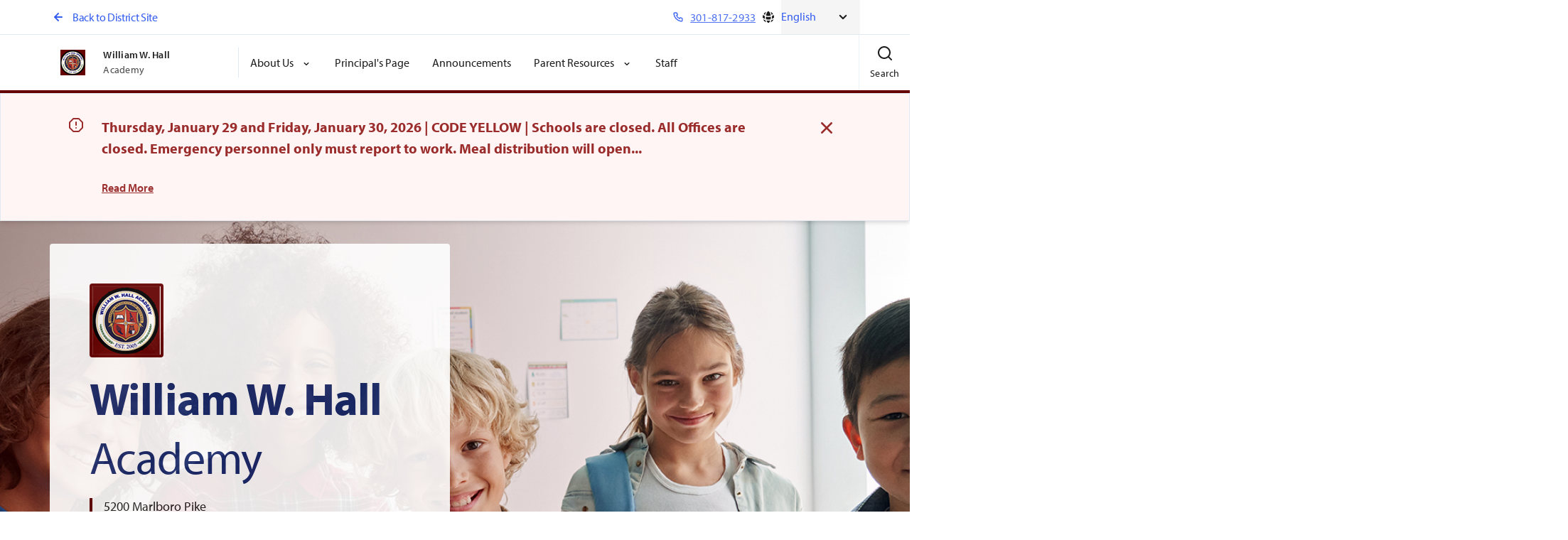

--- FILE ---
content_type: text/html; charset=utf-8
request_url: https://www.pgcps.org/schools/william-w.-hall-academy
body_size: 18605
content:
<!DOCTYPE html>
<html lang="en" data-brand="school" data-id="3114">
<head>
    <meta charset="utf-8">
    <meta http-equiv="X-UA-Compatible" content="IE=edge,chrome=1">
    <meta name="viewport" content="width=device-width, initial-scale=1">
    <link rel="apple-touch-icon" sizes="180x180" href="/apple-touch-icon.png">
    <link rel="apple-touch-icon" sizes="114x114" href="/apple-touch-icon-114x114-precomposed.png">
    <link rel="apple-touch-icon" sizes="114x114" href="/apple-touch-icon-114x114.png">
    <link rel="apple-touch-icon" sizes="120x120" href="/apple-touch-icon-120x120-precomposed.png">
    <link rel="apple-touch-icon" sizes="120x120" href="/apple-touch-icon-120x120.png">
    <link rel="apple-touch-icon" sizes="144x144" href="/apple-touch-icon-120x120.png">
    <link rel="apple-touch-icon" sizes="144x144" href="/apple-touch-icon-144x144.png">
    <link rel="apple-touch-icon" sizes="152x152" href="/apple-touch-icon-152x152-precomposed.png">
    <link rel="apple-touch-icon" sizes="152x152" href="/apple-touch-icon-152x152.png">
    <link rel="apple-touch-icon" sizes="180x180" href="/apple-touch-icon-180x180-precomposed.png">
    <link rel="apple-touch-icon" sizes="57x57" href="/apple-touch-icon-57x57-precomposed.png">
    <link rel="apple-touch-icon" sizes="57x57" href="/apple-touch-icon-57x57.png">
    <link rel="apple-touch-icon" sizes="60x60" href="/apple-touch-icon-60x60-precomposed.png">
    <link rel="apple-touch-icon" sizes="60x60" href="/apple-touch-icon-60x60.png">
    <link rel="apple-touch-icon" sizes="72x72" href="/apple-touch-icon-72x72-precomposed.png">
    <link rel="apple-touch-icon" sizes="72x72" href="/apple-touch-icon-72x72.png">
    <link rel="apple-touch-icon" sizes="76x76" href="/apple-touch-icon-76x76-precomposed.png">
    <link rel="apple-touch-icon" sizes="76x76" href="/apple-touch-icon-76x76.png">
    <link rel="apple-touch-icon" href="/apple-touch-icon-precomposed.png">
    <link rel="apple-touch-icon" href="/apple-touch-icon.png">
    <link rel="icon" type="image/png" sizes="32x32" href="/favicon-32x32.png">
    <link rel="icon" type="image/png" sizes="16x16" href="/favicon-16x16.png">
    <link rel="mask-icon" href="/safari-pinned-tab.svg" color="#5bbad5">
    <link rel="shortcut icon" href="/favicon.ico">
    <!-- Google Tag Manager -->
<script>(function(w,d,s,l,i){w[l]=w[l]||[];w[l].push({'gtm.start':
new Date().getTime(),event:'gtm.js'});var f=d.getElementsByTagName(s)[0],
j=d.createElement(s),dl=l!='dataLayer'?'&l='+l:'';j.async=true;j.src=
'https://www.googletagmanager.com/gtm.js?id='+i+dl;f.parentNode.insertBefore(j,f);
})(window,document,'script','dataLayer','GTM-WHRWXT');</script>
<!-- End Google Tag Manager -->
<style>
.event-feed-component .date {
    border-radius: 12px;
    padding: 20px !important;
    width: 100%;
    max-width: 150px;
    height: 150px;
    display: flex;
    flex-direction: column;
    justify-content: center;
    align-items: center;
    gap: 10px;
    background: #dbe9fe;
    color: #172a6c;
    float: left;
    margin-right: 20px;
    text-align: center;
}
.event-feed-component .events .date-mobile
{ display: none;
}
.event-feed-component .date .day-of-month {
    font-size: 32px;
    font-size: 2rem;
    font-weight: 700;
    white-space: nowrap;
    margin: 15px 0px;
}
</style>

<meta name="google-site-verification" content="jxF_7BOrQo9l_IVw1BxikpJJgd6eLCDAk4vKapVOAZA" />

<script>
  window.watsonAssistantChatOptions = {
    integrationID: "3a58697d-cc6d-49bf-9ab3-9228f71d86e5", // The ID of this integration.
    region: "us-south", // The region your integration is hosted in.
    serviceInstanceID: "7b4ccc4a-2630-41b1-9ea9-82153160a175", // The ID of your service instance.
		disclaimer: {
		isOn: true,
		disclaimerHTML: 'Virtual assistant chatbot answers should not be used to make important decisions about legal, educational, medical, or other life-affecting issues. Sometimes answers may not be accurate. Please verify important information with the school or office it pertains to using the PGCPS website or by contacting the office/school directly.'
		},
    onLoad: async (instance) => { await instance.render(); }
  };
  setTimeout(function(){
    const t=document.createElement('script');
    t.src="https://web-chat.global.assistant.watson.appdomain.cloud/versions/" + (window.watsonAssistantChatOptions.clientVersion || 'latest') + "/WatsonAssistantChatEntry.js";
    document.head.appendChild(t); 
  });
</script>



    <title>William W. Hall Academy</title>


    <meta property="og:title" content="William W. Hall Academy" />

<meta property="og:description" />

    <meta property="og:type" content="website" />

    <meta property="og:url" content="https://www.pgcps.org/williamwhall" />

    <meta property="og:image" content="https://www.pgcps.org//static/dist/contentimages/featured-page-default.png" />

    
    <script>
!function(T,l,y){var S=T.location,k="script",D="instrumentationKey",C="ingestionendpoint",I="disableExceptionTracking",E="ai.device.",b="toLowerCase",w="crossOrigin",N="POST",e="appInsightsSDK",t=y.name||"appInsights";(y.name||T[e])&&(T[e]=t);var n=T[t]||function(d){var g=!1,f=!1,m={initialize:!0,queue:[],sv:"5",version:2,config:d};function v(e,t){var n={},a="Browser";return n[E+"id"]=a[b](),n[E+"type"]=a,n["ai.operation.name"]=S&&S.pathname||"_unknown_",n["ai.internal.sdkVersion"]="javascript:snippet_"+(m.sv||m.version),{time:function(){var e=new Date;function t(e){var t=""+e;return 1===t.length&&(t="0"+t),t}return e.getUTCFullYear()+"-"+t(1+e.getUTCMonth())+"-"+t(e.getUTCDate())+"T"+t(e.getUTCHours())+":"+t(e.getUTCMinutes())+":"+t(e.getUTCSeconds())+"."+((e.getUTCMilliseconds()/1e3).toFixed(3)+"").slice(2,5)+"Z"}(),iKey:e,name:"Microsoft.ApplicationInsights."+e.replace(/-/g,"")+"."+t,sampleRate:100,tags:n,data:{baseData:{ver:2}}}}var h=d.url||y.src;if(h){function a(e){var t,n,a,i,r,o,s,c,u,p,l;g=!0,m.queue=[],f||(f=!0,t=h,s=function(){var e={},t=d.connectionString;if(t)for(var n=t.split(";"),a=0;a<n.length;a++){var i=n[a].split("=");2===i.length&&(e[i[0][b]()]=i[1])}if(!e[C]){var r=e.endpointsuffix,o=r?e.location:null;e[C]="https://"+(o?o+".":"")+"dc."+(r||"services.visualstudio.com")}return e}(),c=s[D]||d[D]||"",u=s[C],p=u?u+"/v2/track":d.endpointUrl,(l=[]).push((n="SDK LOAD Failure: Failed to load Application Insights SDK script (See stack for details)",a=t,i=p,(o=(r=v(c,"Exception")).data).baseType="ExceptionData",o.baseData.exceptions=[{typeName:"SDKLoadFailed",message:n.replace(/\./g,"-"),hasFullStack:!1,stack:n+"\nSnippet failed to load ["+a+"] -- Telemetry is disabled\nHelp Link: https://go.microsoft.com/fwlink/?linkid=2128109\nHost: "+(S&&S.pathname||"_unknown_")+"\nEndpoint: "+i,parsedStack:[]}],r)),l.push(function(e,t,n,a){var i=v(c,"Message"),r=i.data;r.baseType="MessageData";var o=r.baseData;return o.message='AI (Internal): 99 message:"'+("SDK LOAD Failure: Failed to load Application Insights SDK script (See stack for details) ("+n+")").replace(/\"/g,"")+'"',o.properties={endpoint:a},i}(0,0,t,p)),function(e,t){if(JSON){var n=T.fetch;if(n&&!y.useXhr)n(t,{method:N,body:JSON.stringify(e),mode:"cors"});else if(XMLHttpRequest){var a=new XMLHttpRequest;a.open(N,t),a.setRequestHeader("Content-type","application/json"),a.send(JSON.stringify(e))}}}(l,p))}function i(e,t){f||setTimeout(function(){!t&&m.core||a()},500)}var e=function(){var n=l.createElement(k);n.src=h;var e=y[w];return!e&&""!==e||"undefined"==n[w]||(n[w]=e),n.onload=i,n.onerror=a,n.onreadystatechange=function(e,t){"loaded"!==n.readyState&&"complete"!==n.readyState||i(0,t)},n}();y.ld<0?l.getElementsByTagName("head")[0].appendChild(e):setTimeout(function(){l.getElementsByTagName(k)[0].parentNode.appendChild(e)},y.ld||0)}try{m.cookie=l.cookie}catch(p){}function t(e){for(;e.length;)!function(t){m[t]=function(){var e=arguments;g||m.queue.push(function(){m[t].apply(m,e)})}}(e.pop())}var n="track",r="TrackPage",o="TrackEvent";t([n+"Event",n+"PageView",n+"Exception",n+"Trace",n+"DependencyData",n+"Metric",n+"PageViewPerformance","start"+r,"stop"+r,"start"+o,"stop"+o,"addTelemetryInitializer","setAuthenticatedUserContext","clearAuthenticatedUserContext","flush"]),m.SeverityLevel={Verbose:0,Information:1,Warning:2,Error:3,Critical:4};var s=(d.extensionConfig||{}).ApplicationInsightsAnalytics||{};if(!0!==d[I]&&!0!==s[I]){var c="onerror";t(["_"+c]);var u=T[c];T[c]=function(e,t,n,a,i){var r=u&&u(e,t,n,a,i);return!0!==r&&m["_"+c]({message:e,url:t,lineNumber:n,columnNumber:a,error:i}),r},d.autoExceptionInstrumented=!0}return m}(y.cfg);function a(){y.onInit&&y.onInit(n)}(T[t]=n).queue&&0===n.queue.length?(n.queue.push(a),n.trackPageView({})):a()}(window,document,{src: "https://js.monitor.azure.com/scripts/b/ai.2.gbl.min.js", crossOrigin: "anonymous", cfg: {instrumentationKey:'9fe7b400-017d-4870-8e3a-60bd75e6fd68', disableCookiesUsage: false }});
</script>

    
    
    <link rel="stylesheet" href="/static/dist/css/school-home.min.css?z=639048103820000000">



</head>
<body data-template="school-home" data-color="rgb(101,1,1)">


<!-- Body Top Tag test -->
<style>
.home-hero-banner-component .text {
    background-color: rgba(255,255,255,1);
    border-radius: 4px;
    padding: 56px 32px;
}
</style>    
    







<header class="header-component school js-header-sticky js-branded-element" data-branded-properties="borderColor">

    <a href="#MainContent" class="skip-nav-global">
        Skip Navigation
    </a>

    <div class="utility-component school">
        <div class="container">
            <a href="/" class="btn-arrow-back">
                <span class="arrow">
                    <svg xmlns="http://www.w3.org/2000/svg" viewBox="0 0 24 24" width="24" height="24"><g class="nc-icon-wrapper" fill="#4a5568"><path d="M17 11H9.41l3.3-3.29a1 1 0 1 0-1.42-1.42l-5 5a1 1 0 0 0-.21.33 1 1 0 0 0 0 .76 1 1 0 0 0 .21.33l5 5a1 1 0 0 0 1.42 0 1 1 0 0 0 0-1.42L9.41 13H17a1 1 0 0 0 0-2z"/></g></svg>
                </span>
                Back to District Site
            </a>

            <div class="utility-button-wrapper">
                    <a href="tel:301-817-2933" class="btn-phone">
                        <svg xmlns="http://www.w3.org/2000/svg" viewBox="0 0 24 24" width="24" height="24"><g class="nc-icon-wrapper" fill="#4a5568"><path d="M19.44 13c-.22 0-.45-.07-.67-.12a9.44 9.44 0 0 1-1.31-.39 2 2 0 0 0-2.48 1l-.22.45a12.18 12.18 0 0 1-2.66-2 12.18 12.18 0 0 1-2-2.66l.42-.28a2 2 0 0 0 1-2.48 10.33 10.33 0 0 1-.39-1.31c-.05-.22-.09-.45-.12-.68a3 3 0 0 0-3-2.49h-3a3 3 0 0 0-3 3.41 19 19 0 0 0 16.52 16.46h.38a3 3 0 0 0 2-.76 3 3 0 0 0 1-2.25v-3a3 3 0 0 0-2.47-2.9zm.5 6a1 1 0 0 1-.34.75 1.05 1.05 0 0 1-.82.25A17 17 0 0 1 4.07 5.22a1.09 1.09 0 0 1 .25-.82 1 1 0 0 1 .75-.34h3a1 1 0 0 1 1 .79q.06.41.15.81a11.12 11.12 0 0 0 .46 1.55l-1.4.65a1 1 0 0 0-.49 1.33 14.49 14.49 0 0 0 7 7 1 1 0 0 0 .76 0 1 1 0 0 0 .57-.52l.62-1.4a13.69 13.69 0 0 0 1.58.46q.4.09.81.15a1 1 0 0 1 .79 1z"/></g></svg>
                        <span>301-817-2933</span>
                    </a>
                    <div class="language-selector">
                        <div class="btn-language">
                            <svg width="20" height="20" viewBox="0 0 20 20" fill="none" xmlns="http://www.w3.org/2000/svg">
    <path
        d="M16.5546 5.41215C15.6845 4.17138 14.4711 3.18897 13.0522 2.60288C13.8305 3.9731 14.3991 5.47789 14.7147 7.07367C15.4062 6.61183 16.0263 6.05128 16.5546 5.41215Z"
        fill="currentColor" />
    <path
        d="M13.3257 7.82478C12.9801 5.69142 12.1346 3.72563 10.9132 2.05155C10.6135 2.0175 10.3088 2 10 2C9.69121 2 9.3865 2.0175 9.08682 2.05155C7.86543 3.72563 7.0199 5.69141 6.67433 7.82478C7.69581 8.25948 8.81982 8.5 10 8.5C11.1802 8.5 12.3042 8.25948 13.3257 7.82478Z"
        fill="currentColor" />
    <path
        d="M6.51418 9.37568C7.59957 9.77938 8.77402 10 10 10C11.226 10 12.4004 9.77938 13.4858 9.37568C13.4952 9.58261 13.5 9.79075 13.5 10C13.5 11.079 13.3734 12.1284 13.1343 13.1343C12.1284 13.3734 11.079 13.5 10 13.5C8.92099 13.5 7.87155 13.3734 6.86572 13.1343C6.62659 12.1284 6.5 11.079 6.5 10C6.5 9.79075 6.50476 9.58261 6.51418 9.37568Z"
        fill="currentColor" />
    <path
        d="M5.28529 7.07367C5.60086 5.47789 6.16954 3.9731 6.94776 2.60288C5.52894 3.18896 4.3155 4.17138 3.44542 5.41215C3.97374 6.05128 4.59375 6.61183 5.28529 7.07367Z"
        fill="currentColor" />
    <path
        d="M17.3336 6.79843C17.7622 7.77878 18 8.86162 18 10C18 10.3088 17.9825 10.6135 17.9484 10.9132C16.9787 11.6207 15.911 12.2021 14.7696 12.6333C14.921 11.7783 15 10.8984 15 10C15 9.5601 14.9811 9.12463 14.944 8.69435C15.8352 8.18645 16.6408 7.54546 17.3336 6.79843Z"
        fill="currentColor" />
    <path
        d="M2.66636 6.79843C3.3592 7.54546 4.16477 8.18645 5.05604 8.69435C5.01894 9.12463 5 9.5601 5 10C5 10.8984 5.07898 11.7783 5.23037 12.6333C4.08897 12.2021 3.02132 11.6207 2.05155 10.9132C2.0175 10.6135 2 10.3088 2 10C2 8.86162 2.23777 7.77878 2.66636 6.79843Z"
        fill="currentColor" />
    <path
        d="M10 15C10.8984 15 11.7783 14.921 12.6333 14.7696C12.2021 15.911 11.6207 16.9787 10.9132 17.9485C10.6135 17.9825 10.3088 18 10 18C9.69121 18 9.3865 17.9825 9.08682 17.9485C8.37929 16.9787 7.79789 15.911 7.36674 14.7696C8.22167 14.921 9.10161 15 10 15Z"
        fill="currentColor" />
    <path
        d="M14.3573 14.3573C14.0334 15.4259 13.5935 16.4441 13.0522 17.3971C15.0158 16.586 16.586 15.0158 17.3971 13.0522C16.4441 13.5935 15.4259 14.0334 14.3573 14.3573Z"
        fill="currentColor" />
    <path
        d="M6.94776 17.3971C4.98419 16.586 3.41399 15.0158 2.60288 13.0522C3.55593 13.5935 4.57408 14.0334 5.64268 14.3573C5.96656 15.4259 6.40648 16.4441 6.94776 17.3971Z"
        fill="currentColor" />
    </svg>
    
                        </div>
                        <div class="gtranslate_wrapper"></div>
                    </div>
            </div>
        </div>
    </div>

    <div class="main-wrapper">
        <div class="container">
            <div class="nav-wrapper">
                <div class="logo">
                    <a href="/schools/william-w.-hall-academy" class="logo-link">
                            <img src="/globalassets/schools/academy/william-w.-hall/images/logo-header-william-hall-middle.png" alt="William-Hall-Middle-crest-logo" />
                        <div class="title-block desktop">
                            <span class="title">William W. Hall</span>
                            <span class="sub-title">Academy</span>
                        </div>
                        <div class="title-block mobile">
                            <span class="title">Academy</span>
                        </div>
                    </a>
                </div>
                <nav aria-label="main" class="main-nav js-main-nav"
                     id="headerMegamenu"
                     v-bind:data-menu-level="mobileMenuLevel"
                     v-on:keydown.esc="closeMegamenu">




<ul class="list">
    <li class="back">
        <a href="/" class="btn-arrow">
            <span class="arrow"><svg xmlns="http://www.w3.org/2000/svg" viewBox="0 0 24 24" width="24" height="24"><g class="nc-icon-wrapper" fill="#4a5568"><path d="M17 11H9.41l3.3-3.29a1 1 0 1 0-1.42-1.42l-5 5a1 1 0 0 0-.21.33 1 1 0 0 0 0 .76 1 1 0 0 0 .21.33l5 5a1 1 0 0 0 1.42 0 1 1 0 0 0 0-1.42L9.41 13H17a1 1 0 0 0 0-2z"/></g></svg></span>
            Back to District Site
        </a>
    </li>




<li class="item level-1 header-dropdown-component">
    <a href="/schools/william-w.-hall-academy/about-us" class="btn-arrow" role="button"
        aria-haspopup="true"
        v-on:click="showLevelTwo($event)"
        v-on:focusin="showDropdown($event)">

        About Us
        <span class="chevron">
            <svg xmlns="http://www.w3.org/2000/svg" width="24" height="24" viewBox="0 0 24 24"><g><rect class="nc-transparent-rect" x="0" y="0" width="24" height="24" rx="0" ry="0" fill="none" stroke="none"></rect><g class="nc-icon-wrapper" fill="#1d1d1d"><path d="M17 9.17a1 1 0 0 0-1.41 0L12 12.71 8.46 9.17a1 1 0 0 0-1.41 0 1 1 0 0 0 0 1.42l4.24 4.24a1 1 0 0 0 1.42 0L17 10.59a1 1 0 0 0 0-1.42z"/></g></g></svg>
        </span>
        <span class="arrow">
            <svg xmlns="http://www.w3.org/2000/svg" viewBox="0 0 24 24" width="24" height="24"><g class="nc-icon-wrapper" fill="#4a5568"><path d="M17.92 11.62a1 1 0 0 0-.21-.33l-5-5a1 1 0 0 0-1.42 1.42l3.3 3.29H7a1 1 0 0 0 0 2h7.59l-3.3 3.29a1 1 0 0 0 0 1.42 1 1 0 0 0 1.42 0l5-5a1 1 0 0 0 .21-.33 1 1 0 0 0 0-.76z"/></g></svg>
        </span>
    </a>
    <ul class="dropdown-list level-2" role="menu">
        <li class="back">
            <button class="btn-arrow" v-on:click="showLevelOne($event)">
                <svg xmlns="http://www.w3.org/2000/svg" viewBox="0 0 24 24" width="24" height="24"><g class="nc-icon-wrapper" fill="#4a5568"><path d="M17 11H9.41l3.3-3.29a1 1 0 1 0-1.42-1.42l-5 5a1 1 0 0 0-.21.33 1 1 0 0 0 0 .76 1 1 0 0 0 .21.33l5 5a1 1 0 0 0 1.42 0 1 1 0 0 0 0-1.42L9.41 13H17a1 1 0 0 0 0-2z"/></g></svg>
                Back
            </button>
        </li>
        <li class="title">
            <a href="/schools/william-w.-hall-academy/about-us">
                About Us
            </a>
        </li>
            <li class="dropdown-item"><a href="/schools/william-w.-hall-academy/about-us/administration" target="_self">Administration</a></li>
            <li class="dropdown-item"><a href="/schools/william-w.-hall-academy/about-us/mission" target="_self">Mission &amp; Vision</a></li>
            <li class="dropdown-item"><a href="/schools/william-w.-hall-academy/about-us/pre-k-accreditation" target="_self">Pre-K Accreditation</a></li>
            <li class="dropdown-item"><a href="/schools/william-w.-hall-academy/faculty-directory-page" target="_self">Staff</a></li>
            <li class="dropdown-item"><a href="/schools/william-w.-hall-academy/about-us/welcome" target="_self">Principal&#x27;s Page</a></li>
    </ul>
</li>

    <li class="item level-1">
        <a href="/schools/william-w.-hall-academy/about-us/welcome" target="_self" v-on:focusin="hideDropdowns">Principal&#x27;s Page</a>
    </li>


    <li class="item level-1">
        <a href="/schools/william-w.-hall-academy/announcements" target="_self" v-on:focusin="hideDropdowns">Announcements</a>
    </li>



<li class="item level-1 header-dropdown-component">
    <a href="/schools/william-w.-hall-academy/parents" class="btn-arrow" role="button"
        aria-haspopup="true"
        v-on:click="showLevelTwo($event)"
        v-on:focusin="showDropdown($event)">

        Parent Resources
        <span class="chevron">
            <svg xmlns="http://www.w3.org/2000/svg" width="24" height="24" viewBox="0 0 24 24"><g><rect class="nc-transparent-rect" x="0" y="0" width="24" height="24" rx="0" ry="0" fill="none" stroke="none"></rect><g class="nc-icon-wrapper" fill="#1d1d1d"><path d="M17 9.17a1 1 0 0 0-1.41 0L12 12.71 8.46 9.17a1 1 0 0 0-1.41 0 1 1 0 0 0 0 1.42l4.24 4.24a1 1 0 0 0 1.42 0L17 10.59a1 1 0 0 0 0-1.42z"/></g></g></svg>
        </span>
        <span class="arrow">
            <svg xmlns="http://www.w3.org/2000/svg" viewBox="0 0 24 24" width="24" height="24"><g class="nc-icon-wrapper" fill="#4a5568"><path d="M17.92 11.62a1 1 0 0 0-.21-.33l-5-5a1 1 0 0 0-1.42 1.42l3.3 3.29H7a1 1 0 0 0 0 2h7.59l-3.3 3.29a1 1 0 0 0 0 1.42 1 1 0 0 0 1.42 0l5-5a1 1 0 0 0 .21-.33 1 1 0 0 0 0-.76z"/></g></svg>
        </span>
    </a>
    <ul class="dropdown-list level-2" role="menu">
        <li class="back">
            <button class="btn-arrow" v-on:click="showLevelOne($event)">
                <svg xmlns="http://www.w3.org/2000/svg" viewBox="0 0 24 24" width="24" height="24"><g class="nc-icon-wrapper" fill="#4a5568"><path d="M17 11H9.41l3.3-3.29a1 1 0 1 0-1.42-1.42l-5 5a1 1 0 0 0-.21.33 1 1 0 0 0 0 .76 1 1 0 0 0 .21.33l5 5a1 1 0 0 0 1.42 0 1 1 0 0 0 0-1.42L9.41 13H17a1 1 0 0 0 0-2z"/></g></svg>
                Back
            </button>
        </li>
        <li class="title">
            <a href="/schools/william-w.-hall-academy/parents">
                Parent Resources
            </a>
        </li>
            <li class="dropdown-item"><a href="https://www.alphabest.org/princegeorgecountymd/" target="_blank">AlphaBest</a></li>
            <li class="dropdown-item"><a href="/schools/william-w.-hall-academy/parents/attendance" target="_self">Attendance Information</a></li>
            <li class="dropdown-item"><a href="/globalassets/featured-pages/about-pgcps/docs---about-pgcps/canvas-for-families.pdf" target="_self">Canvas for Families</a></li>
            <li class="dropdown-item"><a href="/schools/william-w.-hall-academy/parents/parent-resources" target="_self">Parent Resources</a></li>
            <li class="dropdown-item"><a href="/shared-resources/supportive-pages/parentvue-family-portal" target="_self">ParentVUE</a></li>
            <li class="dropdown-item"><a href="/offices/early-learning-programs/prekindergarten" target="_self">Pre-Kindergarten Programs</a></li>
            <li class="dropdown-item"><a href="https://www.smartpass.app/parents" target="_blank">SmartPass FAQs</a></li>
            <li class="dropdown-item"><a href="/offices/ograc/volunteer" target="_self">Volunteer with Us</a></li>
            <li class="dropdown-item"><a href="/schools/william-w.-hall-academy/parents/wwh-title-1" target="_self">Title I</a></li>
    </ul>
</li>

    <li class="item level-1">
        <a href="/schools/william-w.-hall-academy/faculty-directory-page" target="_self" v-on:focusin="hideDropdowns">Staff</a>
    </li>
</ul>
                </nav>
            </div>

            <div class="button-wrapper">
                <div class="mobile-only">
                    <button class="btn-menu js-toggle-menu"
                            v-on:click="toggleMenu($event)"
                            v-on:keydown.enter.prevent="toggleMenu($event)"
                            aria-haspopup="true"
                            aria-controls="headerMegamenu">

                        <span class="icon" v-bind:class="{ open: !open }" aria-label="Menu">
                            <svg xmlns="http://www.w3.org/2000/svg" viewBox="0 0 24 24" width="24" height="24"><g class="nc-icon-wrapper" fill="#4a5568"><path d="M3 8h18a1 1 0 0 0 0-2H3a1 1 0 0 0 0 2zm18 8H3a1 1 0 0 0 0 2h18a1 1 0 0 0 0-2zm0-5H3a1 1 0 0 0 0 2h18a1 1 0 0 0 0-2z"/></g></svg>
                            <span class="desktop-only text">
                                Menu
                            </span>
                        </span>
                        <span class="icon" v-bind:class="{ open: open }" aria-label="Menu Close">
                            <svg xmlns="http://www.w3.org/2000/svg" width="24" height="24" viewBox="0 0 24 24"><g><rect class="nc-transparent-rect" x="0" y="0" width="24" height="24" rx="0" ry="0" fill="none" stroke="none"></rect><g class="nc-icon-wrapper" fill="#1d1d1d"><path d="M13.41 12l4.3-4.29a1 1 0 1 0-1.42-1.42L12 10.59l-4.29-4.3a1 1 0 0 0-1.42 1.42l4.3 4.29-4.3 4.29a1 1 0 0 0 0 1.42 1 1 0 0 0 1.42 0l4.29-4.3 4.29 4.3a1 1 0 0 0 1.42 0 1 1 0 0 0 0-1.42z"/></g></g></svg>
                            <span class="desktop-only text">
                                Close
                            </span>
                        </span>
                    </button>
                </div>
                <div class="search-component js-header-search" data-webservice="/schools/william-w.-hall-academy/search/Autocomplete">
                    <button class="btn-search" v-on:click="toggle">
                        <span class="icon" v-bind:class="{ open: !open }"  aria-label="Search">
                            <svg xmlns="http://www.w3.org/2000/svg" viewBox="0 0 24 24" width="24" height="24"><g class="nc-icon-wrapper" fill="#4a5568"><path d="M21.71 20.29L18 16.61A9 9 0 1 0 16.61 18l3.68 3.68a1 1 0 0 0 1.42 0 1 1 0 0 0 0-1.39zM11 18a7 7 0 1 1 7-7 7 7 0 0 1-7 7z"/></g></svg>
                            <span class="desktop-only text">
                                Search
                            </span>
                        </span>

                        <span class="icon" v-bind:class="{ open: open }" aria-label="Search Close">
                            <svg xmlns="http://www.w3.org/2000/svg" width="24" height="24" viewBox="0 0 24 24"><g><rect class="nc-transparent-rect" x="0" y="0" width="24" height="24" rx="0" ry="0" fill="none" stroke="none"></rect><g class="nc-icon-wrapper" fill="#1d1d1d"><path d="M13.41 12l4.3-4.29a1 1 0 1 0-1.42-1.42L12 10.59l-4.29-4.3a1 1 0 0 0-1.42 1.42l4.3 4.29-4.3 4.29a1 1 0 0 0 0 1.42 1 1 0 0 0 1.42 0l4.29-4.3 4.29 4.3a1 1 0 0 0 1.42 0 1 1 0 0 0 0-1.42z"/></g></g></svg>
                            <span class="desktop-only text">
                                Close
                            </span>
                        </span>
                    </button>

                    <form action="/schools/william-w.-hall-academy/search" class="search-form" v-bind:class="{ open: open, sayt: saytOpen }" v-bind:aria-hidden="[!open]" v-on:submit="checkForm" v-on:keydown.escape="closeModal">
                        <div class="wrap-search">
                            <label for="search" class="sr-only">Search the PGCPS Website</label>

                            <input type="search" name="q" class="search-input" id="search" ref="search" autocomplete="off" placeholder="Search the PGCPS Website"
                                v-$model="search"
                                v-on:keyup.prevent="saytResults($event)"
                                v-bind:class="{ radius: saytOpen, error: error }"
                            >
                            <button type="submit" class="btn-submit">
                                <span class="sr-only">
                                    
                                </span>
                                <svg xmlns="http://www.w3.org/2000/svg" viewBox="0 0 24 24" width="24" height="24"><g class="nc-icon-wrapper" fill="#4a5568"><path d="M21.71 20.29L18 16.61A9 9 0 1 0 16.61 18l3.68 3.68a1 1 0 0 0 1.42 0 1 1 0 0 0 0-1.39zM11 18a7 7 0 1 1 7-7 7 7 0 0 1-7 7z"/></g></svg>
                            </button>
                        </div>


                        <ul class="results" 
                            v-if="results && results.length > 0"
                            v-bind:class="{ open: saytOpen }"
                        >
                            <li class="result" 
                                v-for="result in results"
                            >
                                <a :href="result.url"
                                   v-on:keydown.escape.stop="closeResults"
                                >     
                                    <span class="prefix">{{ search }}</span><span>{{ result.value }}</span>
                                </a>
                            </li>
                        </ul>
                    </form>
                </div>
            </div>
        </div>
    </div>
</header>
<main id="MainContent">
    






    <section class="site-alert-component danger js-site-alert" v-if="unread" data-id="bb3d3df48ade42a6bf01843eb171e589260128211743">
        <div class="container">
            <div class="icon"><svg xmlns="http://www.w3.org/2000/svg" viewBox="0 0 24 24" width="24" height="24"><g class="nc-icon-wrapper" fill="#4a5568"><path d="M12 7a1 1 0 0 0-1 1v4a1 1 0 0 0 2 0V8a1 1 0 0 0-1-1zm0 8a1 1 0 1 0 1 1 1 1 0 0 0-1-1zm9.71-7.44l-5.27-5.27a1.05 1.05 0 0 0-.71-.29H8.27a1.05 1.05 0 0 0-.71.29L2.29 7.56a1.05 1.05 0 0 0-.29.71v7.46a1.05 1.05 0 0 0 .29.71l5.27 5.27a1.05 1.05 0 0 0 .71.29h7.46a1.05 1.05 0 0 0 .71-.29l5.27-5.27a1.05 1.05 0 0 0 .29-.71V8.27a1.05 1.05 0 0 0-.29-.71zM20 15.31L15.31 20H8.69L4 15.31V8.69L8.69 4h6.62L20 8.69z"/></g></svg></div>

            <div class="desc-block" v-bind:class="{ show: show }">
                <h3 class="title">Thursday, January 29 and Friday, January 30, 2026 | CODE YELLOW | Schools are closed. All Offices are closed. Emergency personnel only must report to work. Meal distribution will open...</h3>

                <p class="summary short js-truncate-text" data-max-lines="2" data-no-title>
                    
                </p>

                <p class="summary">
                    
                </p>
                
                    <div class="read-more"><p>Meal distribution will open at the following six locations on Thursday from&nbsp;11am - 1pm. The meals will cover both Thursday and Friday for students - two grab and go breakfasts and lunches per student.</p>
<ul>
<li>Drew-Freeman MS</li>
<li>Fairmont Heights HS</li>
<li>Greenbelt MS</li>
<li>Laurel HS</li>
<li>Surrattsville HS</li>
<li>Sonia Sotomayor MS @ Adelphi</li>
</ul></div>
                    <button  aria-label="Read more about cancellations and meal distribution" class="btn-read-more" v-on:click="readMore">
                        Read More
                    </button>
            </div>

            <div class="btn-wrapper">
                <button class="btn-close" v-on:click="close">
                    <svg xmlns="http://www.w3.org/2000/svg" width="24" height="24" viewBox="0 0 24 24"><g><rect class="nc-transparent-rect" x="0" y="0" width="24" height="24" rx="0" ry="0" fill="none" stroke="none"></rect><g class="nc-icon-wrapper" fill="#1d1d1d"><path d="M13.41 12l4.3-4.29a1 1 0 1 0-1.42-1.42L12 10.59l-4.29-4.3a1 1 0 0 0-1.42 1.42l4.3 4.29-4.3 4.29a1 1 0 0 0 0 1.42 1 1 0 0 0 1.42 0l4.29-4.3 4.29 4.3a1 1 0 0 0 1.42 0 1 1 0 0 0 0-1.42z"/></g></g></svg>
                    <span class="sr-only">
                        Close
                    </span>
                </button>
            </div>
        </div>
    </section>
<!-- contains theree class options (info, warning, danger) -->
<!-- only add read more button and elipsis span tag if the description is over 300 characters -->
<!-- add content over 300 characters inside span tag -->
<!-- set guid id in the data-id attribute. this will be saved as a js cookie -->





<div class="school-home-hero-banner-component js-banner-image "
     data-desktop="/globalassets/shared/images/hero-school-homepage/hs-elementary-students-group-smiling-diverse.jpg?mode=crop&amp;w=1440&amp;h=582"
     data-mobile="/globalassets/shared/images/hero-school-homepage/hs-elementary-students-group-smiling-diverse.jpg?mode=crop&amp;w=749&amp;h=611"
     role="img" aria-label="group of students smiling">


        <div class="gradient js-branded-element" data-branded-properties="backgroundImage"></div>

    <div class="container">
        <div class="overlay" style="opacity: 0.9;">
            <div class="text">

                    <div class="school-logo js-branded-element" data-branded-properties="borderColor">
                        <img src="/globalassets/schools/academy/william-w.-hall/images/logo-banner-william-hall-middle.png" alt="William-Hall-Middle-crest-logo" />
                    </div>

                    <h1 class="school-name">
                        William W. Hall
                        <span class="school-type">Academy</span>
                    </h1>

                    <address class="school-address js-branded-element" data-branded-properties="borderColor">
                        <div class="line-1">5200 Marlboro Pike</div>
                        <div class="line-2">Capitol Heights, MD 20743</div>
                        <div class="phone">
                            <a href="tel:301-817-2933">301-817-2933</a>
                        </div>
                    </address>

                    <form action="/schools/william-w.-hall-academy/search" class="search-form-component">
                        <input type="text" name="q" class="search-input" aria-label="Search" placeholder="">
                        <button type="submit" class="btn primary search-submit">
                            Search
                        </button>
                    </form>
            </div>
        </div>
    </div>
</div>

    <div class="school-home-link-cards-component">
        <div class="container">
            <div class="content-area">
                
<div class="row"><div class="col-4 col-lg-6 col-md-12">
        <div class="link-card-component simple">
            <a href="/schools/william-w.-hall-academy/about-us" class="link">
                <div class="text">
                    <!--TODO: render link text in title attribute in case of overflow-->
                    <div class="text-bounds" title="About Us">
                        About Us
                    </div>
                </div>
                <div class="arrow">
                    <svg xmlns="http://www.w3.org/2000/svg" viewBox="0 0 24 24" width="24" height="24"><g class="nc-icon-wrapper" fill="#4a5568"><path d="M17.92 11.62a1 1 0 0 0-.21-.33l-5-5a1 1 0 0 0-1.42 1.42l3.3 3.29H7a1 1 0 0 0 0 2h7.59l-3.3 3.29a1 1 0 0 0 0 1.42 1 1 0 0 0 1.42 0l5-5a1 1 0 0 0 .21-.33 1 1 0 0 0 0-.76z"/></g></svg>
                </div>
            </a>
        </div>
</div><div class="col-4 col-lg-6 col-md-12">
        <div class="link-card-component simple">
            <a href="/schools/william-w.-hall-academy/parents" class="link">
                <div class="text">
                    <!--TODO: render link text in title attribute in case of overflow-->
                    <div class="text-bounds" title="Parents">
                        Parents
                    </div>
                </div>
                <div class="arrow">
                    <svg xmlns="http://www.w3.org/2000/svg" viewBox="0 0 24 24" width="24" height="24"><g class="nc-icon-wrapper" fill="#4a5568"><path d="M17.92 11.62a1 1 0 0 0-.21-.33l-5-5a1 1 0 0 0-1.42 1.42l3.3 3.29H7a1 1 0 0 0 0 2h7.59l-3.3 3.29a1 1 0 0 0 0 1.42 1 1 0 0 0 1.42 0l5-5a1 1 0 0 0 .21-.33 1 1 0 0 0 0-.76z"/></g></svg>
                </div>
            </a>
        </div>
</div><div class="col-4 col-lg-6 col-md-12">
        <div class="link-card-component simple">
            <a href="/schools/william-w.-hall-academy/announcements" class="link">
                <div class="text">
                    <!--TODO: render link text in title attribute in case of overflow-->
                    <div class="text-bounds" title="Announcements">
                        Announcements
                    </div>
                </div>
                <div class="arrow">
                    <svg xmlns="http://www.w3.org/2000/svg" viewBox="0 0 24 24" width="24" height="24"><g class="nc-icon-wrapper" fill="#4a5568"><path d="M17.92 11.62a1 1 0 0 0-.21-.33l-5-5a1 1 0 0 0-1.42 1.42l3.3 3.29H7a1 1 0 0 0 0 2h7.59l-3.3 3.29a1 1 0 0 0 0 1.42 1 1 0 0 0 1.42 0l5-5a1 1 0 0 0 .21-.33 1 1 0 0 0 0-.76z"/></g></svg>
                </div>
            </a>
        </div>
</div></div>
            </div>
        </div>
    </div>




<section class="spotlight-carousel-component">
    <div class="container">

        <h2 class="section-title">
            Featured Spotlight
        </h2>

        <div class="carousel-wrapper">


            <div class="carousel js-carousel">



<div class="carousel-item">
    <div class="spotlight">
            <div class="image lazy-load" data-bg="/globalassets/shared/images/mobile/m-welcome-sign-in-many-colors.png"></div>
        <div class="content">
                <h3 class="title">Read Principal Belarde&#x27;s Welcome Letter</h3>
                <div class="buttons">
                        <a href="/schools/william-w.-hall-academy/about-us/welcome" target="" class="btn primary">
                            Principal&#x27;s Page
                        </a>
                </div>
        </div>
    </div>
</div>
            </div>

        </div>

    </div>
</section>




<section class="content-card-carousel-component grey-bg js-branded-element" data-desktop="" data-mobile="" data-branded-properties="borderColor">
    <div class="container">
        <h2 class="section-title">
            Important Information
        </h2>
        <div class="carousel js-carousel">

                    <div class="card" data-aos="" data-aos-delay="">



<div class="content-card-component">
        <a href="/schools/william-w.-hall-academy/about-us/pre-k-accreditation" target="">
                <div class="image lazy-load" data-bg="/globalassets/shared/images/mobile/m-preschool-students-with-teacher.jpg"></div>
            <div class="content">
                <div class="text">
                    <h3 class="card-title">
Pre-K Accreditation                    </h3>
                </div>
                    <div class="link">
                        <span class="btn-arrow">
                            Read More
                            <span class="arrow"><svg xmlns="http://www.w3.org/2000/svg" width="20" height="20" viewBox="0 0 20 20" fill="none">
  <path fill-rule="evenodd" clip-rule="evenodd" d="M16.875 10C16.875 10.3452 16.5952 10.625 16.25 10.625L5.25888 10.625L9.81694 15.1831C10.061 15.4271 10.061 15.8229 9.81694 16.0669C9.57286 16.311 9.17714 16.311 8.93306 16.0669L3.30806 10.4419C3.06398 10.1979 3.06398 9.80214 3.30806 9.55806L8.93306 3.93306C9.17714 3.68898 9.57286 3.68898 9.81694 3.93306C10.061 4.17714 10.061 4.57286 9.81694 4.81694L5.25888 9.375L16.25 9.375C16.5952 9.375 16.875 9.65482 16.875 10Z" fill="#64748B" transform="rotate(180, 10, 10)"/>
</svg></span>
                        </span>
                    </div>
            </div>
        </a>
</div>
                    </div>
                    <div class="card" data-aos="" data-aos-delay="">



<div class="content-card-component">
        <a href="/schools/william-w.-hall-academy/about-us/welcome" target="">
                <div class="image lazy-load" data-bg="/globalassets/shared/images/mobile/m-welcome-sign-in-many-colors.png"></div>
            <div class="content">
                <div class="text">
                    <h3 class="card-title">
Principal&#x27;s Page                    </h3>
                </div>
                    <div class="link">
                        <span class="btn-arrow">
                            Read More
                            <span class="arrow"><svg xmlns="http://www.w3.org/2000/svg" width="20" height="20" viewBox="0 0 20 20" fill="none">
  <path fill-rule="evenodd" clip-rule="evenodd" d="M16.875 10C16.875 10.3452 16.5952 10.625 16.25 10.625L5.25888 10.625L9.81694 15.1831C10.061 15.4271 10.061 15.8229 9.81694 16.0669C9.57286 16.311 9.17714 16.311 8.93306 16.0669L3.30806 10.4419C3.06398 10.1979 3.06398 9.80214 3.30806 9.55806L8.93306 3.93306C9.17714 3.68898 9.57286 3.68898 9.81694 3.93306C10.061 4.17714 10.061 4.57286 9.81694 4.81694L5.25888 9.375L16.25 9.375C16.5952 9.375 16.875 9.65482 16.875 10Z" fill="#64748B" transform="rotate(180, 10, 10)"/>
</svg></span>
                        </span>
                    </div>
            </div>
        </a>
</div>
                    </div>
                    <div class="card" data-aos="" data-aos-delay="">



<div class="content-card-component">
        <a href="/schools/william-w.-hall-academy/supplies" target="">
                <div class="image lazy-load" data-bg="/globalassets/shared/images/mobile/m-bookbag-supplies.jpg"></div>
            <div class="content">
                <div class="text">
                    <h3 class="card-title">
School Supply Lists                    </h3>
                </div>
                    <div class="link">
                        <span class="btn-arrow">
                            Read More
                            <span class="arrow"><svg xmlns="http://www.w3.org/2000/svg" width="20" height="20" viewBox="0 0 20 20" fill="none">
  <path fill-rule="evenodd" clip-rule="evenodd" d="M16.875 10C16.875 10.3452 16.5952 10.625 16.25 10.625L5.25888 10.625L9.81694 15.1831C10.061 15.4271 10.061 15.8229 9.81694 16.0669C9.57286 16.311 9.17714 16.311 8.93306 16.0669L3.30806 10.4419C3.06398 10.1979 3.06398 9.80214 3.30806 9.55806L8.93306 3.93306C9.17714 3.68898 9.57286 3.68898 9.81694 3.93306C10.061 4.17714 10.061 4.57286 9.81694 4.81694L5.25888 9.375L16.25 9.375C16.5952 9.375 16.875 9.65482 16.875 10Z" fill="#64748B" transform="rotate(180, 10, 10)"/>
</svg></span>
                        </span>
                    </div>
            </div>
        </a>
</div>
                    </div>
                    <div class="card" data-aos="" data-aos-delay="">



<div class="content-card-component">
        <a href="/schools/william-w.-hall-academy/uniform-policy" target="">
                <div class="image lazy-load" data-bg="/globalassets/shared/images/mobile/m-uniform-table.jpg"></div>
            <div class="content">
                <div class="text">
                    <h3 class="card-title">
Uniform Policy                    </h3>
                </div>
                    <div class="link">
                        <span class="btn-arrow">
                            Read More
                            <span class="arrow"><svg xmlns="http://www.w3.org/2000/svg" width="20" height="20" viewBox="0 0 20 20" fill="none">
  <path fill-rule="evenodd" clip-rule="evenodd" d="M16.875 10C16.875 10.3452 16.5952 10.625 16.25 10.625L5.25888 10.625L9.81694 15.1831C10.061 15.4271 10.061 15.8229 9.81694 16.0669C9.57286 16.311 9.17714 16.311 8.93306 16.0669L3.30806 10.4419C3.06398 10.1979 3.06398 9.80214 3.30806 9.55806L8.93306 3.93306C9.17714 3.68898 9.57286 3.68898 9.81694 3.93306C10.061 4.17714 10.061 4.57286 9.81694 4.81694L5.25888 9.375L16.25 9.375C16.5952 9.375 16.875 9.65482 16.875 10Z" fill="#64748B" transform="rotate(180, 10, 10)"/>
</svg></span>
                        </span>
                    </div>
            </div>
        </a>
</div>
                    </div>
                    <div class="card" data-aos="" data-aos-delay="">



<div class="content-card-component">
        <a href="/schools/william-w.-hall-academy/about-us" target="">
                <div class="image lazy-load" data-bg="/globalassets/schools/academy/william-w.-hall/images/t-william-w-hall-academy-building-mural.jpg"></div>
            <div class="content">
                <div class="text">
                    <h3 class="card-title">
About Us                    </h3>
                </div>
                    <div class="link">
                        <span class="btn-arrow">
                            Read More
                            <span class="arrow"><svg xmlns="http://www.w3.org/2000/svg" width="20" height="20" viewBox="0 0 20 20" fill="none">
  <path fill-rule="evenodd" clip-rule="evenodd" d="M16.875 10C16.875 10.3452 16.5952 10.625 16.25 10.625L5.25888 10.625L9.81694 15.1831C10.061 15.4271 10.061 15.8229 9.81694 16.0669C9.57286 16.311 9.17714 16.311 8.93306 16.0669L3.30806 10.4419C3.06398 10.1979 3.06398 9.80214 3.30806 9.55806L8.93306 3.93306C9.17714 3.68898 9.57286 3.68898 9.81694 3.93306C10.061 4.17714 10.061 4.57286 9.81694 4.81694L5.25888 9.375L16.25 9.375C16.5952 9.375 16.875 9.65482 16.875 10Z" fill="#64748B" transform="rotate(180, 10, 10)"/>
</svg></span>
                        </span>
                    </div>
            </div>
        </a>
</div>
                    </div>
                    <div class="card" data-aos="" data-aos-delay="">



<div class="content-card-component">
        <a href="/schools/william-w.-hall-academy/parents" target="">
                <div class="image lazy-load" data-bg="/globalassets/shared/images/mobile/m-parent-child-playing.jpg"></div>
            <div class="content">
                <div class="text">
                    <h3 class="card-title">
Parent Resources                    </h3>
                </div>
                    <div class="link">
                        <span class="btn-arrow">
                            Read More
                            <span class="arrow"><svg xmlns="http://www.w3.org/2000/svg" width="20" height="20" viewBox="0 0 20 20" fill="none">
  <path fill-rule="evenodd" clip-rule="evenodd" d="M16.875 10C16.875 10.3452 16.5952 10.625 16.25 10.625L5.25888 10.625L9.81694 15.1831C10.061 15.4271 10.061 15.8229 9.81694 16.0669C9.57286 16.311 9.17714 16.311 8.93306 16.0669L3.30806 10.4419C3.06398 10.1979 3.06398 9.80214 3.30806 9.55806L8.93306 3.93306C9.17714 3.68898 9.57286 3.68898 9.81694 3.93306C10.061 4.17714 10.061 4.57286 9.81694 4.81694L5.25888 9.375L16.25 9.375C16.5952 9.375 16.875 9.65482 16.875 10Z" fill="#64748B" transform="rotate(180, 10, 10)"/>
</svg></span>
                        </span>
                    </div>
            </div>
        </a>
</div>
                    </div>
        </div>
        <div class="action">
            <div class="arrow-controls-component js-arrow-controls">
                <button class="prev">
                    <span class="sr-only">
                        Previous
                    </span>
                    <svg xmlns="http://www.w3.org/2000/svg" width="20" height="20" viewBox="0 0 20 20" fill="none">
  <path fill-rule="evenodd" clip-rule="evenodd" d="M16.875 10C16.875 10.3452 16.5952 10.625 16.25 10.625L5.25888 10.625L9.81694 15.1831C10.061 15.4271 10.061 15.8229 9.81694 16.0669C9.57286 16.311 9.17714 16.311 8.93306 16.0669L3.30806 10.4419C3.06398 10.1979 3.06398 9.80214 3.30806 9.55806L8.93306 3.93306C9.17714 3.68898 9.57286 3.68898 9.81694 3.93306C10.061 4.17714 10.061 4.57286 9.81694 4.81694L5.25888 9.375L16.25 9.375C16.5952 9.375 16.875 9.65482 16.875 10Z" fill="#64748B"/>
</svg>
                </button>
                <button class="next">
                    <span class="sr-only">
                        Next
                    </span>
                    <svg xmlns="http://www.w3.org/2000/svg" width="20" height="20" viewBox="0 0 20 20" fill="none">
  <path fill-rule="evenodd" clip-rule="evenodd" d="M16.875 10C16.875 10.3452 16.5952 10.625 16.25 10.625L5.25888 10.625L9.81694 15.1831C10.061 15.4271 10.061 15.8229 9.81694 16.0669C9.57286 16.311 9.17714 16.311 8.93306 16.0669L3.30806 10.4419C3.06398 10.1979 3.06398 9.80214 3.30806 9.55806L8.93306 3.93306C9.17714 3.68898 9.57286 3.68898 9.81694 3.93306C10.061 4.17714 10.061 4.57286 9.81694 4.81694L5.25888 9.375L16.25 9.375C16.5952 9.375 16.875 9.65482 16.875 10Z" fill="#64748B" transform="rotate(180, 10, 10)"/>
</svg>
                </button>
            </div>


        </div>
    </div>
</section>





<div class="news-and-events-component">
    <div class="container">
        <div class="row">

                <div class="col-6 col-lg-12 social-feed-wrapper">

                    <section class="social-feed-section">
                        <h2 class="section-title">
                            Stay Connected
                        </h2>

                        <div class="social-feed js-social-feed">
                            <div class="unsupported-browser js-unsupported-browser hide">
                                Your browser does not support this feed.
                            </div>
                            <!-- Stackla Widget Embed Code (start) -->
<div class="stackla-widget" data-ct="" data-hash="653bf08b7ec25" data-id="107632" data-title="School - William Hall Academy" data-ttl="60" style="width: 100%; overflow: hidden;" data-tag-group=""></div>
<script nonce="JyOcb7YlVQg8bKMxTx5ICGj7Iq2IbCFIlbahmPYYSO8=" type="text/javascript">
(function (d, id) {
    var t, el = d.scripts[d.scripts.length - 1].previousElementSibling;
    if (el) el.dataset.initTimestamp = (new Date()).getTime();
    if (d.getElementById(id)) return;
    t = d.createElement('script');
    t.src = '//assetscdn.stackla.com/media/js/widget/fluid-embed.js';
    t.id = id;
    (d.getElementsByTagName('head')[0] || d.getElementsByTagName('body')[0]).appendChild(t);
}(document, 'stackla-widget-js'));
</script>
<!-- Stackla Widget Embed Code (end) -->
                        </div>
                    </section>

                </div>

                <div class="col-6 col-lg-12 event-feed-wrapper">
                    <section class="event-feed-section">
                        <h2 class="section-title">
                            Calendar of Events
                        </h2>
                        <div class="event-feed-component">
                            

<ul class="events">
        <div class="date-mobile">January 29</div>
        <li class="item">
            <div class="date">
                    <div class="day-of-week">
                        Thu
                    </div>
                    <div class="day-of-month">
                        29
                    </div>
                    <div class="month-year">
                        Jan 2026
                    </div>
            </div>
            <div class="middle-section">
                <h3 class="title">
                    <a href="https://www.google.com/calendar/event?eid=XzZsaG1hZDFnNmtybTRiOWc2bGdqOGI5a2Nnb2ppYmIyNmxoNjhiOWg2a3A2NGM5Z2NrbzNjcGhrNjAgY190Y2NhNnJ2NDFhbTNjaHFoOTNnOHJycTQ2a0Bn&amp;ctz=America%2FNew_York"
                       target="_blank">B Day</a>
                </h3>
                <div class="location">All Schools and Centers</div>
                <a href="https://www.google.com/calendar/event?eid=XzZsaG1hZDFnNmtybTRiOWc2bGdqOGI5a2Nnb2ppYmIyNmxoNjhiOWg2a3A2NGM5Z2NrbzNjcGhrNjAgY190Y2NhNnJ2NDFhbTNjaHFoOTNnOHJycTQ2a0Bn&amp;ctz=America%2FNew_York" target="_blank">
                    <div class="add-to-calendar">
                        <div>Add to Calendar</div>
                        <div class="calendar-icon">
                            <svg width="24" height="24" viewBox="0 0 24 24" fill="none" xmlns="http://www.w3.org/2000/svg">
    <path
        d="M6.75 3V5.25M17.25 3V5.25M3 18.75V7.5C3 6.25736 4.00736 5.25 5.25 5.25H18.75C19.9926 5.25 21 6.25736 21 7.5V18.75M3 18.75C3 19.9926 4.00736 21 5.25 21H18.75C19.9926 21 21 19.9926 21 18.75M3 18.75V11.25C3 10.0074 4.00736 9 5.25 9H18.75C19.9926 9 21 10.0074 21 11.25V18.75"
        stroke="currentColor" stroke-width="1.5" stroke-linecap="round" stroke-linejoin="round" />
</svg>
                        </div>
                    </div>
                </a>
            </div>
            <div class="vertical-line"></div>
            <div class="footer">
                <div class="time">
All Day                </div>
            </div>
        </li>
        <div class="date-mobile">January 30</div>
        <li class="item">
            <div class="date">
                    <div class="day-of-week">
                        Fri
                    </div>
                    <div class="day-of-month">
                        30
                    </div>
                    <div class="month-year">
                        Jan 2026
                    </div>
            </div>
            <div class="middle-section">
                <h3 class="title">
                    <a href="https://www.google.com/calendar/event?eid=X2NoaG1hZTM0Y2tzMzRiOW02NWgzYWI5azZzcG1jYjlvNzBvamNiOW83NHBtNGQ5bzYwcG02ZDlvNjAgY190Y2NhNnJ2NDFhbTNjaHFoOTNnOHJycTQ2a0Bn&amp;ctz=America%2FNew_York"
                       target="_blank">A Day</a>
                </h3>
                <div class="location">All Schools and Centers</div>
                <a href="https://www.google.com/calendar/event?eid=X2NoaG1hZTM0Y2tzMzRiOW02NWgzYWI5azZzcG1jYjlvNzBvamNiOW83NHBtNGQ5bzYwcG02ZDlvNjAgY190Y2NhNnJ2NDFhbTNjaHFoOTNnOHJycTQ2a0Bn&amp;ctz=America%2FNew_York" target="_blank">
                    <div class="add-to-calendar">
                        <div>Add to Calendar</div>
                        <div class="calendar-icon">
                            <svg width="24" height="24" viewBox="0 0 24 24" fill="none" xmlns="http://www.w3.org/2000/svg">
    <path
        d="M6.75 3V5.25M17.25 3V5.25M3 18.75V7.5C3 6.25736 4.00736 5.25 5.25 5.25H18.75C19.9926 5.25 21 6.25736 21 7.5V18.75M3 18.75C3 19.9926 4.00736 21 5.25 21H18.75C19.9926 21 21 19.9926 21 18.75M3 18.75V11.25C3 10.0074 4.00736 9 5.25 9H18.75C19.9926 9 21 10.0074 21 11.25V18.75"
        stroke="currentColor" stroke-width="1.5" stroke-linecap="round" stroke-linejoin="round" />
</svg>
                        </div>
                    </div>
                </a>
            </div>
            <div class="vertical-line"></div>
            <div class="footer">
                <div class="time">
All Day                </div>
            </div>
        </li>
        <div class="date-mobile">February 2</div>
        <li class="item">
            <div class="date">
                    <div class="day-of-week">
                        Mon
                    </div>
                    <div class="day-of-month">
                        2
                    </div>
                    <div class="month-year">
                        Feb 2026
                    </div>
            </div>
            <div class="middle-section">
                <h3 class="title">
                    <a href="https://www.google.com/calendar/event?eid=X2NrcjM4Y3I2NjBybTJiYjRja28zYWI5azYxaGplYjlvY2xqNmNiOWtja3JtMmNwZzZzb2owZGhoNjQgY190Y2NhNnJ2NDFhbTNjaHFoOTNnOHJycTQ2a0Bn&amp;ctz=America%2FNew_York"
                       target="_blank">B Day</a>
                </h3>
                <div class="location">All Schools and Centers</div>
                <a href="https://www.google.com/calendar/event?eid=X2NrcjM4Y3I2NjBybTJiYjRja28zYWI5azYxaGplYjlvY2xqNmNiOWtja3JtMmNwZzZzb2owZGhoNjQgY190Y2NhNnJ2NDFhbTNjaHFoOTNnOHJycTQ2a0Bn&amp;ctz=America%2FNew_York" target="_blank">
                    <div class="add-to-calendar">
                        <div>Add to Calendar</div>
                        <div class="calendar-icon">
                            <svg width="24" height="24" viewBox="0 0 24 24" fill="none" xmlns="http://www.w3.org/2000/svg">
    <path
        d="M6.75 3V5.25M17.25 3V5.25M3 18.75V7.5C3 6.25736 4.00736 5.25 5.25 5.25H18.75C19.9926 5.25 21 6.25736 21 7.5V18.75M3 18.75C3 19.9926 4.00736 21 5.25 21H18.75C19.9926 21 21 19.9926 21 18.75M3 18.75V11.25C3 10.0074 4.00736 9 5.25 9H18.75C19.9926 9 21 10.0074 21 11.25V18.75"
        stroke="currentColor" stroke-width="1.5" stroke-linecap="round" stroke-linejoin="round" />
</svg>
                        </div>
                    </div>
                </a>
            </div>
            <div class="vertical-line"></div>
            <div class="footer">
                <div class="time">
All Day                </div>
            </div>
        </li>
</ul>


                            <div class="view-all">
                                <a href="/schools/william-w.-hall-academy/calendar" class="btn-arrow">
                                    View All Events
                                    <span class="arrow">
                                        <svg xmlns="http://www.w3.org/2000/svg" viewBox="0 0 24 24" width="24" height="24"><g class="nc-icon-wrapper" fill="#4a5568"><path d="M17.92 11.62a1 1 0 0 0-.21-.33l-5-5a1 1 0 0 0-1.42 1.42l3.3 3.29H7a1 1 0 0 0 0 2h7.59l-3.3 3.29a1 1 0 0 0 0 1.42 1 1 0 0 0 1.42 0l5-5a1 1 0 0 0 .21-.33 1 1 0 0 0 0-.76z"/></g></svg>
                                    </span>
                                </a>
                            </div>
                        </div>
                    </section>
                </div>

        </div>
    </div>
</div>



    <section class="helpful-links-component">
        <div class="container">
            <h2 class="section-title">
                Helpful Links
            </h2>
            <div class="content-area">
                
<div class="row"><div class="col-12">
        <div class="link-card-component image">
            <a href="/offices/student-services/anti-bullying" class="link">
                <div class="thumb lazy-load" data-bg="/globalassets/shared/images/link-card/lc-pgcps-safe-stop-bullying.jpg"></div>
                <div class="text">
                    <!--TODO: render link text in title attribute in case of overflow-->
                    <div class="text-bounds" title="PGCPS Safe: Stop Bullying">
                        PGCPS Safe: Stop Bullying
                    </div>
                </div>
                <div class="arrow">
                    <svg xmlns="http://www.w3.org/2000/svg" viewBox="0 0 24 24" width="24" height="24"><g class="nc-icon-wrapper" fill="#4a5568"><path d="M17.92 11.62a1 1 0 0 0-.21-.33l-5-5a1 1 0 0 0-1.42 1.42l3.3 3.29H7a1 1 0 0 0 0 2h7.59l-3.3 3.29a1 1 0 0 0 0 1.42 1 1 0 0 0 1.42 0l5-5a1 1 0 0 0 .21-.33 1 1 0 0 0 0-.76z"/></g></svg>
                </div>
            </a>
        </div>
</div><div class="col-12">
        <div class="link-card-component image">
            <a href="https://my.hazel.co/pgcps/info" class="link">
                <div class="thumb lazy-load" data-bg="/globalassets/shared/images/link-card/lc-hazel-health.jpg"></div>
                <div class="text">
                    <!--TODO: render link text in title attribute in case of overflow-->
                    <div class="text-bounds" title="Hazel Health Care for Students">
                        Hazel Health Care for Students
                    </div>
                </div>
                <div class="arrow">
                    <svg xmlns="http://www.w3.org/2000/svg" viewBox="0 0 24 24" width="24" height="24"><g class="nc-icon-wrapper" fill="#4a5568"><path d="M17.92 11.62a1 1 0 0 0-.21-.33l-5-5a1 1 0 0 0-1.42 1.42l3.3 3.29H7a1 1 0 0 0 0 2h7.59l-3.3 3.29a1 1 0 0 0 0 1.42 1 1 0 0 0 1.42 0l5-5a1 1 0 0 0 .21-.33 1 1 0 0 0 0-.76z"/></g></svg>
                </div>
            </a>
        </div>
</div><div class="col-12">
        <div class="link-card-component image">
            <a href="/offices/ograc/volunteer" class="link">
                <div class="thumb lazy-load" data-bg="/globalassets/shared/images/link-card/lc-group-of-adults-meeting-woman-with-hand-raised-volunteer.jpg"></div>
                <div class="text">
                    <!--TODO: render link text in title attribute in case of overflow-->
                    <div class="text-bounds" title="Volunteer">
                        Volunteer
                    </div>
                </div>
                <div class="arrow">
                    <svg xmlns="http://www.w3.org/2000/svg" viewBox="0 0 24 24" width="24" height="24"><g class="nc-icon-wrapper" fill="#4a5568"><path d="M17.92 11.62a1 1 0 0 0-.21-.33l-5-5a1 1 0 0 0-1.42 1.42l3.3 3.29H7a1 1 0 0 0 0 2h7.59l-3.3 3.29a1 1 0 0 0 0 1.42 1 1 0 0 0 1.42 0l5-5a1 1 0 0 0 .21-.33 1 1 0 0 0 0-.76z"/></g></svg>
                </div>
            </a>
        </div>
</div><div class="col-12">
        <div class="link-card-component image">
            <a href="/offices/family-and-community-partnerships/community-partnerships/partner-with-us" class="link">
                <div class="thumb lazy-load" data-bg="/globalassets/offices/community-partnerships/images/lc-kevin-durant-and-pgcps-students.jpg"></div>
                <div class="text">
                    <!--TODO: render link text in title attribute in case of overflow-->
                    <div class="text-bounds" title="Adopt a School Program">
                        Adopt a School Program
                    </div>
                </div>
                <div class="arrow">
                    <svg xmlns="http://www.w3.org/2000/svg" viewBox="0 0 24 24" width="24" height="24"><g class="nc-icon-wrapper" fill="#4a5568"><path d="M17.92 11.62a1 1 0 0 0-.21-.33l-5-5a1 1 0 0 0-1.42 1.42l3.3 3.29H7a1 1 0 0 0 0 2h7.59l-3.3 3.29a1 1 0 0 0 0 1.42 1 1 0 0 0 1.42 0l5-5a1 1 0 0 0 .21-.33 1 1 0 0 0 0-.76z"/></g></svg>
                </div>
            </a>
        </div>
</div><div class="col-12">
        <div class="link-card-component image">
            <a href="/offices/student-services/school-counseling/schoolinks" class="link">
                <div class="thumb lazy-load" data-bg="/globalassets/shared/images/logos/schoolinks/lc-schoolinks-logo-with-name-all-green-information.jpg"></div>
                <div class="text">
                    <!--TODO: render link text in title attribute in case of overflow-->
                    <div class="text-bounds" title="SchooLinks Information (Transcripts, Scholarships and College/Career Planning)">
                        SchooLinks Information (Transcripts, Scholarships and College/Career Planning)
                    </div>
                </div>
                <div class="arrow">
                    <svg xmlns="http://www.w3.org/2000/svg" viewBox="0 0 24 24" width="24" height="24"><g class="nc-icon-wrapper" fill="#4a5568"><path d="M17.92 11.62a1 1 0 0 0-.21-.33l-5-5a1 1 0 0 0-1.42 1.42l3.3 3.29H7a1 1 0 0 0 0 2h7.59l-3.3 3.29a1 1 0 0 0 0 1.42 1 1 0 0 0 1.42 0l5-5a1 1 0 0 0 .21-.33 1 1 0 0 0 0-.76z"/></g></svg>
                </div>
            </a>
        </div>
</div><div class="col-12">
        <div class="link-card-component image">
            <a href="/offices/information-technology/technology-training-and-instructional-technology/student-device-use-in-pgcps" class="link">
                <div class="thumb lazy-load" data-bg="/globalassets/shared/images/link-card/lc-children-students-using-chromebooks.jpg"></div>
                <div class="text">
                    <!--TODO: render link text in title attribute in case of overflow-->
                    <div class="text-bounds" title="Student Device Use in PGCPS">
                        Student Device Use in PGCPS
                    </div>
                </div>
                <div class="arrow">
                    <svg xmlns="http://www.w3.org/2000/svg" viewBox="0 0 24 24" width="24" height="24"><g class="nc-icon-wrapper" fill="#4a5568"><path d="M17.92 11.62a1 1 0 0 0-.21-.33l-5-5a1 1 0 0 0-1.42 1.42l3.3 3.29H7a1 1 0 0 0 0 2h7.59l-3.3 3.29a1 1 0 0 0 0 1.42 1 1 0 0 0 1.42 0l5-5a1 1 0 0 0 .21-.33 1 1 0 0 0 0-.76z"/></g></svg>
                </div>
            </a>
        </div>
</div><div class="col-12">
        <div class="link-card-component image">
            <a href="https://www.myschoolbucks.com/ver2/prdembd?ref=ZZHVZTLU9O052WP_ZZ5US517R8YZV3E" class="link">
                <div class="thumb lazy-load" data-bg="/globalassets/offices/information-technology/images/lc-myschoolbucks-tech-fees-student-family.jpg"></div>
                <div class="text">
                    <!--TODO: render link text in title attribute in case of overflow-->
                    <div class="text-bounds" title="Pay a Technology Device Fee on MySchoolBucks">
                        Pay a Technology Device Fee on MySchoolBucks
                    </div>
                </div>
                <div class="arrow">
                    <svg xmlns="http://www.w3.org/2000/svg" viewBox="0 0 24 24" width="24" height="24"><g class="nc-icon-wrapper" fill="#4a5568"><path d="M17.92 11.62a1 1 0 0 0-.21-.33l-5-5a1 1 0 0 0-1.42 1.42l3.3 3.29H7a1 1 0 0 0 0 2h7.59l-3.3 3.29a1 1 0 0 0 0 1.42 1 1 0 0 0 1.42 0l5-5a1 1 0 0 0 .21-.33 1 1 0 0 0 0-.76z"/></g></svg>
                </div>
            </a>
        </div>
</div></div>
            </div>
        </div>
    </section>

    <section class="resources-component">
        <div class="container">
            <h2 class="section-title">
                Resources
            </h2>
            <div class="content-area">
                <div class="row">
                    <div class="col-12">
                        <div class="accordion-component js-accordion">

                            


<div class="item" data-status="disabled">
    <div class="target">
        <h3>Available Programs at William W. Hall</h3>
        <div class="icon">
            <svg xmlns="http://www.w3.org/2000/svg" width="24" height="24" viewBox="0 0 24 24">
  <g>
    <rect class="nc-transparent-rect" x="0" y="0" width="24" height="24" rx="0" ry="0" fill="none" stroke="none"></rect>
    <g class="nc-icon-wrapper" fill="#1d1d1d">
      <path d="M13.41 12l4.3-4.29a1 1 0 1 0-1.42-1.42L12 10.59l-4.29-4.3a1 1 0 0 0-1.42 1.42l4.3 4.29-4.3 4.29a1 1 0 0 0 0 1.42 1 1 0 0 0 1.42 0l4.29-4.3 4.29 4.3a1 1 0 0 0 1.42 0 1 1 0 0 0 0-1.42z" />
    </g>
  </g>
</svg>
        </div>
    </div>
    <div class="panel">
        <div class="rtf-component">
            
<ul>
<li><a target="_blank" href="/schools/junior-achievement-finance-park" rel="noopener">Junior Achievement&reg; Finance Park</a><a target="_blank" href="/offices/talented-and-gifted" rel="noopener"></a></li>
<li><a href="/offices/essa-and-title-1">Title I</a>&nbsp;|&nbsp;<a href="/offices/essa-and-title-1/parent-right-to-know-letter">Parent Right to Know Letter</a>&nbsp;| <a href="/offices/essa-and-title-1/parent-and-family-engagement" title="Title I and ESSA District Parent and Family Engagement Policy.pdf">&nbsp;Parent and Family Engagement District Policy</a></li>
</ul>

<div>
    
<p><img style="margin: 5px;" src="/globalassets/offices/community-schools/images/community-schools-logo-small.png" alt="Prince George's County Public Schools Community Schools logo" width="300" height="100" /></p>
</div>
<ul>
<li><a href="/offices/community-schools" title="Community Schools">Community School</a></li>
<li><a href="/globalassets/offices/community-schools/docs---community-schools/community-schools-infographics/p-z/community-school-demographics-and-data-infographic-for-william-w.-hall-academy.pdf" title="Community School Demographics and Data Infographic for William W. Hall Academy.pdf">Community School Demographics and Data Infographic for William W. Hall Academy</a></li>
</ul>
        </div>
    </div>
</div>



                                <div class="item" data-status="expanded">
                                    <div class="target">
                                        <h3>
                                            School Information
                                        </h3>
                                        <div class="icon">
                                            <svg xmlns="http://www.w3.org/2000/svg" width="24" height="24" viewBox="0 0 24 24">
  <g>
    <rect class="nc-transparent-rect" x="0" y="0" width="24" height="24" rx="0" ry="0" fill="none" stroke="none"></rect>
    <g class="nc-icon-wrapper" fill="#1d1d1d">
      <path d="M13.41 12l4.3-4.29a1 1 0 1 0-1.42-1.42L12 10.59l-4.29-4.3a1 1 0 0 0-1.42 1.42l4.3 4.29-4.3 4.29a1 1 0 0 0 0 1.42 1 1 0 0 0 1.42 0l4.29-4.3 4.29 4.3a1 1 0 0 0 1.42 0 1 1 0 0 0 0-1.42z" />
    </g>
  </g>
</svg>
                                        </div>
                                    </div>


                                    <div class="panel">

                                        <div class="school-info">
                                            <div class="info-col info-col-1">
                                                <address class="address contact-group">
                                                    <div class="line-1">5200 Marlboro Pike</div>
                                                    <div class="line-2">Capitol Heights, MD 20743</div>
                                                </address>

                                                <div class="contact-group">
                                                        <div class="phone">
                                                            <span class="label inline">
                                                                Phone
                                                            </span>
                                                            301-817-2933
                                                        </div>
                                                        <div class="fax">
                                                            <span class="label inline">
                                                                Fax
                                                            </span>
                                                            301-817-2946
                                                        </div>
                                                </div>

                                                    <div class="principal contact-group">
                                                        <span class="label">
                                                            Principal
                                                        </span>
                                                        Jesse Belarde<br>
                                                            <a href="mailto:jesse.belarde@pgcps.org">
                                                                jesse.belarde@pgcps.org
                                                            </a>
                                                    </div>

                                            </div>

                                            <div class="info-col info-col-2">
                                                    <div class="hours contact-item">
                                                        <span class="label">
                                                            Hours
                                                        </span>
                                                        7:30 a.m. to 2:10 p.m.
                                                    </div>
                                                    <div class="grades contact-item">
                                                        <span class="label">
                                                            Grades
                                                        </span>
                                                        PreK-8
                                                    </div>
                                                    <div class="uniform contact-item">
                                                        <span class="label">
                                                            Uniform
                                                        </span>
                                                        Mandatory
                                                    </div>
                                                    <div class="colors contact-item">
                                                        <span class="label">
                                                            School Colors
                                                        </span>
                                                        Elementary Light Blue, Dark Blue / MS 6th grade - Gold Tops; 7th grade - Burgundy Tops; 8th grade - Black Tops
                                                    </div>
                                                    <div class="mascot contact-item">
                                                        <span class="label">
                                                            Mascot
                                                        </span>
                                                        Bulldog
                                                    </div>
                                            </div>
                                        </div>
                                    </div>
                                </div>
                                <div class="item" data-status="expanded">
                                    <div class="target">
                                        <h3>
                                            School Support
                                        </h3>
                                        <div class="icon">
                                            <svg xmlns="http://www.w3.org/2000/svg" width="24" height="24" viewBox="0 0 24 24">
  <g>
    <rect class="nc-transparent-rect" x="0" y="0" width="24" height="24" rx="0" ry="0" fill="none" stroke="none"></rect>
    <g class="nc-icon-wrapper" fill="#1d1d1d">
      <path d="M13.41 12l4.3-4.29a1 1 0 1 0-1.42-1.42L12 10.59l-4.29-4.3a1 1 0 0 0-1.42 1.42l4.3 4.29-4.3 4.29a1 1 0 0 0 0 1.42 1 1 0 0 0 1.42 0l4.29-4.3 4.29 4.3a1 1 0 0 0 1.42 0 1 1 0 0 0 0-1.42z" />
    </g>
  </g>
</svg>
                                        </div>
                                    </div>
                                    <div class="panel">
                                        <div class="school-info">
                                            <div class="info-col info-col-1">
                                                    <div class="links">
                                                            <a href="/about-pgcps/contact-us/a-guide-to-addressing-questions-and-concerns" class="btn-arrow">
                                                                How to address questions and concerns
                                                                <span class="arrow">
                                                                    <svg xmlns="http://www.w3.org/2000/svg" viewBox="0 0 24 24" width="24" height="24"><g class="nc-icon-wrapper" fill="#4a5568"><path d="M17.92 11.62a1 1 0 0 0-.21-.33l-5-5a1 1 0 0 0-1.42 1.42l3.3 3.29H7a1 1 0 0 0 0 2h7.59l-3.3 3.29a1 1 0 0 0 0 1.42 1 1 0 0 0 1.42 0l5-5a1 1 0 0 0 .21-.33 1 1 0 0 0 0-.76z"/></g></svg>
                                                                </span>
                                                            </a>
                                                            <a href="/offices/innovation-and-performance/innovation-schools" class="btn-arrow">
                                                                Innovation and Performance Area Schools
                                                                <span class="arrow">
                                                                    <svg xmlns="http://www.w3.org/2000/svg" viewBox="0 0 24 24" width="24" height="24"><g class="nc-icon-wrapper" fill="#4a5568"><path d="M17.92 11.62a1 1 0 0 0-.21-.33l-5-5a1 1 0 0 0-1.42 1.42l3.3 3.29H7a1 1 0 0 0 0 2h7.59l-3.3 3.29a1 1 0 0 0 0 1.42 1 1 0 0 0 1.42 0l5-5a1 1 0 0 0 .21-.33 1 1 0 0 0 0-.76z"/></g></svg>
                                                                </span>
                                                            </a>
                                                            <a href="http://apps.pgcps.org/pls/apex/f?p=370" class="btn-arrow">
                                                                Area Resolution Services (ARS)
                                                                <span class="arrow">
                                                                    <svg xmlns="http://www.w3.org/2000/svg" viewBox="0 0 24 24" width="24" height="24"><g class="nc-icon-wrapper" fill="#4a5568"><path d="M17.92 11.62a1 1 0 0 0-.21-.33l-5-5a1 1 0 0 0-1.42 1.42l3.3 3.29H7a1 1 0 0 0 0 2h7.59l-3.3 3.29a1 1 0 0 0 0 1.42 1 1 0 0 0 1.42 0l5-5a1 1 0 0 0 .21-.33 1 1 0 0 0 0-.76z"/></g></svg>
                                                                </span>
                                                            </a>
                                                    </div>
                                                    <div class="contact-group">
                                                        <span class="label">
                                                            Instructional Director
                                                        </span>
                                                        Maryam Thomas, Ed.D.<br>
301-952-6210                                                    </div>
                                                    <div class="links">

                                                        <a href="/offices/board-of-education" class="btn-arrow">
                                                            School Board District: 6
                                                            <span class="arrow">
                                                                <svg xmlns="http://www.w3.org/2000/svg" viewBox="0 0 24 24" width="24" height="24"><g class="nc-icon-wrapper" fill="#4a5568"><path d="M17.92 11.62a1 1 0 0 0-.21-.33l-5-5a1 1 0 0 0-1.42 1.42l3.3 3.29H7a1 1 0 0 0 0 2h7.59l-3.3 3.29a1 1 0 0 0 0 1.42 1 1 0 0 0 1.42 0l5-5a1 1 0 0 0 .21-.33 1 1 0 0 0 0-.76z"/></g></svg>
                                                            </span>
                                                        </a>

                                                    </div>
                                            </div>
                                            <div class="info-col info-col-2">
                                                    <div class="contact-item">
                                                        <span class="label">
                                                            Parent Engagement Assistant
                                                        </span>
                                                        <div class="contact-item">
                                                            Sabrina Vann
                                                        </div>
                                                    </div>
                                                    <div class="contact-group">
                                                        <span class="label">
                                                            Pupil Personnel Worker
                                                        </span>

                                                            <div class="contact-item">
                                                                Dr. Tiffany Johnson<br>
                                                                <a href="mailto:tiffany2.johnson@pgcps.org">tiffany2.johnson@pgcps.org</a>
                                                            </div>

                                                    </div>
                                            </div>
                                        </div>
                                    </div>
                                </div>
                                <div class="item" data-status="expanded">
                                    <div class="target">
                                        <h3>
                                            Enrollment, Transportation, and Related Services
                                        </h3>
                                        <div class="icon">
                                            <svg xmlns="http://www.w3.org/2000/svg" width="24" height="24" viewBox="0 0 24 24">
  <g>
    <rect class="nc-transparent-rect" x="0" y="0" width="24" height="24" rx="0" ry="0" fill="none" stroke="none"></rect>
    <g class="nc-icon-wrapper" fill="#1d1d1d">
      <path d="M13.41 12l4.3-4.29a1 1 0 1 0-1.42-1.42L12 10.59l-4.29-4.3a1 1 0 0 0-1.42 1.42l4.3 4.29-4.3 4.29a1 1 0 0 0 0 1.42 1 1 0 0 0 1.42 0l4.29-4.3 4.29 4.3a1 1 0 0 0 1.42 0 1 1 0 0 0 0-1.42z" />
    </g>
  </g>
</svg>
                                        </div>
                                    </div>
                                    <div class="panel">
                                        <div class="school-info">

                                            <div class="info-col info-col-1">
                                                    <div class="links">
                                                            <a href="https://www.pgcps.org/link/e5a70bd56ea343d984aaaf74d5126847.aspx" class="btn-arrow">
                                                                Career Academies enrollment information
                                                                <span class="arrow">
                                                                    <svg xmlns="http://www.w3.org/2000/svg" viewBox="0 0 24 24" width="24" height="24"><g class="nc-icon-wrapper" fill="#4a5568"><path d="M17.92 11.62a1 1 0 0 0-.21-.33l-5-5a1 1 0 0 0-1.42 1.42l3.3 3.29H7a1 1 0 0 0 0 2h7.59l-3.3 3.29a1 1 0 0 0 0 1.42 1 1 0 0 0 1.42 0l5-5a1 1 0 0 0 .21-.33 1 1 0 0 0 0-.76z"/></g></svg>
                                                                </span>
                                                            </a>
                                                    </div>
                                            </div>
                                            <div class="info-col info-col-2">
                                                    <div class="links">
                                                            <a href="/globalassets/offices/transportation/docs---transportation/bus-routes/william-w-hall-academy---1830-bus-routes.pdf" class="btn-arrow">
                                                                Bus Routes
                                                                <span class="arrow">
                                                                    <svg xmlns="http://www.w3.org/2000/svg" viewBox="0 0 24 24" width="24" height="24"><g class="nc-icon-wrapper" fill="#4a5568"><path d="M17.92 11.62a1 1 0 0 0-.21-.33l-5-5a1 1 0 0 0-1.42 1.42l3.3 3.29H7a1 1 0 0 0 0 2h7.59l-3.3 3.29a1 1 0 0 0 0 1.42 1 1 0 0 0 1.42 0l5-5a1 1 0 0 0 .21-.33 1 1 0 0 0 0-.76z"/></g></svg>
                                                                </span>
                                                            </a>
                                                            <span class="transportation"> Questions about Transportation? Call 301-952-6570</span>
                                                            <a href="https://www.pgcps.org/link/5d5402ee0ca548f8a8efb6363af4acd1.aspx" class="btn-arrow">
                                                                Learn more about child care
                                                                <span class="arrow">
                                                                    <svg xmlns="http://www.w3.org/2000/svg" viewBox="0 0 24 24" width="24" height="24"><g class="nc-icon-wrapper" fill="#4a5568"><path d="M17.92 11.62a1 1 0 0 0-.21-.33l-5-5a1 1 0 0 0-1.42 1.42l3.3 3.29H7a1 1 0 0 0 0 2h7.59l-3.3 3.29a1 1 0 0 0 0 1.42 1 1 0 0 0 1.42 0l5-5a1 1 0 0 0 .21-.33 1 1 0 0 0 0-.76z"/></g></svg>
                                                                </span>
                                                            </a>
                                                    </div>
                                            </div>
                                        </div>
                                    </div>
                                </div>
                        </div>
                    </div>
                </div>
            </div>
        </div>
    </section>


    <section class="related-content-component">
        <div class="container">
            <h2 class="section-title">
                Related Content
            </h2>
            <div class="content-area">
                <div class="row">
                    <div class="col-12">
                        <div class="accordion-component js-accordion">
                            


<div class="item" data-status="expanded">
    <div class="target">
        <h3>School Support, Transportation, and Enrollment Information</h3>
        <div class="icon">
            <svg xmlns="http://www.w3.org/2000/svg" width="24" height="24" viewBox="0 0 24 24">
  <g>
    <rect class="nc-transparent-rect" x="0" y="0" width="24" height="24" rx="0" ry="0" fill="none" stroke="none"></rect>
    <g class="nc-icon-wrapper" fill="#1d1d1d">
      <path d="M13.41 12l4.3-4.29a1 1 0 1 0-1.42-1.42L12 10.59l-4.29-4.3a1 1 0 0 0-1.42 1.42l4.3 4.29-4.3 4.29a1 1 0 0 0 0 1.42 1 1 0 0 0 1.42 0l4.29-4.3 4.29 4.3a1 1 0 0 0 1.42 0 1 1 0 0 0 0-1.42z" />
    </g>
  </g>
</svg>
        </div>
    </div>
    <div class="panel">
        <div class="rtf-component">
            
<h4>Budget</h4>
<ul class="spaced">
<li><a href="/globalassets/offices/budget-and-management-services/docs---budget/student-based-budgets/william-w-hall-academy-student-based-budgeting---budget-allocations.pdf">William W. Hall Academy Student Based Budgeting - Budget Allocations.pdf</a></li>
</ul>
<h4>Building Quality</h4>
<ul class="spaced">
<li><strong>School Climate Survey</strong><br />The school climate survey is now a part of the&nbsp;<a target="_blank" href="http://reportcard.msde.maryland.gov/Graphs/#/ReportCards/ReportCardSchool/1//1/16/1830" rel="noopener">Maryland School Report Card</a>.</li>
<li><a href="/offices/environmental-office/indoor-air-quality-program">Indoor Air Quality Program</a></li>
<li><a href="/offices/environmental-office/water-quality-program">School Building Water Quality Program</a></li>
<li><a href="/offices/environmental-office/radon-testing-and-mitigation">Radon Testing and Mitigation Program</a></li>
</ul>
<h4>Performance Dashboards</h4>
<p><a href="https://microstrategy.pgcps.org/pgcps-dashboard/school-performance?schoolId=18530" target="_blank" rel="noopener">Individual School Performance</a>&nbsp;|&nbsp;<a href="https://microstrategy.pgcps.org/pgcps-dashboard/" target="_blank" rel="noopener">Overall District and Individual Student Performance</a></p>
<h4>School Performance Plan</h4>
<ul>
<li><a href="/globalassets/offices/accountability/docs---accountability/school-performance-plans/p---z/william-w.-hall-academy-school-performance-plan-at-a-glance.pdf" title="William W. Hall Academy School Performance Plan At-a-Glance.pdf">William W. Hall Academy School Performance Plan At-a-Glance.pdf</a></li>
<li><a href="/globalassets/offices/accountability/docs---accountability/school-performance-plans/p---z/william-w.-hall-academy---un-vistazo-al-anexo-del-plan-de-desempeno-escolar.pdf" title="William W. Hall Academy - Un vistazo al anexo del plan de desempe&ntilde;o escolar.pdf">William W. Hall Academy - Un vistazo al anexo del plan de desempe&ntilde;o escolar.pdf</a></li>
<li><a href="/globalassets/offices/accountability/docs---accountability/school-performance-plans/p---z/william-w.-hall-academy---apercu-de-laddendum-au-plan-de-performance-de-lecole.pdf" title="William W. Hall Academy - Aper&ccedil;u de l&rsquo;addendum au plan de performance de l&rsquo;&eacute;cole.pdf">William W. Hall Academy - Aper&ccedil;u de l&rsquo;addendum au plan de performance de l&rsquo;&eacute;cole.pdf</a></li>
</ul>
        </div>
    </div>
</div>



<div class="item" data-status="expanded">
    <div class="target">
        <h3>Our YouTube Channel</h3>
        <div class="icon">
            <svg xmlns="http://www.w3.org/2000/svg" width="24" height="24" viewBox="0 0 24 24">
  <g>
    <rect class="nc-transparent-rect" x="0" y="0" width="24" height="24" rx="0" ry="0" fill="none" stroke="none"></rect>
    <g class="nc-icon-wrapper" fill="#1d1d1d">
      <path d="M13.41 12l4.3-4.29a1 1 0 1 0-1.42-1.42L12 10.59l-4.29-4.3a1 1 0 0 0-1.42 1.42l4.3 4.29-4.3 4.29a1 1 0 0 0 0 1.42 1 1 0 0 0 1.42 0l4.29-4.3 4.29 4.3a1 1 0 0 0 1.42 0 1 1 0 0 0 0-1.42z" />
    </g>
  </g>
</svg>
        </div>
    </div>
    <div class="panel">
        <div class="rtf-component">
            
<p><iframe width="560" height="314" class="embed-responsive-item" src="//www.youtube.com/embed/T8iSCaugAzo?list=PLyrgGY-qeL4TFOc-bJNjYeg-8gzjZ7wfD" frameborder="0" allowfullscreen="allowfullscreen" title="YouTube Playlist - Mt. Rainier ES"></iframe></p>
        </div>
    </div>
</div>



<div class="item" data-status="expanded">
    <div class="target">
        <h3>Awards and Recognition</h3>
        <div class="icon">
            <svg xmlns="http://www.w3.org/2000/svg" width="24" height="24" viewBox="0 0 24 24">
  <g>
    <rect class="nc-transparent-rect" x="0" y="0" width="24" height="24" rx="0" ry="0" fill="none" stroke="none"></rect>
    <g class="nc-icon-wrapper" fill="#1d1d1d">
      <path d="M13.41 12l4.3-4.29a1 1 0 1 0-1.42-1.42L12 10.59l-4.29-4.3a1 1 0 0 0-1.42 1.42l4.3 4.29-4.3 4.29a1 1 0 0 0 0 1.42 1 1 0 0 0 1.42 0l4.29-4.3 4.29 4.3a1 1 0 0 0 1.42 0 1 1 0 0 0 0-1.42z" />
    </g>
  </g>
</svg>
        </div>
    </div>
    <div class="panel">
        <div class="rtf-component">
            
<p><img style="margin-left: 10px; margin-right: 10px;" src="/globalassets/shared/images/logos/green-schools-logo.png" alt="Green-schools-logo.png" width="82" height="115" />&nbsp;<a href="https://maeoe.org/green-schools-and-green-centers/green-schools-program">Maryland Green School</a> (2016, 2020)</p>
        </div>
    </div>
</div>


                        </div>
                    </div>
                </div>
            </div>
        </div>
    </section>




</main>



<footer class="footer-component">
    <div class="container">
        <div class="row">

            <div class="col-2 col-xl-3 col-md-12 logo block-padding">
                <a href="/schools/william-w.-hall-academy">
                        <img class="lazy-load" data-src="/globalassets/schools/academy/william-w.-hall/images/logo-footer-william-hall-middle.png" alt="William-Hall-Middle-crest-logo" />
                </a>
            </div>

            <div class="col-3 col-xl-9 col-md-12 block-padding">
                    <h3 class="section-title">Contact</h3>
                        <div class="address-block">
                                <div class="">5200 Marlboro Pike</div>
                                <div class="">Capitol Heights, MD 20743</div>
                        </div>
                            <a href="tel:301-817-2933" class="phone">301-817-2933</a><br>

            </div>

            <div class="col-1 line-block">
                <span class="line"></span>
            </div>

            <nav aria-label="footer" class="col-6 col-xl-12">
                <div class="row">

                    <div class="col-4 col-md-12 block-padding">
                        <h3 class="section-title">About PGCPS</h3>
                        <ul class="links-list">
                                    <li><a href="/about-pgcps" target="_self">About PGCPS</a></li>
                                    <li><a href="/offices/board-of-education" target="_self">Board of Education</a></li>
                                    <li><a href="/offices/family-and-community-partnerships/community-partnerships" target="_self">Community Partnerships</a></li>
                                    <li><a href="/about-pgcps/directories" target="_self">Directories</a></li>
                                    <li><a href="https://microstrategy.pgcps.org/pgcps-dashboard/" target="_self">District Performance Dashboards</a></li>
                                    <li><a href="/about-pgcps/facts-and-figures" target="_self">Facts and Figures</a></li>
                                    <li><a href="https://gmail.pgcps.org/" target="_self">Gmail Login</a></li>
                                    <li><a href="/parents" target="_self">Parents</a></li>
                                    <li><a href="https://staffportal.pgcps.org/" target="_self">Staff Portal</a></li>
                                    <li><a href="/students" target="_self">Students</a></li>
                                    <li><a href="/offices/superintendent" target="_self">Superintendent</a></li>
                                    <li><a href="/offices/humanresources/careers" target="_self">Careers</a></li>
                        </ul>
                    </div>

                    <div class="col-4 col-md-12 block-padding">
                        <h3 class="section-title">Assistance</h3>
                        <ul class="links-list">
                                    <li><a href="/offices/student-services/anti-bullying" target="_self">Anti-Bullying</a></li>
                                    <li><a href="/offices/purchasing" target="_self">Doing Business With Us</a></li>
                                    <li><a href="/offices/family-and-community-partnerships" target="_self">Family and School Partnerships</a></li>
                                    <li><a href="/offices/plant-operations/facility-use" target="_self">How to request to use a building</a></li>
                                    <li><a href="/offices/ograc/student-safety" target="_self">Student Safety</a></li>
                                    <li><a href="http://pgcpsmd.scriborder.com/" target="_self">How to Order a Duplicate Diploma</a></li>
                                    <li><a href="https://pgcpsmd.scriborder.com/" target="_self">How to Order a Student Transcript</a></li>
                                    <li><a href="/about-pgcps/transparency-and-accountability/report-fraud" target="_self">Report Fraud</a></li>
                                    <li><a href="/about-pgcps/contact-us" target="_self">Contact Us</a></li>
                        </ul>
                    </div>

                    <div class="col-4 col-md-12 block-padding">
                        <h3 class="section-title">Terms of Use</h3>
                        <ul class="links-list">
                                    <li><a href="/about-pgcps/privacy-policy" target="_self">Privacy Policy</a></li>
                                    <li><a href="/offices/ograc/board-policies/board-policies-0000---basic-commitments/bp--0125---nondiscrimination" target="_self">Nondiscrimination</a></li>
                                    <li><a href="/about-pgcps/translation-disclaimer" target="_self">Translation Disclaimer</a></li>
                                    <li><a href="https://pgcps.zendesk.com/hc/en-us/requests/new" target="_blank">Website Accessibility Requests and Feedback Form</a></li>
                        </ul>
                    </div>

                </div>
            </nav>

        </div>

        <div class="row utility-row">
            <div class="col-6 col-xl-12 offset-2">

<ul class="social-list">
            <li>
                <a href="https://twitter.com/pgcps" target="_blank" rel="noopener noreferrer">
                    <svg xmlns="http://www.w3.org/2000/svg" width="16" height="16" fill="currentColor" class="bi bi-twitter-x" viewBox="0 0 16 16">
  <path d="M12.6.75h2.454l-5.36 6.142L16 15.25h-4.937l-3.867-5.07-4.425 5.07H.316l5.733-6.57L0 .75h5.063l3.495 4.633L12.601.75Zm-.86 13.028h1.36L4.323 2.145H2.865z"/>
</svg>
                        <span class="sr-only">X (Formerly Twitter)</span>
                </a>
            </li>
                <li>
                    <a href="https://www.facebook.com/pgcps" target="_blank" rel="noopener noreferrer">
                        <svg xmlns="http://www.w3.org/2000/svg" viewBox="0 0 24 24" width="24" height="24"><g class="nc-icon-wrapper" fill="#4a5568"><path d="M15.12 5.32H17V2.14A26.11 26.11 0 0 0 14.26 2c-2.72 0-4.58 1.66-4.58 4.7v2.62H6.61v3.56h3.07V22h3.68v-9.12h3.06l.46-3.56h-3.52V7.05c0-1.05.28-1.73 1.76-1.73z"/></g></svg>
                        <span class="sr-only">Facebook</span>
                    </a>
                </li>
                <li>
                    <a href="https://www.linkedin.com/company/pgcps/" target="_blank" rel="noopener noreferrer">
                        <svg xmlns="http://www.w3.org/2000/svg" viewBox="0 0 24 24" width="24" height="24"><g class="nc-icon-wrapper" fill="#4a5568"><path d="M20.47 2H3.53a1.45 1.45 0 0 0-1.47 1.43v17.14A1.45 1.45 0 0 0 3.53 22h16.94a1.45 1.45 0 0 0 1.47-1.43V3.43A1.45 1.45 0 0 0 20.47 2zM8.09 18.74h-3v-9h3zM6.59 8.48a1.56 1.56 0 1 1 0-3.12 1.57 1.57 0 1 1 0 3.12zm12.32 10.26h-3v-4.83c0-1.21-.43-2-1.52-2A1.65 1.65 0 0 0 12.85 13a2 2 0 0 0-.1.73v5h-3v-9h3V11a3 3 0 0 1 2.71-1.5c2 0 3.45 1.29 3.45 4.06z"/></g></svg>
                        <span class="sr-only">Linkedin</span>
                    </a>
                </li>
                <li>
                    <a href="https://www.youtube.com/user/pgcpsvideo" target="_blank" rel="noopener noreferrer">
                        <svg xmlns="http://www.w3.org/2000/svg" viewBox="0 0 24 24" width="24" height="24"><g class="nc-icon-wrapper" fill="#4a5568"><path d="M23 9.71a8.5 8.5 0 0 0-.91-4.13 2.92 2.92 0 0 0-1.72-1A78.36 78.36 0 0 0 12 4.27a78.45 78.45 0 0 0-8.34.3 2.87 2.87 0 0 0-1.46.74c-.9.83-1 2.25-1.1 3.45a48.29 48.29 0 0 0 0 6.48 9.55 9.55 0 0 0 .3 2 3.14 3.14 0 0 0 .71 1.36 2.86 2.86 0 0 0 1.49.78 45.18 45.18 0 0 0 6.5.33c3.5.05 6.57 0 10.2-.28a2.88 2.88 0 0 0 1.53-.78 2.49 2.49 0 0 0 .61-1 10.58 10.58 0 0 0 .52-3.4c.04-.56.04-3.94.04-4.54zM9.74 14.85V8.66l5.92 3.11c-1.66.92-3.85 1.96-5.92 3.08z"/></g></svg>
                        <span class="sr-only">Youtube</span>
                    </a>
                </li>
                <li>
                    <a href="https://www.pgcps.org/offices/communications-and-community-engagement/newsroom/photo-galleries" target="_blank" rel="noopener noreferrer">
                        <svg xmlns="http://www.w3.org/2000/svg" viewBox="0 0 24 24" width="24" height="24"><g class="nc-icon-wrapper" fill="#4a5568"><path d="M19 2H5a3 3 0 0 0-3 3v14a3 3 0 0 0 3 3h14a2.81 2.81 0 0 0 .49-.05l.3-.07H19.91l.37-.14.13-.07c.1-.06.21-.11.31-.18a3.79 3.79 0 0 0 .38-.32l.07-.09a2.69 2.69 0 0 0 .27-.32l.09-.13a2.31 2.31 0 0 0 .18-.35 1 1 0 0 0 .07-.15c.05-.12.08-.25.12-.38v-.15a2.6 2.6 0 0 0 .1-.6V5a3 3 0 0 0-3-3zM5 20a1 1 0 0 1-1-1v-4.31l3.29-3.3a1 1 0 0 1 1.42 0l8.6 8.61zm15-1a1 1 0 0 1-.07.36 1 1 0 0 1-.08.14.94.94 0 0 1-.09.12l-5.35-5.35.88-.88a1 1 0 0 1 1.42 0l3.29 3.3zm0-5.14L18.12 12a3.08 3.08 0 0 0-4.24 0l-.88.88L10.12 10a3.08 3.08 0 0 0-4.24 0L4 11.86V5a1 1 0 0 1 1-1h14a1 1 0 0 1 1 1z"/></g></svg>
                        <span class="sr-only">Photo Galleries</span>
                    </a>
                </li>
            <li>
                <a href="http://www.instagram.com/pgcps" target="_blank" rel="noopener noreferrer">
                    <svg xmlns="http://www.w3.org/2000/svg"  viewBox="0 0 50 50" width="50px" height="50px"><path d="M 16 3 C 8.8324839 3 3 8.8324839 3 16 L 3 34 C 3 41.167516 8.8324839 47 16 47 L 34 47 C 41.167516 47 47 41.167516 47 34 L 47 16 C 47 8.8324839 41.167516 3 34 3 L 16 3 z M 16 5 L 34 5 C 40.086484 5 45 9.9135161 45 16 L 45 34 C 45 40.086484 40.086484 45 34 45 L 16 45 C 9.9135161 45 5 40.086484 5 34 L 5 16 C 5 9.9135161 9.9135161 5 16 5 z M 37 11 A 2 2 0 0 0 35 13 A 2 2 0 0 0 37 15 A 2 2 0 0 0 39 13 A 2 2 0 0 0 37 11 z M 25 14 C 18.936712 14 14 18.936712 14 25 C 14 31.063288 18.936712 36 25 36 C 31.063288 36 36 31.063288 36 25 C 36 18.936712 31.063288 14 25 14 z M 25 16 C 29.982407 16 34 20.017593 34 25 C 34 29.982407 29.982407 34 25 34 C 20.017593 34 16 29.982407 16 25 C 16 20.017593 20.017593 16 25 16 z"/></svg>
                        <span class="sr-only">Instagram</span>
                </a>
            </li>
            <li>
                <a href="https://pgcps.cablecast.tv/watch-now?site=1" target="_blank" rel="noopener noreferrer">
                    <?xml version="1.0" standalone="no"?>
<!DOCTYPE svg PUBLIC "-//W3C//DTD SVG 20010904//EN"
 "http://www.w3.org/TR/2001/REC-SVG-20010904/DTD/svg10.dtd">
<svg version="1.0" xmlns="http://www.w3.org/2000/svg"
 width="50.000000pt" height="50.000000pt" viewBox="0 0 50.000000 50.000000"
 preserveAspectRatio="xMidYMid meet">

<g transform="translate(0.000000,50.000000) scale(0.100000,-0.100000)"
fill="#000000" stroke="none">
<path d="M4 417 c-2 -7 -3 -80 -2 -162 3 -147 3 -150 26 -153 12 -2 22 -10 22
-18 0 -8 7 -14 15 -14 8 0 15 7 15 15 0 11 12 15 53 15 l52 -1 -40 -21 c-45
-23 -75 -47 -75 -60 0 -4 81 -8 180 -8 99 0 180 4 180 8 0 13 -30 37 -75 60
l-40 21 53 1 c40 0 52 -4 52 -15 0 -8 7 -15 15 -15 8 0 15 6 15 14 0 8 10 16
23 18 22 3 22 5 22 163 l0 160 -243 3 c-193 2 -244 0 -248 -11z m476 -152 l0
-145 -85 0 c-94 0 -97 2 -67 60 10 19 19 59 20 88 2 54 -2 61 -63 110 -25 21
-79 6 -109 -29 -21 -25 -26 -40 -24 -82 1 -29 10 -69 20 -89 10 -21 18 -42 18
-48 0 -6 -33 -10 -85 -10 l-85 0 0 145 0 145 230 0 230 0 0 -145z m-210 95 c0
-5 7 -10 15 -10 43 0 56 -104 22 -168 -10 -18 -17 -48 -15 -65 2 -27 11 -36
53 -59 l50 -28 -145 0 -145 0 50 28 c42 23 50 32 53 60 2 19 -4 46 -15 65 -11
18 -20 55 -21 84 -2 46 1 54 29 77 31 26 69 35 69 16z"/>
</g>
</svg>

                        <span class="sr-only">Watch PGCPS TV</span>
                </a>
            </li>
</ul>

            </div>
                <div class="col-4 col-xl-12 copyright">© 2026, Prince George&#x27;s County Public Schools</div>
        </div>
    </div>
    <a class="back-to-top" aria-label="Back To Top"></a>
</footer>


    <script defer="defer" src="/Util/Find/epi-util/find.js"></script>
<script>
document.addEventListener('DOMContentLoaded',function(){if(typeof FindApi === 'function'){var api = new FindApi();api.setApplicationUrl('/');api.setServiceApiBaseUrl('/find_v2/');api.processEventFromCurrentUri();api.bindWindowEvents();api.bindAClickEvent();api.sendBufferedEvents();}})
</script>

    
    
    <script src="/static/dist/js/school-home.js?z=639048103500000000"></script>

    <script>window.gtranslateSettings = {"default_language":"en","native_language_names":true,"detect_browser_language":true,"languages":["en","es","am","ar","tl","fr","ps","fa","vi"],"wrapper_selector":".gtranslate_wrapper","select_language_label":"Select Language"}</script>
<script src="https://cdn.gtranslate.net/widgets/latest/dropdown.js" defer></script>

<style>
.utility-component .item .icon svg path {
    stroke: #fff;
    fill: #ffffff;
}


</style></body>
</html>


--- FILE ---
content_type: text/html; charset=utf-8
request_url: https://widget.stackla.com/widget/show/?wid=653bf08b7ec25&ct=&ttl=60&product_link_attribute=&brand=&categories=&unique_id=1&tag_group=&v=1
body_size: 43479
content:
<!DOCTYPE html>
<html>
    <head>
        <meta name="robots" content="noindex,nofollow">

        <meta http-equiv="Content-Type" content="text/html; charset=UTF-8"/>
        <meta name="viewport" content="width=device-width, initial-scale=1.0, maximum-scale=1.0, user-scalable=no"/>
        <meta name="HandheldFriendly" content="true"/>
        <meta name="apple-mobile-web-app-capable" content="YES"/>
        <meta name="robots" content="noindex, nofollow"/>
        <title>School - WHAcademy</title>

        <link rel="stylesheet" href="https://assetscdn.stackla.com/media/003ff28/components/stackla-uikit/dist/uikit-widget.css" />

        <!-- Head Slot (start) -->
                <!-- Head Slot (end) -->

        <!-- Custom CSS (start) -->
        <style id="custom-css"></style>
        <!-- Custom CSS (end) -->

        <!-- Lightbox Custom JS (start) -->
        <script nonce="4mBzNptVWc5U4x/tKi1BOSmZ69B9zKl0mJRehW9azPE=" type="text/html" id="lightbox-custom-js"></script>
        <!-- Lightbox Custom JS (end) -->

        <!-- Lightbox Custom CSS (start) -->
        <script nonce="4mBzNptVWc5U4x/tKi1BOSmZ69B9zKl0mJRehW9azPE=" type="text/html" id="lightbox-custom-css"></script>
        <!-- Lightbox Custom CSS (end) -->

        
            <script nonce="4mBzNptVWc5U4x/tKi1BOSmZ69B9zKl0mJRehW9azPE=" src="//assetscdn.stackla.com/media/js/https/https-rules.1769010040.min.js"></script>
        <script nonce="4mBzNptVWc5U4x/tKi1BOSmZ69B9zKl0mJRehW9azPE=" type="text/html" id="tpl-video"><!-- Video Embed Code (start) -->
{{#show_video}}
{{#is_ie8}}
<div class="stacklapopup-image-wrapper">
    <a href="{{video_url}}" target="_blank">
        <img src="{{image}}" alt="{{image_alt_text}}">
        <div class="stacklapopup-play-icon"></div>
    </a>
</div>
{{/is_ie8}}
{{^is_ie8}}
<div class="stacklapopup-video-wrapper">
    <div class="stacklapopup-video-wrapper-inner">
        <div class="stacklapopup-video {{dimensions}}" style="position: relative">
        {{#is_reel}}
        <i class="reel-icon"/>
        {{/is_reel}}
        {{#isShort}}
        <i class="short-icon"/>
        {{/isShort}}
        {{#embed_url}}
            {{#is_vimeo}}
            <iframe width="640" height="360" src="//player.vimeo.com/video/{{embed_url}}" frameborder="0" class="stacklapopup-iframe" />
            {{/is_vimeo}}

            {{#is_vine}}
            <iframe src="{{embed_url}}/embed/simple" width="640" height="640" frameborder="0" class="stacklapopup-iframe stackla-vine" />
            {{/is_vine}}

            {{#is_tiktok}}
            <iframe src="{{embed_url}}/embed/simple" width="640" height="640" frameborder="0" class="stacklapopup-iframe" />
            {{/is_tiktok}}

            {{#is_youtube}}
                {{#isShort}}
                    <iframe width="419" height="744" src="//www.youtube.com/embed/{{embed_url}}?autoplay=1&mute=1" allowfullscreen="allowFullScreen" frameborder="0" class="stacklapopup-iframe-short" />
                {{/isShort}}
                {{^isShort}}
                    <iframe type="text/html" width="640" height="360" src="//www.youtube.com/embed/{{embed_url}}?autoplay=1&mute=1" allowfullscreen="allowFullScreen" frameborder="0" class="stacklapopup-iframe" />
                {{/isShort}}
            {{/is_youtube}}

            {{#is_weibo}}
            <iframe type="text/html" width="480" height="480" src="http://video.weibo.com/show?fid={{embed_url}}" frameborder="0" class="weibo-iframe" />
            {{/is_weibo}}
        {{/embed_url}}

        {{#is_mp4}}
            {{#is_firefox}}
            <video
                style="display:none"
                oncanplay="this.style.display='block'"
                class="video-js vjs-default-skin"
                controls autoplay playsinline
                preload="auto"
                width="640"
                height="640"
                poster=""
                data-setup=""
                {{#is_reel}}
                loop
                {{/is_reel}}
                onerror="window.Stackla.WidgetManager.onAssetError('{{id}}')">
                <source src="{{{mp4_url}}}" type="video/mp4" />
            </video>
            {{/is_firefox}}

            {{^is_firefox}}
            <video
                style="display:none"
                oncanplay="this.style.display='block'"
                src="{{{mp4_url}}}"
                class="video-js vjs-default-skin"
                controls autoplay playsinline
                preload="auto" width="640" height="640" poster=""
                onerror="window.Stackla.WidgetManager.onAssetError('{{id}}')"
                {{#is_reel}}
                loop
                {{/is_reel}}>
                {{#image}}
                <img
                    src="{{image}}"
                    width="100%"
                    class="unknown-video"
                    onerror="window.Stackla.WidgetManager.onAssetError('{{id}}')"/>
                {{/image}}
            </video>
            {{/is_firefox}}
        {{/is_mp4}}

        {{#is_facebook}}
        <div
            class="fb-video"
            data-autoplay="true"
            data-href="{{{link_post}}}"
            data-show-text="false">
        </div>
        {{/is_facebook}}

        {{#is_unknown_video}}
            {{#image}}
            <a href="{{original_link}}" target="_blank">
                <img
                    src="{{image}}"
                    width="100%"
                    class="unknown-video"
                    onerror="window.Stackla.WidgetManager.onAssetError('{{id}}')"/>
                <div class="stacklapopup-play-icon"></div>
            </a>
            {{/image}}
        {{/is_unknown_video}}



        </div>
    </div>
</div>
{{/is_ie8}}
{{/show_video}}
<!-- Video Embed Code (end) -->
</script>        <script nonce="4mBzNptVWc5U4x/tKi1BOSmZ69B9zKl0mJRehW9azPE=" type="text/html" id="tpl-product-list">
<div class="stacklapopup-products-wrap">
    <ul class="stacklapopup-products">
        {{#products}}
        <li class="stacklapopup-products-item" data-tag-id="{{id}}">
            {{#tag}}
            <a href="{{{custom_url}}}" target="_blank" class="stacklapoup-prodcuts-item-title-wrap">
                <h2 class="stacklapopup-products-item-title">{{tag}}</h2>
            </a>
            {{/tag}}
            {{#image_small_url}}
            <div class="stacklapopup-products-item-image">
                 <img src="{{{image_small_url}}}" width="{{image_small_width}}" height="{{image_small_height}}">
            </div>
            {{/image_small_url}}
            <div class="stacklapopup-products-item-content">
                {{#price}}
                <div class="stacklapopup-products-item-price">{{price}}</div>
                {{/price}}
                {{#description}}
                <p class="stacklapopup-products-item-description">{{description}}</p>
                {{/description}}
                <a href="{{{custom_url}}}" target="{{target}}" class="stacklapoup-prodcuts-item-button-wrap">
                    <span class="stacklapopup-products-item-button">{{cta_text}}</span>
                </a>
            </div>
            <a href="javascript:void(0)" title="Close" class="stacklapopup-products-item-close-link">×</a>
        </li>
        {{/products}}
    </ul>
</div>
</script>

        <script nonce="4mBzNptVWc5U4x/tKi1BOSmZ69B9zKl0mJRehW9azPE=">
        window.Stackla = window.Stackla || {
            debug: false,
            widgetType: 'base_slider'
        };
        </script>
    </head>
    <body class="cf-school-williamhallacademy ugc-widget-wrapper">
        <div class="track">
    <div class="prev-button"><i class="fs fs-arrow-up5"></i></div>
    <div class="container"></div>
    <div class="next-button"><i class="fs fs-arrow-down5"></i></div>
</div>



        <script nonce="4mBzNptVWc5U4x/tKi1BOSmZ69B9zKl0mJRehW9azPE=" src="https://assetscdn.stackla.com/media/003ff28/components/lazyload/lazyload.js"></script>
        <script nonce="4mBzNptVWc5U4x/tKi1BOSmZ69B9zKl0mJRehW9azPE=" src="https://assetscdn.stackla.com/media/003ff28/components/lodash/lodash.js"></script>
        <script nonce="4mBzNptVWc5U4x/tKi1BOSmZ69B9zKl0mJRehW9azPE=" src="https://assetscdn.stackla.com/media/003ff28/js/lib/jquery-3.4.0.min.js"></script>
        <script nonce="4mBzNptVWc5U4x/tKi1BOSmZ69B9zKl0mJRehW9azPE=" src="https://assetscdn.stackla.com/media/003ff28/js/lib/jquery-migrate-3.2.0.min.js"></script>
        <script nonce="4mBzNptVWc5U4x/tKi1BOSmZ69B9zKl0mJRehW9azPE=" src="https://assetscdn.stackla.com/media/003ff28/js/lib/jquery.live-polyfill.min.js"></script>
        <script nonce="4mBzNptVWc5U4x/tKi1BOSmZ69B9zKl0mJRehW9azPE=" src="https://assetscdn.stackla.com/media/003ff28/js/lib/jquery.browser.min.js"></script>
        <script nonce="4mBzNptVWc5U4x/tKi1BOSmZ69B9zKl0mJRehW9azPE=" src="https://assetscdn.stackla.com/media/003ff28/js/lib/jquery.cookie.js"></script>
        <script nonce="4mBzNptVWc5U4x/tKi1BOSmZ69B9zKl0mJRehW9azPE=" src="https://assetscdn.stackla.com/media/003ff28/js/lib/jquery.dotdotdot.js"></script>
        <script nonce="4mBzNptVWc5U4x/tKi1BOSmZ69B9zKl0mJRehW9azPE=" src="https://assetscdn.stackla.com/media/003ff28/components/imagesloaded/imagesloaded.pkgd.min.js"></script>
        <script nonce="4mBzNptVWc5U4x/tKi1BOSmZ69B9zKl0mJRehW9azPE=" src="https://assetscdn.stackla.com/media/003ff28/components/twemoji/twemoji.min.js"></script>
        <script nonce="4mBzNptVWc5U4x/tKi1BOSmZ69B9zKl0mJRehW9azPE=" src="https://assetscdn.stackla.com/media/003ff28/components/twitter-text-js/twitter-text.js"></script>
        <script nonce="4mBzNptVWc5U4x/tKi1BOSmZ69B9zKl0mJRehW9azPE=" src="https://assetscdn.stackla.com/media/003ff28/js/lib/mustache.js"></script>
        <script nonce="4mBzNptVWc5U4x/tKi1BOSmZ69B9zKl0mJRehW9azPE=" src="https://assetscdn.stackla.com/media/003ff28/js/lib/string.min.js"></script>
        <script nonce="4mBzNptVWc5U4x/tKi1BOSmZ69B9zKl0mJRehW9azPE=" src="https://assetscdn.stackla.com/media/003ff28/js/common/display/util.js"></script>
        <script nonce="4mBzNptVWc5U4x/tKi1BOSmZ69B9zKl0mJRehW9azPE=" src="https://assetscdn.stackla.com/media/003ff28/js/widget/common/share.js"></script>
        <script nonce="4mBzNptVWc5U4x/tKi1BOSmZ69B9zKl0mJRehW9azPE=" src="https://assetscdn.stackla.com/media/003ff28/js/widget/common/util.js"></script>
        <script nonce="4mBzNptVWc5U4x/tKi1BOSmZ69B9zKl0mJRehW9azPE=" src="https://assetscdn.stackla.com/media/003ff28/js/common/stackla_tile_decorator.js"></script>
        <script nonce="4mBzNptVWc5U4x/tKi1BOSmZ69B9zKl0mJRehW9azPE=" src="https://assetscdn.stackla.com/media/003ff28/js/common/display/crowdsource.js"></script>
        <script nonce="4mBzNptVWc5U4x/tKi1BOSmZ69B9zKl0mJRehW9azPE=" src="https://assetscdn.stackla.com/media/003ff28/js/common/stackla_video_player.js"></script>
        <script nonce="4mBzNptVWc5U4x/tKi1BOSmZ69B9zKl0mJRehW9azPE=" src="https://assetscdn.stackla.com/media/003ff28/js/lib/md5.js"></script>
        <script nonce="4mBzNptVWc5U4x/tKi1BOSmZ69B9zKl0mJRehW9azPE=" src="https://assetscdn.stackla.com/media/003ff28/js/widget/polyfill.js"></script>
        <script nonce="4mBzNptVWc5U4x/tKi1BOSmZ69B9zKl0mJRehW9azPE=" src="https://assetscdn.stackla.com/media/003ff28/components/js-xss/xss.js"></script>
        <script nonce="4mBzNptVWc5U4x/tKi1BOSmZ69B9zKl0mJRehW9azPE=" src="https://assetscdn.stackla.com/media/003ff28/js/common/xss.js"></script>
        <script nonce="4mBzNptVWc5U4x/tKi1BOSmZ69B9zKl0mJRehW9azPE=" src="https://assetscdn.stackla.com/media/003ff28/js/widget/common/user.js"></script>
        <script nonce="4mBzNptVWc5U4x/tKi1BOSmZ69B9zKl0mJRehW9azPE=" src="https://assetscdn.stackla.com/media/003ff28/js/widget/common/click-through.js"></script>
        <script nonce="4mBzNptVWc5U4x/tKi1BOSmZ69B9zKl0mJRehW9azPE=" src="https://assetscdn.stackla.com/media/003ff28/js/widget/event-mixin.js"></script>
        <script nonce="4mBzNptVWc5U4x/tKi1BOSmZ69B9zKl0mJRehW9azPE=" src="https://assetscdn.stackla.com/media/003ff28/js/common/plugin_sdk.js"></script>
        <script type="text/javascript" src="https://assetscdn.stackla.com/media/003ff28/js/dist/fluid_common.bundle.js"></script>

        <!--// Include socialHubConfig //-->

        <!-- Customisable Strings (start) -->
        <script nonce="4mBzNptVWc5U4x/tKi1BOSmZ69B9zKl0mJRehW9azPE=">
        var Strings = {
            "load_more": "Load more",
            "loading": "Loading...",
            "scroll_load": "Loading...",
            "scroll_end": "There is no more content to be displayed."
        };
        </script>
        <!-- Customisable Strings (end) -->

        <!-- Last Slot (start) -->
        <script nonce="4mBzNptVWc5U4x/tKi1BOSmZ69B9zKl0mJRehW9azPE=" src="https://assetscdn.stackla.com/media/003ff28/js/lib/modernizr.touchdetection.min.js"></script>
<script nonce="4mBzNptVWc5U4x/tKi1BOSmZ69B9zKl0mJRehW9azPE=" src="https://assetscdn.stackla.com/media/003ff28/js/common/stackla.js"></script>
<script nonce="4mBzNptVWc5U4x/tKi1BOSmZ69B9zKl0mJRehW9azPE=" src="https://assetscdn.stackla.com/media/003ff28/js/common/base.js"></script>
<script nonce="4mBzNptVWc5U4x/tKi1BOSmZ69B9zKl0mJRehW9azPE=" src="https://assetscdn.stackla.com/media/003ff28/js/dist/filter.bundle.js?v=1769010040"></script>
<script nonce="4mBzNptVWc5U4x/tKi1BOSmZ69B9zKl0mJRehW9azPE=" src="https://assetscdn.stackla.com/media/003ff28/js/common/plugin.js"></script>
<script nonce="4mBzNptVWc5U4x/tKi1BOSmZ69B9zKl0mJRehW9azPE=" src="https://assetscdn.stackla.com/media/003ff28/js/common/stackla_tile_decorator.js"></script>
<script nonce="4mBzNptVWc5U4x/tKi1BOSmZ69B9zKl0mJRehW9azPE=" src="https://assetscdn.stackla.com/media/003ff28/js/common/plugin_tiles.js"></script>
<script nonce="4mBzNptVWc5U4x/tKi1BOSmZ69B9zKl0mJRehW9azPE=" src="https://assetscdn.stackla.com/media/003ff28/js/widget/common/comments.js"></script>
<script nonce="4mBzNptVWc5U4x/tKi1BOSmZ69B9zKl0mJRehW9azPE=" src="https://assetscdn.stackla.com/media/003ff28/js/widget/common/interaction.js"></script>
<script nonce="4mBzNptVWc5U4x/tKi1BOSmZ69B9zKl0mJRehW9azPE=" src="https://assetscdn.stackla.com/media/003ff28/js/common/plugin_widget.js"></script>
<script nonce="4mBzNptVWc5U4x/tKi1BOSmZ69B9zKl0mJRehW9azPE=" src="https://assetscdn.stackla.com/media/003ff28/js/common/plugin_sdk.js"></script>

<script nonce="4mBzNptVWc5U4x/tKi1BOSmZ69B9zKl0mJRehW9azPE=" src="https://assetscdn.stackla.com/media/003ff28/js/dist/base_slider.bundle.js"></script>

<!-- Custom JS (start) -->
<script nonce="4mBzNptVWc5U4x/tKi1BOSmZ69B9zKl0mJRehW9azPE=">
</script>
<!-- Custom JS (end) -->

<script nonce="4mBzNptVWc5U4x/tKi1BOSmZ69B9zKl0mJRehW9azPE=">
(function () {
    var setting = _.assign({"parent_id":null,"name":"School - WHAcademy","external_js":null,"config":{"lightbox":{"apply_custom_sharing_title_on_miss_title":false,"disable_short_url":false,"fallback_share_image":"","layout":"portrait","post_comments":false,"sharing_text":"","sharing_title":"","show_additional_info":true,"show_comments":false,"show_dislikes":false,"show_likes":false,"show_sharing":false,"show_nav":true,"show_shopspots":false,"show_products":false,"show_tags":false,"show_votes":false,"show_add_to_cart":false,"show_powered_by_stackla":false,"analytics":{"propertyId":["312207160"],"events":{"load":true,"tileExpand":true,"pinClick":true,"userClick":true,"shareClick":true,"moreLoad":true,"shopspotFlyoutExpand":true,"productActionClick":true,"impression":true,"tileHover":true,"emailTileLoad":false,"emailTileClick":false,"likeClick":true,"dislikeClick":true,"voteClick":false},"nonInteractionEvents":{"load":false,"tileExpand":false,"pinClick":false,"userClick":false,"shareClick":false,"moreLoad":false,"shopspotFlyoutExpand":false,"productActionClick":false,"impression":false,"tileHover":false,"emailTileLoad":false,"emailTileClick":false,"likeClick":false,"dislikeClick":false,"voteClick":false},"categoryName":"","enabledCustomCategoryName":false,"eventLabel":"default","trackingId":["G-MV4E0SHTMC","G-MV4E0SHTMC"],"isOverridden":false,"isDisabled":false,"isActive":true,"widgetName":"School - WHAcademy","widgetId":107632,"accountId":["2691462"],"dataStreamId":null,"domainName":[""],"trackingStatus":true},"show_cross_seller":false,"google_ads":{"network_id":null,"ad_unit_id":null,"ad_zone":null,"ad_unit_width":300,"ad_unit_height":250,"ad_default_slug":null,"ad_tag_id":null,"position":4}},"tile_options":{"show_comments":false,"show_dislikes":false,"show_likes":false,"show_sharing":false,"show_shopspots":true,"show_tags":false,"show_votes":false},"claim_config":{"show_claim_button":false,"show_claim_button_on_tags":[]}},"id":"107632","guid":"653bf08b7ec25","stack_id":"3440","filter":[],"style":{"click_through_url":"[EXPAND]","load_more_type":"button","enable_typekit":false,"name":"School - WHAcademy","parent_page_ext_username":false,"parent_page_permissions":false,"parent_page_secret_key":"","show_powered_by_stackla":false,"shopspot_btn_background":"000","shopspot_btn_font_color":"ffffff","shopspot_icon":"","style":"base_slider","text_tile_background":"000000","text_tile_font_color":"ffffff","text_tile_icon_color":"ffffff","text_tile_user_handle_font_color":"ffffff","text_tile_user_name_font_color":"eeeeee","text_tile_link_color":"a0dae5","type":"fluid","widget_background":"","max_tile_width":365,"minimal_tiles":1,"unavailable_products_behaviour":"always_show","dynamic_filter":"none","dynamic_filter_fallback":{"category":false,"brand":false,"custom":0},"margin":10,"tiles_per_page":15,"rows_per_page":3,"domain":"boardofedpgc.stackla.com"},"css":"","custom_css":"","custom_js":"","lightbox_custom_js":"","lightbox_custom_css":"","custom_tile":"","filter_id":"150623","slug":"boardofedpgc.stackla.com","status":"production","short_name":"boardofedpgc","stack_config":{"stackla_analytics":null,"disable_badword_content":"no","filter_by_claimed":null,"enable_brightcove_video_cloud":null,"shopspots":null,"enable_old_widget_styling":false,"enable_ig_video_refresh":null},"stub":"school-williamhallacademy","widget_type_name":"Slider","widget_type_style":"base_slider","widget_type_gen":"2","custom_templates":{"tile":{"display_name":"Tile","html_id":"tile","mandatory":1,"use_default_template":1,"template":"<div\n    class=\"{{class_names}} {{tag_class_names}} tile_base_slider\"\n    {{#position}}data-pin-position=\"{{position}}\"{{\/position}}\n    data-id=\"{{id}}\"\n    data-network=\"{{source}}\"\n    data-media=\"{{media}}\"\n    data-has-image=\"{{has_image}}\"\n    data-identity=\"{{source_user_id}}\"\n    {{#click_through_link}}data-click-through-link=\"{{click_through_link}}\"{{\/click_through_link}}>\n\n    <div class=\"tile-main-wrapper\n                {{#style_config.text_tile_background_is_transparent}}tile-main-wrapper--{{source}} {{\/style_config.text_tile_background_is_transparent}}\n    \">\n        <div class=\"tile-media-wrapper tile-media--{{media}}\" {{^isInstagramVideo}}style=\"background-image: url('{{image_thumbnail_url}}')\"{{\/isInstagramVideo}}>\n            <div class=\"tile-media\">\n                {{#is_reel}}\n                    <i class=\"reel-icon\"\/>\n                {{\/is_reel}}\n                {{#isShort}}\n                    <i class=\"short-icon\"\/>\n                {{\/isShort}}\n                {{#show_video}}\n                {{#isInstagramVideo}}\n                <video width=\"100%\">\n                    <source src={{mp4_url}} type=\"video\/mp4\" \/>\n                <\/video>\n                {{\/isInstagramVideo}}\n                <div class=\"tile-video-wrapper\">\n                    <span class=\"tile-play-icon-wrapper\">\n                        <i class=\"tile-play-icon fs fs-play\"\/>\n                    <\/span>\n                <\/div>\n                {{\/show_video}}\n\n                {{#show_audio}}\n                <div class=\"tile-audio-wrapper\">\n                    <span class=\"tile-audio-icon-wrapper\">\n                        <i class=\"tile-audio-icon fs fs-volume-high\"\/>\n                    <\/span>\n                <\/div>\n                {{\/show_audio}}\n\n                {{#show_image}}\n                <div class=\"tile-image-wrapper {{#show_shopspots}}{{#shopspots}}tile-shopspot-wrapper{{\/shopspots}}{{\/show_shopspots}}\">\n                <\/div>\n                {{\/show_image}}\n            <\/div>\n        <\/div>\n        <div class=\"tile-text-wrapper tile-text-wrapper--{{source}} {{#is_text_html}}tile-text-wrapper--full{{\/is_text_html}}\">\n            <div class=\"tile-text  {{#is_text_html}}tile-text--large{{\/is_text_html}}\">\n                <div class=\"tile-source tile-source--{{source}} {{#is_text_html}}tile-source--in{{\/is_text_html}}\">\n                    <i class=\"tile-source-icon fs fs-{{icon_name}}\"><\/i>\n                <\/div>\n                <div class=\"tile-detail-wrapper\">\n                    <div class=\"tile-detail\">\n                        <div class=\"tile-user-wrapper\">\n                            <div class=\"tile-user clearfix\">\n                                {{#avatar}}\n                                <div class=\"tile-avatar\">\n                                    <a class=\"tile-avatar-link\" {{#avatar_link}}href=\"{{avatar_link}}\" target=\"_blank\"{{\/avatar_link}}>\n                                        <img\n                                            onerror=\"this.style.display='none'\"\n                                            class=\"tile-avatar-image\"\n                                            src=\"{{avatar_src}}\"\n                                            alt=\"{{avatar_alt_text}}\"\/>\n\n                                    <\/a>\n                                <\/div>\n                                {{\/avatar}}\n\n                                <div class=\"tile-user-info\">\n                                    <a class=\"tile-user-info-top\" {{#avatar_link}}href=\"{{avatar_link}}\" target=\"_blank\"{{\/avatar_link}}>\n                                        <span class=\"tile-user-name\">{{user_handle}}<\/span>\n                                    <\/a>\n                                    {{#special_user_handle}}\n                                    <a class=\"tile-user-info-bottom\" {{#avatar_link}}href=\"{{avatar_link}}\" target=\"_blank\"{{\/avatar_link}}>\n                                        <span class=\"tile-user-handle\">@{{user_handle}}<\/span>\n                                    <\/a>\n                                    {{\/special_user_handle}}\n                                <\/div>\n                            <\/div>\n                        <\/div>\n\n                        <div class=\"tile-content-wrapper\">\n                            <div class=\"tile-content\">\n                                {{#message}}\n                                <div class=\"tile-caption-wrapper\">\n                                    <div class=\"tile-caption\">\n                                        <p>{{#emoji}}{{{message}}}{{\/emoji}}<\/p>\n                                    <\/div>\n                                <\/div>\n                                {{\/message}}\n                                {{#show_html}}\n                                <div class=\"tile-html\">{{{html}}}<\/div>\n                                {{\/show_html}}\n                                {{#show_twitter_intention}}\n                                <div class=\"tile-twitter-intent-wrapper\">\n                                    <div class=\"tile-twitter-intent\">\n                                        <a href=\"https:\/\/twitter.com\/intent\/tweet?in_reply_to={{twitter_id}}\"\n                                                target=\"_blank\" class=\"tile-twitter-intent-link tile-twitter-reply\">\n                                            <i class=\"fs fs-reply\"><\/i>\n                                        <\/a>\n                                        <a href=\"https:\/\/twitter.com\/intent\/retweet?tweet_id={{twitter_id}}\"\n                                           target=\"_blank\" class=\"tile-twitter-intent-link tile-twitter-retweet\">\n                                            <i class=\"fs fs-retweet\"><\/i>\n                                        <\/a>\n                                        <a href=\"https:\/\/twitter.com\/intent\/favorite?tweet_id={{twitter_id}}\"\n                                           target=\"_blank\" class=\"tile-twitter-intent-link tile-twitter-favorite\">\n                                            <i class=\"fs fs-heart\"><\/i>\n                                        <\/a>\n                                    <\/div>\n                                <\/div>\n                                {{\/show_twitter_intention}}\n                            <\/div>\n                        <\/div>\n\n                    <\/div>\n                <\/div>\n                <div class=\"tile-footer-wrapper\">\n                    <div class=\"tile-footer\">\n                        <span class=\"tile-timestamp\">{{source_created_at_formatted}}<\/span>\n                        <div class=\"tile-interactions\">\n                            {{#show_likes}}\n                            <span\n                                class=\"tile-interaction-link tile-interaction-like {{#likes_on}} on{{\/likes_on}}\"\n                                data-action=\"like\"\n                                data-id=\"{{id}}\">\n                                <i class=\"fs fs-thumbs-up\"><\/i>\n                                <span class=\"tile-interaction-count\">{{likes_count}}<\/span>\n                            <\/span>\n                            {{\/show_likes}}\n                            {{#show_dislikes}}\n                            <span\n                                class=\"tile-interaction-link tile-interaction-dislike {{#dislikes_on}} on{{\/dislikes_on}}\"\n                                data-action=\"dislike\"\n                                data-id=\"{{id}}\">\n                                <i class=\"fs fs-thumbs-down\"><\/i>\n                                <span class=\"tile-interaction-count\">{{dislikes_count}}<\/span>\n                            <\/span>\n                            {{\/show_dislikes}}\n                            {{#show_votes}}\n                            <span\n                                class=\"tile-interaction-link tile-interaction-vote {{#votes_on}} on{{\/votes_on}}\"\n                                data-action=\"vote\"\n                                data-id=\"{{id}}\">\n                                <i class=\"fs fs-triangle-up\"><\/i>\n                                <span class=\"tile-interaction-count\">{{votes_count}}<\/span>\n                            <\/span>\n                            {{\/show_votes}}\n                            {{#show_sharing}}\n                            <span\n                                class=\"tile-interaction-link tile-interaction-share\"\n                                data-action=\"share\"\n                                data-id=\"{{id}}\">\n                                <i class=\"fs fs-share\"><\/i>\n                            <\/span>\n                            {{\/show_sharing}}\n\n                            {{#show_comments}}\n                            <span\n                                class=\"tile-interaction-link tile-interaction-comment\"\n                                data-action=\"comment\"\n                                data-id=\"{{id}}\">\n                                <i class=\"fs fs-comment\"><\/i>\n                                <span class=\"tile-interaction-count\">{{comments_count}}<\/span>\n                            <\/span>\n                            {{\/show_comments}}\n                        <\/div>\n                    <\/div>\n                    <div class=\"tile-sharing\">\n                        <a\n                            target=\"_blank\"\n                            data-tile-id=\"{{id}}\"\n                            class=\"tile-share-button tile-share-button--facebook\"\n                            title=\"Share via Facebook\">\n                            <i class=\"fs fs-facebook\"\/>\n                        <\/a>\n                        <a\n                            target=\"_blank\"\n                            data-tile-id=\"{{id}}\"\n                            class=\"tile-share-button tile-share-button--twitter\"\n                            title=\"Share via X\">\n                            <i class=\"fs fs-twitter\"\/>\n                        <\/a>\n                        <a\n                            target=\"_blank\"\n                            data-tile-id=\"{{id}}\"\n                            class=\"tile-share-button tile-share-button--pinterest\"\n                            title=\"Share via Pinterest\">\n                            <i class=\"fs fs-pinterest\"\/>\n                        <\/a>\n                        <a\n                            target=\"_blank\"\n                            data-tile-id=\"{{id}}\"\n                            class=\"tile-share-button tile-share-button--linkedin\"\n                            title=\"Share via LinkedIn\">\n                            <i class=\"fs fs-linkedin\"\/>\n                        <\/a>\n                        <a\n                            target=\"_blank\"\n                            data-tile-id=\"{{id}}\"\n                            class=\"tile-share-button tile-share-button--email\"\n                            title=\"Email a friend\">\n                            <i class=\"fs fs-envelope\"\/>\n                        <\/a>\n                        <span\n                            class=\"tile-share-button tile-share-button--close\"\n                            title=\"Close\">\n                            <i class=\"fs fs-close\"><\/i>\n                        <\/span>\n                    <\/div>\n                <\/div>\n            <\/div>\n        <\/div>\n    <\/div>\n<\/div>\n","created":"2023-10-30 19:58:23","modified":"0000-00-00 00:00:00"}},"click_through_url":"{\"ct\":\"[EXPAND]\",\"domain\":\"boardofedpgc.stackla.com\"}","search":null,"brand":"","categories":"","fallbacks":null,"product_link_attribute":"","tags":null,"data_tags":null,"tile_id":null,"tags_grouped_as":null,"geohash":null,"widget_id":"107632","tag_group":"","available_products_only":null,"fallback_filter_id":null,"permission":{"claim":true,"shopspot":true,"analytics":true,"google_ads":true},"templates":{"tile":{"display_name":"Tile","html_id":"tile","mandatory":1,"use_default_template":1,"template":"<div\n    class=\"{{class_names}} {{tag_class_names}} tile_base_slider\"\n    {{#position}}data-pin-position=\"{{position}}\"{{\/position}}\n    data-id=\"{{id}}\"\n    data-network=\"{{source}}\"\n    data-media=\"{{media}}\"\n    data-has-image=\"{{has_image}}\"\n    data-identity=\"{{source_user_id}}\"\n    {{#click_through_link}}data-click-through-link=\"{{click_through_link}}\"{{\/click_through_link}}>\n\n    <div class=\"tile-main-wrapper\n                {{#style_config.text_tile_background_is_transparent}}tile-main-wrapper--{{source}} {{\/style_config.text_tile_background_is_transparent}}\n    \">\n        <div class=\"tile-media-wrapper tile-media--{{media}}\" {{^isInstagramVideo}}style=\"background-image: url('{{image_thumbnail_url}}')\"{{\/isInstagramVideo}}>\n            <div class=\"tile-media\">\n                {{#is_reel}}\n                    <i class=\"reel-icon\"\/>\n                {{\/is_reel}}\n                {{#isShort}}\n                    <i class=\"short-icon\"\/>\n                {{\/isShort}}\n                {{#show_video}}\n                {{#isInstagramVideo}}\n                <video width=\"100%\">\n                    <source src={{mp4_url}} type=\"video\/mp4\" \/>\n                <\/video>\n                {{\/isInstagramVideo}}\n                <div class=\"tile-video-wrapper\">\n                    <span class=\"tile-play-icon-wrapper\">\n                        <i class=\"tile-play-icon fs fs-play\"\/>\n                    <\/span>\n                <\/div>\n                {{\/show_video}}\n\n                {{#show_audio}}\n                <div class=\"tile-audio-wrapper\">\n                    <span class=\"tile-audio-icon-wrapper\">\n                        <i class=\"tile-audio-icon fs fs-volume-high\"\/>\n                    <\/span>\n                <\/div>\n                {{\/show_audio}}\n\n                {{#show_image}}\n                <div class=\"tile-image-wrapper {{#show_shopspots}}{{#shopspots}}tile-shopspot-wrapper{{\/shopspots}}{{\/show_shopspots}}\">\n                <\/div>\n                {{\/show_image}}\n            <\/div>\n        <\/div>\n        <div class=\"tile-text-wrapper tile-text-wrapper--{{source}} {{#is_text_html}}tile-text-wrapper--full{{\/is_text_html}}\">\n            <div class=\"tile-text  {{#is_text_html}}tile-text--large{{\/is_text_html}}\">\n                <div class=\"tile-source tile-source--{{source}} {{#is_text_html}}tile-source--in{{\/is_text_html}}\">\n                    <i class=\"tile-source-icon fs fs-{{icon_name}}\"><\/i>\n                <\/div>\n                <div class=\"tile-detail-wrapper\">\n                    <div class=\"tile-detail\">\n                        <div class=\"tile-user-wrapper\">\n                            <div class=\"tile-user clearfix\">\n                                {{#avatar}}\n                                <div class=\"tile-avatar\">\n                                    <a class=\"tile-avatar-link\" {{#avatar_link}}href=\"{{avatar_link}}\" target=\"_blank\"{{\/avatar_link}}>\n                                        <img\n                                            onerror=\"this.style.display='none'\"\n                                            class=\"tile-avatar-image\"\n                                            src=\"{{avatar_src}}\"\n                                            alt=\"{{avatar_alt_text}}\"\/>\n\n                                    <\/a>\n                                <\/div>\n                                {{\/avatar}}\n\n                                <div class=\"tile-user-info\">\n                                    <a class=\"tile-user-info-top\" {{#avatar_link}}href=\"{{avatar_link}}\" target=\"_blank\"{{\/avatar_link}}>\n                                        <span class=\"tile-user-name\">{{user_handle}}<\/span>\n                                    <\/a>\n                                    {{#special_user_handle}}\n                                    <a class=\"tile-user-info-bottom\" {{#avatar_link}}href=\"{{avatar_link}}\" target=\"_blank\"{{\/avatar_link}}>\n                                        <span class=\"tile-user-handle\">@{{user_handle}}<\/span>\n                                    <\/a>\n                                    {{\/special_user_handle}}\n                                <\/div>\n                            <\/div>\n                        <\/div>\n\n                        <div class=\"tile-content-wrapper\">\n                            <div class=\"tile-content\">\n                                {{#message}}\n                                <div class=\"tile-caption-wrapper\">\n                                    <div class=\"tile-caption\">\n                                        <p>{{#emoji}}{{{message}}}{{\/emoji}}<\/p>\n                                    <\/div>\n                                <\/div>\n                                {{\/message}}\n                                {{#show_html}}\n                                <div class=\"tile-html\">{{{html}}}<\/div>\n                                {{\/show_html}}\n                                {{#show_twitter_intention}}\n                                <div class=\"tile-twitter-intent-wrapper\">\n                                    <div class=\"tile-twitter-intent\">\n                                        <a href=\"https:\/\/twitter.com\/intent\/tweet?in_reply_to={{twitter_id}}\"\n                                                target=\"_blank\" class=\"tile-twitter-intent-link tile-twitter-reply\">\n                                            <i class=\"fs fs-reply\"><\/i>\n                                        <\/a>\n                                        <a href=\"https:\/\/twitter.com\/intent\/retweet?tweet_id={{twitter_id}}\"\n                                           target=\"_blank\" class=\"tile-twitter-intent-link tile-twitter-retweet\">\n                                            <i class=\"fs fs-retweet\"><\/i>\n                                        <\/a>\n                                        <a href=\"https:\/\/twitter.com\/intent\/favorite?tweet_id={{twitter_id}}\"\n                                           target=\"_blank\" class=\"tile-twitter-intent-link tile-twitter-favorite\">\n                                            <i class=\"fs fs-heart\"><\/i>\n                                        <\/a>\n                                    <\/div>\n                                <\/div>\n                                {{\/show_twitter_intention}}\n                            <\/div>\n                        <\/div>\n\n                    <\/div>\n                <\/div>\n                <div class=\"tile-footer-wrapper\">\n                    <div class=\"tile-footer\">\n                        <span class=\"tile-timestamp\">{{source_created_at_formatted}}<\/span>\n                        <div class=\"tile-interactions\">\n                            {{#show_likes}}\n                            <span\n                                class=\"tile-interaction-link tile-interaction-like {{#likes_on}} on{{\/likes_on}}\"\n                                data-action=\"like\"\n                                data-id=\"{{id}}\">\n                                <i class=\"fs fs-thumbs-up\"><\/i>\n                                <span class=\"tile-interaction-count\">{{likes_count}}<\/span>\n                            <\/span>\n                            {{\/show_likes}}\n                            {{#show_dislikes}}\n                            <span\n                                class=\"tile-interaction-link tile-interaction-dislike {{#dislikes_on}} on{{\/dislikes_on}}\"\n                                data-action=\"dislike\"\n                                data-id=\"{{id}}\">\n                                <i class=\"fs fs-thumbs-down\"><\/i>\n                                <span class=\"tile-interaction-count\">{{dislikes_count}}<\/span>\n                            <\/span>\n                            {{\/show_dislikes}}\n                            {{#show_votes}}\n                            <span\n                                class=\"tile-interaction-link tile-interaction-vote {{#votes_on}} on{{\/votes_on}}\"\n                                data-action=\"vote\"\n                                data-id=\"{{id}}\">\n                                <i class=\"fs fs-triangle-up\"><\/i>\n                                <span class=\"tile-interaction-count\">{{votes_count}}<\/span>\n                            <\/span>\n                            {{\/show_votes}}\n                            {{#show_sharing}}\n                            <span\n                                class=\"tile-interaction-link tile-interaction-share\"\n                                data-action=\"share\"\n                                data-id=\"{{id}}\">\n                                <i class=\"fs fs-share\"><\/i>\n                            <\/span>\n                            {{\/show_sharing}}\n\n                            {{#show_comments}}\n                            <span\n                                class=\"tile-interaction-link tile-interaction-comment\"\n                                data-action=\"comment\"\n                                data-id=\"{{id}}\">\n                                <i class=\"fs fs-comment\"><\/i>\n                                <span class=\"tile-interaction-count\">{{comments_count}}<\/span>\n                            <\/span>\n                            {{\/show_comments}}\n                        <\/div>\n                    <\/div>\n                    <div class=\"tile-sharing\">\n                        <a\n                            target=\"_blank\"\n                            data-tile-id=\"{{id}}\"\n                            class=\"tile-share-button tile-share-button--facebook\"\n                            title=\"Share via Facebook\">\n                            <i class=\"fs fs-facebook\"\/>\n                        <\/a>\n                        <a\n                            target=\"_blank\"\n                            data-tile-id=\"{{id}}\"\n                            class=\"tile-share-button tile-share-button--twitter\"\n                            title=\"Share via X\">\n                            <i class=\"fs fs-twitter\"\/>\n                        <\/a>\n                        <a\n                            target=\"_blank\"\n                            data-tile-id=\"{{id}}\"\n                            class=\"tile-share-button tile-share-button--pinterest\"\n                            title=\"Share via Pinterest\">\n                            <i class=\"fs fs-pinterest\"\/>\n                        <\/a>\n                        <a\n                            target=\"_blank\"\n                            data-tile-id=\"{{id}}\"\n                            class=\"tile-share-button tile-share-button--linkedin\"\n                            title=\"Share via LinkedIn\">\n                            <i class=\"fs fs-linkedin\"\/>\n                        <\/a>\n                        <a\n                            target=\"_blank\"\n                            data-tile-id=\"{{id}}\"\n                            class=\"tile-share-button tile-share-button--email\"\n                            title=\"Email a friend\">\n                            <i class=\"fs fs-envelope\"\/>\n                        <\/a>\n                        <span\n                            class=\"tile-share-button tile-share-button--close\"\n                            title=\"Close\">\n                            <i class=\"fs fs-close\"><\/i>\n                        <\/span>\n                    <\/div>\n                <\/div>\n            <\/div>\n        <\/div>\n    <\/div>\n<\/div>\n","created":"2023-10-30 19:58:23","modified":"0000-00-00 00:00:00"}},"domain":"widget.stackla.com","im_domain":"im.stackla.com","tiles_per_page":30,"stack":{"skipLogging":false},"ttl":60}, {
        container: '.container',
        request_params: Stackla.Display.Util.getUrlParams(),
        strings: window.Strings || {}
    });

    // FIXME - Avoid to use global variable
    window.Stackla = window.Stackla || {};
    window.Stackla = _.assign(window.Stackla, {
        debug: false,
        widgetType: setting.widget_type_style,
        widgetOptions: setting
    });

    (new Stackla.SliderWidget(setting)).render();
}());
</script>
        <!-- Last Slot (end) -->

        
        <script nonce="4mBzNptVWc5U4x/tKi1BOSmZ69B9zKl0mJRehW9azPE=" src="https://assetscdn.stackla.com/media/003ff28/components/twitter-impressions/twitter-impressions.min.js"></script>
<script nonce="4mBzNptVWc5U4x/tKi1BOSmZ69B9zKl0mJRehW9azPE=" src="https://assetscdn.stackla.com/media/003ff28/js/common/impressions.js"></script>
    </body>
</html>


--- FILE ---
content_type: text/css
request_url: https://www.pgcps.org/static/dist/css/school-home.min.css?z=639048103820000000
body_size: 22157
content:
@import url(https://use.typekit.net/nnb8mpc.css);@import url(https://rsms.me/inter/inter.css);@import url(https://use.typekit.net/dxk0pfj.css);:root{--real100vh:100vh}/*! normalize.css v8.0.1 | MIT License | github.com/necolas/normalize.css */html{line-height:1.15;-webkit-text-size-adjust:100%}body{margin:0}main{display:block}h1{font-size:2em;margin:.67em 0}hr{box-sizing:content-box;height:0;overflow:visible}pre{font-family:monospace,monospace;font-size:1em}a{background-color:transparent}abbr[title]{border-bottom:none;text-decoration:underline;-webkit-text-decoration:underline dotted;text-decoration:underline dotted}b,strong{font-weight:bolder}code,kbd,samp{font-family:monospace,monospace;font-size:1em}small{font-size:80%}sub,sup{font-size:75%;line-height:0;position:relative;vertical-align:baseline}sub{bottom:-.25em}sup{top:-.5em}img{border-style:none}button,input,optgroup,select,textarea{font-family:inherit;font-size:100%;line-height:1.15;margin:0}button,input{overflow:visible}button,select{text-transform:none}[type=button],[type=reset],[type=submit],button{-webkit-appearance:button}[type=button]::-moz-focus-inner,[type=reset]::-moz-focus-inner,[type=submit]::-moz-focus-inner,button::-moz-focus-inner{border-style:none;padding:0}[type=button]:-moz-focusring,[type=reset]:-moz-focusring,[type=submit]:-moz-focusring,button:-moz-focusring{outline:1px dotted ButtonText}fieldset{padding:.35em .75em .625em}legend{box-sizing:border-box;color:inherit;display:table;max-width:100%;padding:0;white-space:normal}progress{vertical-align:baseline}textarea{overflow:auto}[type=checkbox],[type=radio]{box-sizing:border-box;padding:0}[type=number]::-webkit-inner-spin-button,[type=number]::-webkit-outer-spin-button{height:auto}[type=search]{-webkit-appearance:textfield;outline-offset:-2px}[type=search]::-webkit-search-decoration{-webkit-appearance:none}::-webkit-file-upload-button{-webkit-appearance:button;font:inherit}details{display:block}summary{display:list-item}template{display:none}[hidden]{display:none}@-ms-viewport{width:device-width}@-o-viewport{width:device-width}@viewport{width:device-width}*{box-sizing:border-box}html{overflow-x:hidden;line-height:1.5}h1{font-weight:700!important;color:#172a6c!important}h2{font-weight:600;color:#172a6c}img{vertical-align:middle;max-width:100%;height:auto}textarea{resize:vertical}iframe{max-width:100%}input[type=text]::-ms-clear{display:none}.skip-nav-global,.sr-only{position:absolute;left:-10000px;top:auto;width:1px;height:1px;overflow:hidden}.skip-nav-global{display:block;padding:5px 10px;background:#fff;color:#345def}.skip-nav-global:focus{z-index:1000;top:5px;left:10px;width:auto;height:auto;overflow:visible}.skip-nav-global:hover{color:#345def}[data-brand=school] .skip-nav-global{background:#345def;color:#fff}[data-brand=school] .skip-nav-global:hover{color:#fff}@media screen and (max-width:1199px){.skip-nav-global{background:#345def;color:#fff}.skip-nav-global:focus{top:10px;left:50%;-webkit-transform:translateX(-50%);transform:translateX(-50%)}.skip-nav-global:hover{color:#fff}}body{overflow-x:hidden;font-family:myriad-pro,sans-serif;font-weight:400;font-size:1.25rem;font-style:normal;line-height:1.5;background:#fff;color:#1d1d1d;min-height:100vh}main{position:relative}@media screen and (max-width:1199px){.open-header-menu main{display:none}}@media screen and (max-width:1199px){body[data-template=portal].sayt-open main{display:none}}main .content-container{position:relative;z-index:2}main .svg-background-container{position:relative}main .svg-background-container .top-svg svg{position:absolute;top:700px;z-index:1;left:50%;-webkit-transform:translateX(-50%);transform:translateX(-50%)}main .svg-background-container .bottom-svg svg{position:absolute;bottom:61px;z-index:1;left:50%;-webkit-transform:translateX(-50%);transform:translateX(-50%)}@media screen and (max-width:749px){main .svg-background-container .bottom-svg svg{bottom:226px}}main .green-svg svg radialGradient stop{stop-color:#e7f3d4}main .green-svg svg path{stroke-width:1px;stroke:var(--Green-100,#e7f3d4)}main .orange-svg svg radialGradient stop{stop-color:#fde8d7}main .orange-svg svg path{stroke-width:1px;stroke:var(--Orange-100,#fde8d7)}main .gold-svg svg radialGradient stop{stop-color:#fffac2}main .gold-svg svg path{stroke-width:1px;stroke:var(--Gold-100,#fffac2)}ol,p,ul{margin:0 0 24px}p{line-height:1.5!important}a{position:relative;color:#345def;font-weight:500;outline:0}a:active,a:focus{box-shadow:rgba(52,93,239,.5) 0 0 2px 2px,inset rgba(52,93,239,.5) 0 0 1px 1px;border-radius:1px}a:hover{color:#1f388f}.mce-content-body a{position:static;outline:initial}.mce-content-body a:before{display:none}button{position:relative;outline:0;cursor:pointer}button:enabled:active:before,button:enabled:focus:before{content:"";display:block;position:absolute;top:0;left:0;right:0;bottom:0;border:solid 1px #345def;-webkit-filter:blur(1px);filter:blur(1px)}hr{margin:0 0 24px;border:0;border-bottom:1px solid #e2e8ef}.container{max-width:1440px;margin:0 auto;padding:0 70px}@media screen and (max-width:1023px){.container{padding:0 56px}}@media screen and (max-width:749px){.container{padding:0 24px}}.unsupported-browser.hide{display:none}body[data-template=portal]{font-family:myriad-pro,sans-serif;font-weight:400;font-size:1.25rem;line-height:1.5;letter-spacing:-.17px;letter-spacing:-.01063rem}@media screen and (max-width:499px){body[data-template=portal]{font-size:14px;font-size:.875rem;line-height:24px;line-height:1.5rem;letter-spacing:-.1px;letter-spacing:-.00625rem}}body[data-template=portal].open-filters-menu{height:100vh;overflow:hidden}.lead{color:#1d1d1d;font-family:myriad-pro,sans-serif;font-weight:400;font-size:20px;font-size:1.25rem;line-height:35px;line-height:2.1875rem;letter-spacing:-.2px;letter-spacing:-.0125rem}@media screen and (max-width:499px){.lead{font-size:18px;font-size:1.125rem;line-height:28px;line-height:1.75rem}}.body-two{color:#1d1d1d;font-family:myriad-pro,sans-serif;font-weight:400;font-size:14px;font-size:.875rem;line-height:24px;line-height:1.5rem;letter-spacing:-.1px;letter-spacing:-.00625rem}@media screen and (max-width:499px){.body-two{font-size:12px;font-size:.75rem;line-height:16px;line-height:1rem}}.overline{color:#1d1d1d;font-family:myriad-pro,sans-serif;font-weight:500;text-transform:uppercase;font-size:12px;font-size:.75rem;line-height:18px;line-height:1.125rem;letter-spacing:1.5px;letter-spacing:.09375rem}.caption{color:#1d1d1d;font-family:myriad-pro,sans-serif;font-weight:500;font-size:12px;font-size:.75rem;line-height:18px;line-height:1.125rem}[data-aos][data-aos][data-aos-duration="50"],body[data-aos-duration="50"] [data-aos]{transition-duration:50ms}[data-aos][data-aos][data-aos-delay="50"],body[data-aos-delay="50"] [data-aos]{transition-delay:0}[data-aos][data-aos][data-aos-delay="50"].aos-animate,body[data-aos-delay="50"] [data-aos].aos-animate{transition-delay:50ms}[data-aos][data-aos][data-aos-duration="100"],body[data-aos-duration="100"] [data-aos]{transition-duration:.1s}[data-aos][data-aos][data-aos-delay="100"],body[data-aos-delay="100"] [data-aos]{transition-delay:0}[data-aos][data-aos][data-aos-delay="100"].aos-animate,body[data-aos-delay="100"] [data-aos].aos-animate{transition-delay:.1s}[data-aos][data-aos][data-aos-duration="150"],body[data-aos-duration="150"] [data-aos]{transition-duration:150ms}[data-aos][data-aos][data-aos-delay="150"],body[data-aos-delay="150"] [data-aos]{transition-delay:0}[data-aos][data-aos][data-aos-delay="150"].aos-animate,body[data-aos-delay="150"] [data-aos].aos-animate{transition-delay:150ms}[data-aos][data-aos][data-aos-duration="200"],body[data-aos-duration="200"] [data-aos]{transition-duration:.2s}[data-aos][data-aos][data-aos-delay="200"],body[data-aos-delay="200"] [data-aos]{transition-delay:0}[data-aos][data-aos][data-aos-delay="200"].aos-animate,body[data-aos-delay="200"] [data-aos].aos-animate{transition-delay:.2s}[data-aos][data-aos][data-aos-duration="250"],body[data-aos-duration="250"] [data-aos]{transition-duration:250ms}[data-aos][data-aos][data-aos-delay="250"],body[data-aos-delay="250"] [data-aos]{transition-delay:0}[data-aos][data-aos][data-aos-delay="250"].aos-animate,body[data-aos-delay="250"] [data-aos].aos-animate{transition-delay:250ms}[data-aos][data-aos][data-aos-duration="300"],body[data-aos-duration="300"] [data-aos]{transition-duration:.3s}[data-aos][data-aos][data-aos-delay="300"],body[data-aos-delay="300"] [data-aos]{transition-delay:0}[data-aos][data-aos][data-aos-delay="300"].aos-animate,body[data-aos-delay="300"] [data-aos].aos-animate{transition-delay:.3s}[data-aos][data-aos][data-aos-duration="350"],body[data-aos-duration="350"] [data-aos]{transition-duration:350ms}[data-aos][data-aos][data-aos-delay="350"],body[data-aos-delay="350"] [data-aos]{transition-delay:0}[data-aos][data-aos][data-aos-delay="350"].aos-animate,body[data-aos-delay="350"] [data-aos].aos-animate{transition-delay:350ms}[data-aos][data-aos][data-aos-duration="400"],body[data-aos-duration="400"] [data-aos]{transition-duration:.4s}[data-aos][data-aos][data-aos-delay="400"],body[data-aos-delay="400"] [data-aos]{transition-delay:0}[data-aos][data-aos][data-aos-delay="400"].aos-animate,body[data-aos-delay="400"] [data-aos].aos-animate{transition-delay:.4s}[data-aos][data-aos][data-aos-duration="450"],body[data-aos-duration="450"] [data-aos]{transition-duration:450ms}[data-aos][data-aos][data-aos-delay="450"],body[data-aos-delay="450"] [data-aos]{transition-delay:0}[data-aos][data-aos][data-aos-delay="450"].aos-animate,body[data-aos-delay="450"] [data-aos].aos-animate{transition-delay:450ms}[data-aos][data-aos][data-aos-duration="500"],body[data-aos-duration="500"] [data-aos]{transition-duration:.5s}[data-aos][data-aos][data-aos-delay="500"],body[data-aos-delay="500"] [data-aos]{transition-delay:0}[data-aos][data-aos][data-aos-delay="500"].aos-animate,body[data-aos-delay="500"] [data-aos].aos-animate{transition-delay:.5s}[data-aos][data-aos][data-aos-duration="550"],body[data-aos-duration="550"] [data-aos]{transition-duration:550ms}[data-aos][data-aos][data-aos-delay="550"],body[data-aos-delay="550"] [data-aos]{transition-delay:0}[data-aos][data-aos][data-aos-delay="550"].aos-animate,body[data-aos-delay="550"] [data-aos].aos-animate{transition-delay:550ms}[data-aos][data-aos][data-aos-duration="600"],body[data-aos-duration="600"] [data-aos]{transition-duration:.6s}[data-aos][data-aos][data-aos-delay="600"],body[data-aos-delay="600"] [data-aos]{transition-delay:0}[data-aos][data-aos][data-aos-delay="600"].aos-animate,body[data-aos-delay="600"] [data-aos].aos-animate{transition-delay:.6s}[data-aos][data-aos][data-aos-duration="650"],body[data-aos-duration="650"] [data-aos]{transition-duration:650ms}[data-aos][data-aos][data-aos-delay="650"],body[data-aos-delay="650"] [data-aos]{transition-delay:0}[data-aos][data-aos][data-aos-delay="650"].aos-animate,body[data-aos-delay="650"] [data-aos].aos-animate{transition-delay:650ms}[data-aos][data-aos][data-aos-duration="700"],body[data-aos-duration="700"] [data-aos]{transition-duration:.7s}[data-aos][data-aos][data-aos-delay="700"],body[data-aos-delay="700"] [data-aos]{transition-delay:0}[data-aos][data-aos][data-aos-delay="700"].aos-animate,body[data-aos-delay="700"] [data-aos].aos-animate{transition-delay:.7s}[data-aos][data-aos][data-aos-duration="750"],body[data-aos-duration="750"] [data-aos]{transition-duration:750ms}[data-aos][data-aos][data-aos-delay="750"],body[data-aos-delay="750"] [data-aos]{transition-delay:0}[data-aos][data-aos][data-aos-delay="750"].aos-animate,body[data-aos-delay="750"] [data-aos].aos-animate{transition-delay:750ms}[data-aos][data-aos][data-aos-duration="800"],body[data-aos-duration="800"] [data-aos]{transition-duration:.8s}[data-aos][data-aos][data-aos-delay="800"],body[data-aos-delay="800"] [data-aos]{transition-delay:0}[data-aos][data-aos][data-aos-delay="800"].aos-animate,body[data-aos-delay="800"] [data-aos].aos-animate{transition-delay:.8s}[data-aos][data-aos][data-aos-duration="850"],body[data-aos-duration="850"] [data-aos]{transition-duration:850ms}[data-aos][data-aos][data-aos-delay="850"],body[data-aos-delay="850"] [data-aos]{transition-delay:0}[data-aos][data-aos][data-aos-delay="850"].aos-animate,body[data-aos-delay="850"] [data-aos].aos-animate{transition-delay:850ms}[data-aos][data-aos][data-aos-duration="900"],body[data-aos-duration="900"] [data-aos]{transition-duration:.9s}[data-aos][data-aos][data-aos-delay="900"],body[data-aos-delay="900"] [data-aos]{transition-delay:0}[data-aos][data-aos][data-aos-delay="900"].aos-animate,body[data-aos-delay="900"] [data-aos].aos-animate{transition-delay:.9s}[data-aos][data-aos][data-aos-duration="950"],body[data-aos-duration="950"] [data-aos]{transition-duration:950ms}[data-aos][data-aos][data-aos-delay="950"],body[data-aos-delay="950"] [data-aos]{transition-delay:0}[data-aos][data-aos][data-aos-delay="950"].aos-animate,body[data-aos-delay="950"] [data-aos].aos-animate{transition-delay:950ms}[data-aos][data-aos][data-aos-duration="1000"],body[data-aos-duration="1000"] [data-aos]{transition-duration:1s}[data-aos][data-aos][data-aos-delay="1000"],body[data-aos-delay="1000"] [data-aos]{transition-delay:0}[data-aos][data-aos][data-aos-delay="1000"].aos-animate,body[data-aos-delay="1000"] [data-aos].aos-animate{transition-delay:1s}[data-aos][data-aos][data-aos-duration="1050"],body[data-aos-duration="1050"] [data-aos]{transition-duration:1.05s}[data-aos][data-aos][data-aos-delay="1050"],body[data-aos-delay="1050"] [data-aos]{transition-delay:0}[data-aos][data-aos][data-aos-delay="1050"].aos-animate,body[data-aos-delay="1050"] [data-aos].aos-animate{transition-delay:1.05s}[data-aos][data-aos][data-aos-duration="1100"],body[data-aos-duration="1100"] [data-aos]{transition-duration:1.1s}[data-aos][data-aos][data-aos-delay="1100"],body[data-aos-delay="1100"] [data-aos]{transition-delay:0}[data-aos][data-aos][data-aos-delay="1100"].aos-animate,body[data-aos-delay="1100"] [data-aos].aos-animate{transition-delay:1.1s}[data-aos][data-aos][data-aos-duration="1150"],body[data-aos-duration="1150"] [data-aos]{transition-duration:1.15s}[data-aos][data-aos][data-aos-delay="1150"],body[data-aos-delay="1150"] [data-aos]{transition-delay:0}[data-aos][data-aos][data-aos-delay="1150"].aos-animate,body[data-aos-delay="1150"] [data-aos].aos-animate{transition-delay:1.15s}[data-aos][data-aos][data-aos-duration="1200"],body[data-aos-duration="1200"] [data-aos]{transition-duration:1.2s}[data-aos][data-aos][data-aos-delay="1200"],body[data-aos-delay="1200"] [data-aos]{transition-delay:0}[data-aos][data-aos][data-aos-delay="1200"].aos-animate,body[data-aos-delay="1200"] [data-aos].aos-animate{transition-delay:1.2s}[data-aos][data-aos][data-aos-duration="1250"],body[data-aos-duration="1250"] [data-aos]{transition-duration:1.25s}[data-aos][data-aos][data-aos-delay="1250"],body[data-aos-delay="1250"] [data-aos]{transition-delay:0}[data-aos][data-aos][data-aos-delay="1250"].aos-animate,body[data-aos-delay="1250"] [data-aos].aos-animate{transition-delay:1.25s}[data-aos][data-aos][data-aos-duration="1300"],body[data-aos-duration="1300"] [data-aos]{transition-duration:1.3s}[data-aos][data-aos][data-aos-delay="1300"],body[data-aos-delay="1300"] [data-aos]{transition-delay:0}[data-aos][data-aos][data-aos-delay="1300"].aos-animate,body[data-aos-delay="1300"] [data-aos].aos-animate{transition-delay:1.3s}[data-aos][data-aos][data-aos-duration="1350"],body[data-aos-duration="1350"] [data-aos]{transition-duration:1.35s}[data-aos][data-aos][data-aos-delay="1350"],body[data-aos-delay="1350"] [data-aos]{transition-delay:0}[data-aos][data-aos][data-aos-delay="1350"].aos-animate,body[data-aos-delay="1350"] [data-aos].aos-animate{transition-delay:1.35s}[data-aos][data-aos][data-aos-duration="1400"],body[data-aos-duration="1400"] [data-aos]{transition-duration:1.4s}[data-aos][data-aos][data-aos-delay="1400"],body[data-aos-delay="1400"] [data-aos]{transition-delay:0}[data-aos][data-aos][data-aos-delay="1400"].aos-animate,body[data-aos-delay="1400"] [data-aos].aos-animate{transition-delay:1.4s}[data-aos][data-aos][data-aos-duration="1450"],body[data-aos-duration="1450"] [data-aos]{transition-duration:1.45s}[data-aos][data-aos][data-aos-delay="1450"],body[data-aos-delay="1450"] [data-aos]{transition-delay:0}[data-aos][data-aos][data-aos-delay="1450"].aos-animate,body[data-aos-delay="1450"] [data-aos].aos-animate{transition-delay:1.45s}[data-aos][data-aos][data-aos-duration="1500"],body[data-aos-duration="1500"] [data-aos]{transition-duration:1.5s}[data-aos][data-aos][data-aos-delay="1500"],body[data-aos-delay="1500"] [data-aos]{transition-delay:0}[data-aos][data-aos][data-aos-delay="1500"].aos-animate,body[data-aos-delay="1500"] [data-aos].aos-animate{transition-delay:1.5s}[data-aos][data-aos][data-aos-duration="1550"],body[data-aos-duration="1550"] [data-aos]{transition-duration:1.55s}[data-aos][data-aos][data-aos-delay="1550"],body[data-aos-delay="1550"] [data-aos]{transition-delay:0}[data-aos][data-aos][data-aos-delay="1550"].aos-animate,body[data-aos-delay="1550"] [data-aos].aos-animate{transition-delay:1.55s}[data-aos][data-aos][data-aos-duration="1600"],body[data-aos-duration="1600"] [data-aos]{transition-duration:1.6s}[data-aos][data-aos][data-aos-delay="1600"],body[data-aos-delay="1600"] [data-aos]{transition-delay:0}[data-aos][data-aos][data-aos-delay="1600"].aos-animate,body[data-aos-delay="1600"] [data-aos].aos-animate{transition-delay:1.6s}[data-aos][data-aos][data-aos-duration="1650"],body[data-aos-duration="1650"] [data-aos]{transition-duration:1.65s}[data-aos][data-aos][data-aos-delay="1650"],body[data-aos-delay="1650"] [data-aos]{transition-delay:0}[data-aos][data-aos][data-aos-delay="1650"].aos-animate,body[data-aos-delay="1650"] [data-aos].aos-animate{transition-delay:1.65s}[data-aos][data-aos][data-aos-duration="1700"],body[data-aos-duration="1700"] [data-aos]{transition-duration:1.7s}[data-aos][data-aos][data-aos-delay="1700"],body[data-aos-delay="1700"] [data-aos]{transition-delay:0}[data-aos][data-aos][data-aos-delay="1700"].aos-animate,body[data-aos-delay="1700"] [data-aos].aos-animate{transition-delay:1.7s}[data-aos][data-aos][data-aos-duration="1750"],body[data-aos-duration="1750"] [data-aos]{transition-duration:1.75s}[data-aos][data-aos][data-aos-delay="1750"],body[data-aos-delay="1750"] [data-aos]{transition-delay:0}[data-aos][data-aos][data-aos-delay="1750"].aos-animate,body[data-aos-delay="1750"] [data-aos].aos-animate{transition-delay:1.75s}[data-aos][data-aos][data-aos-duration="1800"],body[data-aos-duration="1800"] [data-aos]{transition-duration:1.8s}[data-aos][data-aos][data-aos-delay="1800"],body[data-aos-delay="1800"] [data-aos]{transition-delay:0}[data-aos][data-aos][data-aos-delay="1800"].aos-animate,body[data-aos-delay="1800"] [data-aos].aos-animate{transition-delay:1.8s}[data-aos][data-aos][data-aos-duration="1850"],body[data-aos-duration="1850"] [data-aos]{transition-duration:1.85s}[data-aos][data-aos][data-aos-delay="1850"],body[data-aos-delay="1850"] [data-aos]{transition-delay:0}[data-aos][data-aos][data-aos-delay="1850"].aos-animate,body[data-aos-delay="1850"] [data-aos].aos-animate{transition-delay:1.85s}[data-aos][data-aos][data-aos-duration="1900"],body[data-aos-duration="1900"] [data-aos]{transition-duration:1.9s}[data-aos][data-aos][data-aos-delay="1900"],body[data-aos-delay="1900"] [data-aos]{transition-delay:0}[data-aos][data-aos][data-aos-delay="1900"].aos-animate,body[data-aos-delay="1900"] [data-aos].aos-animate{transition-delay:1.9s}[data-aos][data-aos][data-aos-duration="1950"],body[data-aos-duration="1950"] [data-aos]{transition-duration:1.95s}[data-aos][data-aos][data-aos-delay="1950"],body[data-aos-delay="1950"] [data-aos]{transition-delay:0}[data-aos][data-aos][data-aos-delay="1950"].aos-animate,body[data-aos-delay="1950"] [data-aos].aos-animate{transition-delay:1.95s}[data-aos][data-aos][data-aos-duration="2000"],body[data-aos-duration="2000"] [data-aos]{transition-duration:2s}[data-aos][data-aos][data-aos-delay="2000"],body[data-aos-delay="2000"] [data-aos]{transition-delay:0}[data-aos][data-aos][data-aos-delay="2000"].aos-animate,body[data-aos-delay="2000"] [data-aos].aos-animate{transition-delay:2s}[data-aos][data-aos][data-aos-duration="2050"],body[data-aos-duration="2050"] [data-aos]{transition-duration:2.05s}[data-aos][data-aos][data-aos-delay="2050"],body[data-aos-delay="2050"] [data-aos]{transition-delay:0}[data-aos][data-aos][data-aos-delay="2050"].aos-animate,body[data-aos-delay="2050"] [data-aos].aos-animate{transition-delay:2.05s}[data-aos][data-aos][data-aos-duration="2100"],body[data-aos-duration="2100"] [data-aos]{transition-duration:2.1s}[data-aos][data-aos][data-aos-delay="2100"],body[data-aos-delay="2100"] [data-aos]{transition-delay:0}[data-aos][data-aos][data-aos-delay="2100"].aos-animate,body[data-aos-delay="2100"] [data-aos].aos-animate{transition-delay:2.1s}[data-aos][data-aos][data-aos-duration="2150"],body[data-aos-duration="2150"] [data-aos]{transition-duration:2.15s}[data-aos][data-aos][data-aos-delay="2150"],body[data-aos-delay="2150"] [data-aos]{transition-delay:0}[data-aos][data-aos][data-aos-delay="2150"].aos-animate,body[data-aos-delay="2150"] [data-aos].aos-animate{transition-delay:2.15s}[data-aos][data-aos][data-aos-duration="2200"],body[data-aos-duration="2200"] [data-aos]{transition-duration:2.2s}[data-aos][data-aos][data-aos-delay="2200"],body[data-aos-delay="2200"] [data-aos]{transition-delay:0}[data-aos][data-aos][data-aos-delay="2200"].aos-animate,body[data-aos-delay="2200"] [data-aos].aos-animate{transition-delay:2.2s}[data-aos][data-aos][data-aos-duration="2250"],body[data-aos-duration="2250"] [data-aos]{transition-duration:2.25s}[data-aos][data-aos][data-aos-delay="2250"],body[data-aos-delay="2250"] [data-aos]{transition-delay:0}[data-aos][data-aos][data-aos-delay="2250"].aos-animate,body[data-aos-delay="2250"] [data-aos].aos-animate{transition-delay:2.25s}[data-aos][data-aos][data-aos-duration="2300"],body[data-aos-duration="2300"] [data-aos]{transition-duration:2.3s}[data-aos][data-aos][data-aos-delay="2300"],body[data-aos-delay="2300"] [data-aos]{transition-delay:0}[data-aos][data-aos][data-aos-delay="2300"].aos-animate,body[data-aos-delay="2300"] [data-aos].aos-animate{transition-delay:2.3s}[data-aos][data-aos][data-aos-duration="2350"],body[data-aos-duration="2350"] [data-aos]{transition-duration:2.35s}[data-aos][data-aos][data-aos-delay="2350"],body[data-aos-delay="2350"] [data-aos]{transition-delay:0}[data-aos][data-aos][data-aos-delay="2350"].aos-animate,body[data-aos-delay="2350"] [data-aos].aos-animate{transition-delay:2.35s}[data-aos][data-aos][data-aos-duration="2400"],body[data-aos-duration="2400"] [data-aos]{transition-duration:2.4s}[data-aos][data-aos][data-aos-delay="2400"],body[data-aos-delay="2400"] [data-aos]{transition-delay:0}[data-aos][data-aos][data-aos-delay="2400"].aos-animate,body[data-aos-delay="2400"] [data-aos].aos-animate{transition-delay:2.4s}[data-aos][data-aos][data-aos-duration="2450"],body[data-aos-duration="2450"] [data-aos]{transition-duration:2.45s}[data-aos][data-aos][data-aos-delay="2450"],body[data-aos-delay="2450"] [data-aos]{transition-delay:0}[data-aos][data-aos][data-aos-delay="2450"].aos-animate,body[data-aos-delay="2450"] [data-aos].aos-animate{transition-delay:2.45s}[data-aos][data-aos][data-aos-duration="2500"],body[data-aos-duration="2500"] [data-aos]{transition-duration:2.5s}[data-aos][data-aos][data-aos-delay="2500"],body[data-aos-delay="2500"] [data-aos]{transition-delay:0}[data-aos][data-aos][data-aos-delay="2500"].aos-animate,body[data-aos-delay="2500"] [data-aos].aos-animate{transition-delay:2.5s}[data-aos][data-aos][data-aos-duration="2550"],body[data-aos-duration="2550"] [data-aos]{transition-duration:2.55s}[data-aos][data-aos][data-aos-delay="2550"],body[data-aos-delay="2550"] [data-aos]{transition-delay:0}[data-aos][data-aos][data-aos-delay="2550"].aos-animate,body[data-aos-delay="2550"] [data-aos].aos-animate{transition-delay:2.55s}[data-aos][data-aos][data-aos-duration="2600"],body[data-aos-duration="2600"] [data-aos]{transition-duration:2.6s}[data-aos][data-aos][data-aos-delay="2600"],body[data-aos-delay="2600"] [data-aos]{transition-delay:0}[data-aos][data-aos][data-aos-delay="2600"].aos-animate,body[data-aos-delay="2600"] [data-aos].aos-animate{transition-delay:2.6s}[data-aos][data-aos][data-aos-duration="2650"],body[data-aos-duration="2650"] [data-aos]{transition-duration:2.65s}[data-aos][data-aos][data-aos-delay="2650"],body[data-aos-delay="2650"] [data-aos]{transition-delay:0}[data-aos][data-aos][data-aos-delay="2650"].aos-animate,body[data-aos-delay="2650"] [data-aos].aos-animate{transition-delay:2.65s}[data-aos][data-aos][data-aos-duration="2700"],body[data-aos-duration="2700"] [data-aos]{transition-duration:2.7s}[data-aos][data-aos][data-aos-delay="2700"],body[data-aos-delay="2700"] [data-aos]{transition-delay:0}[data-aos][data-aos][data-aos-delay="2700"].aos-animate,body[data-aos-delay="2700"] [data-aos].aos-animate{transition-delay:2.7s}[data-aos][data-aos][data-aos-duration="2750"],body[data-aos-duration="2750"] [data-aos]{transition-duration:2.75s}[data-aos][data-aos][data-aos-delay="2750"],body[data-aos-delay="2750"] [data-aos]{transition-delay:0}[data-aos][data-aos][data-aos-delay="2750"].aos-animate,body[data-aos-delay="2750"] [data-aos].aos-animate{transition-delay:2.75s}[data-aos][data-aos][data-aos-duration="2800"],body[data-aos-duration="2800"] [data-aos]{transition-duration:2.8s}[data-aos][data-aos][data-aos-delay="2800"],body[data-aos-delay="2800"] [data-aos]{transition-delay:0}[data-aos][data-aos][data-aos-delay="2800"].aos-animate,body[data-aos-delay="2800"] [data-aos].aos-animate{transition-delay:2.8s}[data-aos][data-aos][data-aos-duration="2850"],body[data-aos-duration="2850"] [data-aos]{transition-duration:2.85s}[data-aos][data-aos][data-aos-delay="2850"],body[data-aos-delay="2850"] [data-aos]{transition-delay:0}[data-aos][data-aos][data-aos-delay="2850"].aos-animate,body[data-aos-delay="2850"] [data-aos].aos-animate{transition-delay:2.85s}[data-aos][data-aos][data-aos-duration="2900"],body[data-aos-duration="2900"] [data-aos]{transition-duration:2.9s}[data-aos][data-aos][data-aos-delay="2900"],body[data-aos-delay="2900"] [data-aos]{transition-delay:0}[data-aos][data-aos][data-aos-delay="2900"].aos-animate,body[data-aos-delay="2900"] [data-aos].aos-animate{transition-delay:2.9s}[data-aos][data-aos][data-aos-duration="2950"],body[data-aos-duration="2950"] [data-aos]{transition-duration:2.95s}[data-aos][data-aos][data-aos-delay="2950"],body[data-aos-delay="2950"] [data-aos]{transition-delay:0}[data-aos][data-aos][data-aos-delay="2950"].aos-animate,body[data-aos-delay="2950"] [data-aos].aos-animate{transition-delay:2.95s}[data-aos][data-aos][data-aos-duration="3000"],body[data-aos-duration="3000"] [data-aos]{transition-duration:3s}[data-aos][data-aos][data-aos-delay="3000"],body[data-aos-delay="3000"] [data-aos]{transition-delay:0}[data-aos][data-aos][data-aos-delay="3000"].aos-animate,body[data-aos-delay="3000"] [data-aos].aos-animate{transition-delay:3s}[data-aos][data-aos][data-aos-easing=linear],body[data-aos-easing=linear] [data-aos]{transition-timing-function:cubic-bezier(.25,.25,.75,.75)}[data-aos][data-aos][data-aos-easing=ease],body[data-aos-easing=ease] [data-aos]{transition-timing-function:cubic-bezier(.25,.1,.25,1)}[data-aos][data-aos][data-aos-easing=ease-in],body[data-aos-easing=ease-in] [data-aos]{transition-timing-function:cubic-bezier(.42,0,1,1)}[data-aos][data-aos][data-aos-easing=ease-out],body[data-aos-easing=ease-out] [data-aos]{transition-timing-function:cubic-bezier(0,0,.58,1)}[data-aos][data-aos][data-aos-easing=ease-in-out],body[data-aos-easing=ease-in-out] [data-aos]{transition-timing-function:cubic-bezier(.42,0,.58,1)}[data-aos][data-aos][data-aos-easing=ease-in-back],body[data-aos-easing=ease-in-back] [data-aos]{transition-timing-function:cubic-bezier(.6,-.28,.735,.045)}[data-aos][data-aos][data-aos-easing=ease-out-back],body[data-aos-easing=ease-out-back] [data-aos]{transition-timing-function:cubic-bezier(.175,.885,.32,1.275)}[data-aos][data-aos][data-aos-easing=ease-in-out-back],body[data-aos-easing=ease-in-out-back] [data-aos]{transition-timing-function:cubic-bezier(.68,-.55,.265,1.55)}[data-aos][data-aos][data-aos-easing=ease-in-sine],body[data-aos-easing=ease-in-sine] [data-aos]{transition-timing-function:cubic-bezier(.47,0,.745,.715)}[data-aos][data-aos][data-aos-easing=ease-out-sine],body[data-aos-easing=ease-out-sine] [data-aos]{transition-timing-function:cubic-bezier(.39,.575,.565,1)}[data-aos][data-aos][data-aos-easing=ease-in-out-sine],body[data-aos-easing=ease-in-out-sine] [data-aos]{transition-timing-function:cubic-bezier(.445,.05,.55,.95)}[data-aos][data-aos][data-aos-easing=ease-in-quad],body[data-aos-easing=ease-in-quad] [data-aos]{transition-timing-function:cubic-bezier(.55,.085,.68,.53)}[data-aos][data-aos][data-aos-easing=ease-out-quad],body[data-aos-easing=ease-out-quad] [data-aos]{transition-timing-function:cubic-bezier(.25,.46,.45,.94)}[data-aos][data-aos][data-aos-easing=ease-in-out-quad],body[data-aos-easing=ease-in-out-quad] [data-aos]{transition-timing-function:cubic-bezier(.455,.03,.515,.955)}[data-aos][data-aos][data-aos-easing=ease-in-cubic],body[data-aos-easing=ease-in-cubic] [data-aos]{transition-timing-function:cubic-bezier(.55,.085,.68,.53)}[data-aos][data-aos][data-aos-easing=ease-out-cubic],body[data-aos-easing=ease-out-cubic] [data-aos]{transition-timing-function:cubic-bezier(.25,.46,.45,.94)}[data-aos][data-aos][data-aos-easing=ease-in-out-cubic],body[data-aos-easing=ease-in-out-cubic] [data-aos]{transition-timing-function:cubic-bezier(.455,.03,.515,.955)}[data-aos][data-aos][data-aos-easing=ease-in-quart],body[data-aos-easing=ease-in-quart] [data-aos]{transition-timing-function:cubic-bezier(.55,.085,.68,.53)}[data-aos][data-aos][data-aos-easing=ease-out-quart],body[data-aos-easing=ease-out-quart] [data-aos]{transition-timing-function:cubic-bezier(.25,.46,.45,.94)}[data-aos][data-aos][data-aos-easing=ease-in-out-quart],body[data-aos-easing=ease-in-out-quart] [data-aos]{transition-timing-function:cubic-bezier(.455,.03,.515,.955)}[data-aos^=fade][data-aos^=fade]{opacity:0;transition-property:opacity,-webkit-transform;transition-property:opacity,transform;transition-property:opacity,transform,-webkit-transform}[data-aos^=fade][data-aos^=fade].aos-animate{opacity:1;-webkit-transform:translate3d(0,0,0);transform:translate3d(0,0,0)}[data-aos=fade-up]{-webkit-transform:translate3d(0,100px,0);transform:translate3d(0,100px,0)}[data-aos=fade-down]{-webkit-transform:translate3d(0,-100px,0);transform:translate3d(0,-100px,0)}[data-aos=fade-right]{-webkit-transform:translate3d(-100px,0,0);transform:translate3d(-100px,0,0)}[data-aos=fade-left]{-webkit-transform:translate3d(100px,0,0);transform:translate3d(100px,0,0)}[data-aos=fade-up-right]{-webkit-transform:translate3d(-100px,100px,0);transform:translate3d(-100px,100px,0)}[data-aos=fade-up-left]{-webkit-transform:translate3d(100px,100px,0);transform:translate3d(100px,100px,0)}[data-aos=fade-down-right]{-webkit-transform:translate3d(-100px,-100px,0);transform:translate3d(-100px,-100px,0)}[data-aos=fade-down-left]{-webkit-transform:translate3d(100px,-100px,0);transform:translate3d(100px,-100px,0)}[data-aos^=zoom][data-aos^=zoom]{opacity:0;transition-property:opacity,-webkit-transform;transition-property:opacity,transform;transition-property:opacity,transform,-webkit-transform}[data-aos^=zoom][data-aos^=zoom].aos-animate{opacity:1;-webkit-transform:translate3d(0,0,0) scale(1);transform:translate3d(0,0,0) scale(1)}[data-aos=zoom-in]{-webkit-transform:scale(.6);transform:scale(.6)}[data-aos=zoom-in-up]{-webkit-transform:translate3d(0,100px,0) scale(.6);transform:translate3d(0,100px,0) scale(.6)}[data-aos=zoom-in-down]{-webkit-transform:translate3d(0,-100px,0) scale(.6);transform:translate3d(0,-100px,0) scale(.6)}[data-aos=zoom-in-right]{-webkit-transform:translate3d(-100px,0,0) scale(.6);transform:translate3d(-100px,0,0) scale(.6)}[data-aos=zoom-in-left]{-webkit-transform:translate3d(100px,0,0) scale(.6);transform:translate3d(100px,0,0) scale(.6)}[data-aos=zoom-out]{-webkit-transform:scale(1.2);transform:scale(1.2)}[data-aos=zoom-out-up]{-webkit-transform:translate3d(0,100px,0) scale(1.2);transform:translate3d(0,100px,0) scale(1.2)}[data-aos=zoom-out-down]{-webkit-transform:translate3d(0,-100px,0) scale(1.2);transform:translate3d(0,-100px,0) scale(1.2)}[data-aos=zoom-out-right]{-webkit-transform:translate3d(-100px,0,0) scale(1.2);transform:translate3d(-100px,0,0) scale(1.2)}[data-aos=zoom-out-left]{-webkit-transform:translate3d(100px,0,0) scale(1.2);transform:translate3d(100px,0,0) scale(1.2)}[data-aos^=slide][data-aos^=slide]{transition-property:-webkit-transform;transition-property:transform;transition-property:transform,-webkit-transform}[data-aos^=slide][data-aos^=slide].aos-animate{-webkit-transform:translate3d(0,0,0);transform:translate3d(0,0,0)}[data-aos=slide-up]{-webkit-transform:translate3d(0,100%,0);transform:translate3d(0,100%,0)}[data-aos=slide-down]{-webkit-transform:translate3d(0,-100%,0);transform:translate3d(0,-100%,0)}[data-aos=slide-right]{-webkit-transform:translate3d(-100%,0,0);transform:translate3d(-100%,0,0)}[data-aos=slide-left]{-webkit-transform:translate3d(100%,0,0);transform:translate3d(100%,0,0)}[data-aos^=flip][data-aos^=flip]{-webkit-backface-visibility:hidden;backface-visibility:hidden;transition-property:-webkit-transform;transition-property:transform;transition-property:transform,-webkit-transform}[data-aos=flip-left]{-webkit-transform:perspective(2500px) rotateY(-100deg);transform:perspective(2500px) rotateY(-100deg)}[data-aos=flip-left].aos-animate{-webkit-transform:perspective(2500px) rotateY(0);transform:perspective(2500px) rotateY(0)}[data-aos=flip-right]{-webkit-transform:perspective(2500px) rotateY(100deg);transform:perspective(2500px) rotateY(100deg)}[data-aos=flip-right].aos-animate{-webkit-transform:perspective(2500px) rotateY(0);transform:perspective(2500px) rotateY(0)}[data-aos=flip-up]{-webkit-transform:perspective(2500px) rotateX(-100deg);transform:perspective(2500px) rotateX(-100deg)}[data-aos=flip-up].aos-animate{-webkit-transform:perspective(2500px) rotateX(0);transform:perspective(2500px) rotateX(0)}[data-aos=flip-down]{-webkit-transform:perspective(2500px) rotateX(100deg);transform:perspective(2500px) rotateX(100deg)}[data-aos=flip-down].aos-animate{-webkit-transform:perspective(2500px) rotateX(0);transform:perspective(2500px) rotateX(0)}.d-flex{display:flex}.flex-wrap{flex-wrap:wrap}.justify-content-center{justify-content:center}.justify-content-between{justify-content:space-between}.justify-content-start{justify-content:start}.justify-content-end{justify-content:end}.align-items-center{align-items:center}.align-items-start{align-items:start}.align-items-end{align-items:end}.flex-column{flex-direction:column}.row{display:flex;flex-direction:row;flex-wrap:wrap;margin:0 -16px}@media screen and (max-width:1023px){.row{margin:0 -8px}}.row>[class*=col-]{padding:0 16px}@media screen and (max-width:1023px){.row>[class*=col-]{padding:0 8px}}.row .col-1{width:8.3333333333%}@media print{.row .col-1{width:50%}}.row .col-2{width:16.6666666667%}@media print{.row .col-2{width:50%}}.row .col-3{width:25%}@media print{.row .col-3{width:50%}}.row .col-4{width:33.3333333333%}@media print{.row .col-4{width:50%}}.row .col-5{width:41.6666666667%}@media print{.row .col-5{width:50%}}.row .col-6{width:50%}.row .col-7{width:58.3333333333%}@media print{.row .col-7{width:100%}}.row .col-8{width:66.6666666667%}@media print{.row .col-8{width:100%}}.row .col-9{width:75%}@media print{.row .col-9{width:100%}}.row .col-10{width:83.3333333333%}@media print{.row .col-10{width:100%}}.row .col-11{width:91.6666666667%}@media print{.row .col-11{width:100%}}.row .col-12{width:100%}@media screen and (max-width:1199px){.row .col-xl-1{width:8.3333333333%}}@media screen and (max-width:1199px){.row .col-xl-2{width:16.6666666667%}}@media screen and (max-width:1199px){.row .col-xl-3{width:25%}}@media screen and (max-width:1199px){.row .col-xl-4{width:33.3333333333%}}@media screen and (max-width:1199px){.row .col-xl-5{width:41.6666666667%}}@media screen and (max-width:1199px){.row .col-xl-6{width:50%}}@media screen and (max-width:1199px){.row .col-xl-7{width:58.3333333333%}}@media screen and (max-width:1199px){.row .col-xl-8{width:66.6666666667%}}@media screen and (max-width:1199px){.row .col-xl-9{width:75%}}@media screen and (max-width:1199px){.row .col-xl-10{width:83.3333333333%}}@media screen and (max-width:1199px){.row .col-xl-11{width:91.6666666667%}}@media screen and (max-width:1199px){.row .col-xl-12{width:100%}}@media screen and (max-width:1023px){.row .col-lg-1{width:8.3333333333%}}@media screen and (max-width:1023px){.row .col-lg-2{width:16.6666666667%}}@media screen and (max-width:1023px){.row .col-lg-3{width:25%}}@media screen and (max-width:1023px){.row .col-lg-4{width:33.3333333333%}}@media screen and (max-width:1023px){.row .col-lg-5{width:41.6666666667%}}@media screen and (max-width:1023px){.row .col-lg-6{width:50%}}@media screen and (max-width:1023px){.row .col-lg-7{width:58.3333333333%}}@media screen and (max-width:1023px){.row .col-lg-8{width:66.6666666667%}}@media screen and (max-width:1023px){.row .col-lg-9{width:75%}}@media screen and (max-width:1023px){.row .col-lg-10{width:83.3333333333%}}@media screen and (max-width:1023px){.row .col-lg-11{width:91.6666666667%}}@media screen and (max-width:1023px){.row .col-lg-12{width:100%}}@media screen and (max-width:749px){.row .col-md-1{width:8.3333333333%}}@media screen and (max-width:749px){.row .col-md-2{width:16.6666666667%}}@media screen and (max-width:749px){.row .col-md-3{width:25%}}@media screen and (max-width:749px){.row .col-md-4{width:33.3333333333%}}@media screen and (max-width:749px){.row .col-md-5{width:41.6666666667%}}@media screen and (max-width:749px){.row .col-md-6{width:50%}}@media screen and (max-width:749px){.row .col-md-7{width:58.3333333333%}}@media screen and (max-width:749px){.row .col-md-8{width:66.6666666667%}}@media screen and (max-width:749px){.row .col-md-9{width:75%}}@media screen and (max-width:749px){.row .col-md-10{width:83.3333333333%}}@media screen and (max-width:749px){.row .col-md-11{width:91.6666666667%}}@media screen and (max-width:749px){.row .col-md-12{width:100%}}@media screen and (max-width:499px){.row .col-sm-1{width:8.3333333333%}}@media screen and (max-width:499px){.row .col-sm-2{width:16.6666666667%}}@media screen and (max-width:499px){.row .col-sm-3{width:25%}}@media screen and (max-width:499px){.row .col-sm-4{width:33.3333333333%}}@media screen and (max-width:499px){.row .col-sm-5{width:41.6666666667%}}@media screen and (max-width:499px){.row .col-sm-6{width:50%}}@media screen and (max-width:499px){.row .col-sm-7{width:58.3333333333%}}@media screen and (max-width:499px){.row .col-sm-8{width:66.6666666667%}}@media screen and (max-width:499px){.row .col-sm-9{width:75%}}@media screen and (max-width:499px){.row .col-sm-10{width:83.3333333333%}}@media screen and (max-width:499px){.row .col-sm-11{width:91.6666666667%}}@media screen and (max-width:499px){.row .col-sm-12{width:100%}}.m-0{margin:0}.m-1{margin:4px}.m-2{margin:8px}.m-3{margin:12px}.m-4{margin:16px}.m-5{margin:20px}.m-6{margin:24px}.m-7{margin:28px}.m-8{margin:32px}.m-9{margin:36px}.m-10{margin:40px}.m-11{margin:44px}.m-12{margin:48px}.m-13{margin:52px}.m-14{margin:56px}.m-15{margin:60px}.m-16{margin:64px}.m-17{margin:68px}.m-18{margin:72px}.m-19{margin:76px}.m-20{margin:80px}.mb-0{margin-bottom:0}.mb-1{margin-bottom:4px}.mb-2{margin-bottom:8px}.mb-3{margin-bottom:12px}.mb-4{margin-bottom:16px}.mb-5{margin-bottom:20px}.mb-6{margin-bottom:24px}.mb-7{margin-bottom:28px}.mb-8{margin-bottom:32px}.mb-9{margin-bottom:36px}.mb-10{margin-bottom:40px}.mb-11{margin-bottom:44px}.mb-12{margin-bottom:48px}.mb-13{margin-bottom:52px}.mb-14{margin-bottom:56px}.mb-15{margin-bottom:60px}.mb-16{margin-bottom:64px}.mb-17{margin-bottom:68px}.mb-18{margin-bottom:72px}.mb-19{margin-bottom:76px}.mb-20{margin-bottom:80px}.mt-0{margin-top:0}.mt-1{margin-top:4px}.mt-2{margin-top:8px}.mt-3{margin-top:12px}.mt-4{margin-top:16px}.mt-5{margin-top:20px}.mt-6{margin-top:24px}.mt-7{margin-top:28px}.mt-8{margin-top:32px}.mt-9{margin-top:36px}.mt-10{margin-top:40px}.mt-11{margin-top:44px}.mt-12{margin-top:48px}.mt-13{margin-top:52px}.mt-14{margin-top:56px}.mt-15{margin-top:60px}.mt-16{margin-top:64px}.mt-17{margin-top:68px}.mt-18{margin-top:72px}.mt-19{margin-top:76px}.mt-20{margin-top:80px}.ml-0{margin-left:0}.ml-1{margin-left:4px}.ml-2{margin-left:8px}.ml-3{margin-left:12px}.ml-4{margin-left:16px}.ml-5{margin-left:20px}.ml-6{margin-left:24px}.ml-7{margin-left:28px}.ml-8{margin-left:32px}.ml-9{margin-left:36px}.ml-10{margin-left:40px}.ml-11{margin-left:44px}.ml-12{margin-left:48px}.ml-13{margin-left:52px}.ml-14{margin-left:56px}.ml-15{margin-left:60px}.ml-16{margin-left:64px}.ml-17{margin-left:68px}.ml-18{margin-left:72px}.ml-19{margin-left:76px}.ml-20{margin-left:80px}.mr-0{margin-right:0}.mr-1{margin-right:4px}.mr-2{margin-right:8px}.mr-3{margin-right:12px}.mr-4{margin-right:16px}.mr-5{margin-right:20px}.mr-6{margin-right:24px}.mr-7{margin-right:28px}.mr-8{margin-right:32px}.mr-9{margin-right:36px}.mr-10{margin-right:40px}.mr-11{margin-right:44px}.mr-12{margin-right:48px}.mr-13{margin-right:52px}.mr-14{margin-right:56px}.mr-15{margin-right:60px}.mr-16{margin-right:64px}.mr-17{margin-right:68px}.mr-18{margin-right:72px}.mr-19{margin-right:76px}.mr-20{margin-right:80px}@media screen and (max-width:749px){.m-md-0{margin:0}}@media screen and (max-width:749px){.m-md-1{margin:4px}}@media screen and (max-width:749px){.m-md-2{margin:8px}}@media screen and (max-width:749px){.m-md-3{margin:12px}}@media screen and (max-width:749px){.m-md-4{margin:16px}}@media screen and (max-width:749px){.m-md-5{margin:20px}}@media screen and (max-width:749px){.m-md-6{margin:24px}}@media screen and (max-width:749px){.m-md-7{margin:28px}}@media screen and (max-width:749px){.m-md-8{margin:32px}}@media screen and (max-width:749px){.m-md-9{margin:36px}}@media screen and (max-width:749px){.m-md-10{margin:40px}}@media screen and (max-width:749px){.m-md-11{margin:44px}}@media screen and (max-width:749px){.m-md-12{margin:48px}}@media screen and (max-width:749px){.m-md-13{margin:52px}}@media screen and (max-width:749px){.m-md-14{margin:56px}}@media screen and (max-width:749px){.m-md-15{margin:60px}}@media screen and (max-width:749px){.m-md-16{margin:64px}}@media screen and (max-width:749px){.m-md-17{margin:68px}}@media screen and (max-width:749px){.m-md-18{margin:72px}}@media screen and (max-width:749px){.m-md-19{margin:76px}}@media screen and (max-width:749px){.m-md-20{margin:80px}}@media screen and (max-width:749px){.mb-md-0{margin-bottom:0}}@media screen and (max-width:749px){.mb-md-1{margin-bottom:4px}}@media screen and (max-width:749px){.mb-md-2{margin-bottom:8px}}@media screen and (max-width:749px){.mb-md-3{margin-bottom:12px}}@media screen and (max-width:749px){.mb-md-4{margin-bottom:16px}}@media screen and (max-width:749px){.mb-md-5{margin-bottom:20px}}@media screen and (max-width:749px){.mb-md-6{margin-bottom:24px}}@media screen and (max-width:749px){.mb-md-7{margin-bottom:28px}}@media screen and (max-width:749px){.mb-md-8{margin-bottom:32px}}@media screen and (max-width:749px){.mb-md-9{margin-bottom:36px}}@media screen and (max-width:749px){.mb-md-10{margin-bottom:40px}}@media screen and (max-width:749px){.mb-md-11{margin-bottom:44px}}@media screen and (max-width:749px){.mb-md-12{margin-bottom:48px}}@media screen and (max-width:749px){.mb-md-13{margin-bottom:52px}}@media screen and (max-width:749px){.mb-md-14{margin-bottom:56px}}@media screen and (max-width:749px){.mb-md-15{margin-bottom:60px}}@media screen and (max-width:749px){.mb-md-16{margin-bottom:64px}}@media screen and (max-width:749px){.mb-md-17{margin-bottom:68px}}@media screen and (max-width:749px){.mb-md-18{margin-bottom:72px}}@media screen and (max-width:749px){.mb-md-19{margin-bottom:76px}}@media screen and (max-width:749px){.mb-md-20{margin-bottom:80px}}@media screen and (max-width:749px){.mt-md-0{margin-top:0}}@media screen and (max-width:749px){.mt-md-1{margin-top:4px}}@media screen and (max-width:749px){.mt-md-2{margin-top:8px}}@media screen and (max-width:749px){.mt-md-3{margin-top:12px}}@media screen and (max-width:749px){.mt-md-4{margin-top:16px}}@media screen and (max-width:749px){.mt-md-5{margin-top:20px}}@media screen and (max-width:749px){.mt-md-6{margin-top:24px}}@media screen and (max-width:749px){.mt-md-7{margin-top:28px}}@media screen and (max-width:749px){.mt-md-8{margin-top:32px}}@media screen and (max-width:749px){.mt-md-9{margin-top:36px}}@media screen and (max-width:749px){.mt-md-10{margin-top:40px}}@media screen and (max-width:749px){.mt-md-11{margin-top:44px}}@media screen and (max-width:749px){.mt-md-12{margin-top:48px}}@media screen and (max-width:749px){.mt-md-13{margin-top:52px}}@media screen and (max-width:749px){.mt-md-14{margin-top:56px}}@media screen and (max-width:749px){.mt-md-15{margin-top:60px}}@media screen and (max-width:749px){.mt-md-16{margin-top:64px}}@media screen and (max-width:749px){.mt-md-17{margin-top:68px}}@media screen and (max-width:749px){.mt-md-18{margin-top:72px}}@media screen and (max-width:749px){.mt-md-19{margin-top:76px}}@media screen and (max-width:749px){.mt-md-20{margin-top:80px}}@media screen and (max-width:749px){.ml-md-0{margin-left:0}}@media screen and (max-width:749px){.ml-md-1{margin-left:4px}}@media screen and (max-width:749px){.ml-md-2{margin-left:8px}}@media screen and (max-width:749px){.ml-md-3{margin-left:12px}}@media screen and (max-width:749px){.ml-md-4{margin-left:16px}}@media screen and (max-width:749px){.ml-md-5{margin-left:20px}}@media screen and (max-width:749px){.ml-md-6{margin-left:24px}}@media screen and (max-width:749px){.ml-md-7{margin-left:28px}}@media screen and (max-width:749px){.ml-md-8{margin-left:32px}}@media screen and (max-width:749px){.ml-md-9{margin-left:36px}}@media screen and (max-width:749px){.ml-md-10{margin-left:40px}}@media screen and (max-width:749px){.ml-md-11{margin-left:44px}}@media screen and (max-width:749px){.ml-md-12{margin-left:48px}}@media screen and (max-width:749px){.ml-md-13{margin-left:52px}}@media screen and (max-width:749px){.ml-md-14{margin-left:56px}}@media screen and (max-width:749px){.ml-md-15{margin-left:60px}}@media screen and (max-width:749px){.ml-md-16{margin-left:64px}}@media screen and (max-width:749px){.ml-md-17{margin-left:68px}}@media screen and (max-width:749px){.ml-md-18{margin-left:72px}}@media screen and (max-width:749px){.ml-md-19{margin-left:76px}}@media screen and (max-width:749px){.ml-md-20{margin-left:80px}}@media screen and (max-width:749px){.mr-md-0{margin-right:0}}@media screen and (max-width:749px){.mr-md-1{margin-right:4px}}@media screen and (max-width:749px){.mr-md-2{margin-right:8px}}@media screen and (max-width:749px){.mr-md-3{margin-right:12px}}@media screen and (max-width:749px){.mr-md-4{margin-right:16px}}@media screen and (max-width:749px){.mr-md-5{margin-right:20px}}@media screen and (max-width:749px){.mr-md-6{margin-right:24px}}@media screen and (max-width:749px){.mr-md-7{margin-right:28px}}@media screen and (max-width:749px){.mr-md-8{margin-right:32px}}@media screen and (max-width:749px){.mr-md-9{margin-right:36px}}@media screen and (max-width:749px){.mr-md-10{margin-right:40px}}@media screen and (max-width:749px){.mr-md-11{margin-right:44px}}@media screen and (max-width:749px){.mr-md-12{margin-right:48px}}@media screen and (max-width:749px){.mr-md-13{margin-right:52px}}@media screen and (max-width:749px){.mr-md-14{margin-right:56px}}@media screen and (max-width:749px){.mr-md-15{margin-right:60px}}@media screen and (max-width:749px){.mr-md-16{margin-right:64px}}@media screen and (max-width:749px){.mr-md-17{margin-right:68px}}@media screen and (max-width:749px){.mr-md-18{margin-right:72px}}@media screen and (max-width:749px){.mr-md-19{margin-right:76px}}@media screen and (max-width:749px){.mr-md-20{margin-right:80px}}.p-0{padding:0}.p-1{padding:4px}.p-2{padding:8px}.p-3{padding:12px}.p-4{padding:16px}.p-5{padding:20px}.p-6{padding:24px}.p-7{padding:28px}.p-8{padding:32px}.p-9{padding:36px}.p-10{padding:40px}.p-11{padding:44px}.p-12{padding:48px}.p-13{padding:52px}.p-14{padding:56px}.p-15{padding:60px}.p-16{padding:64px}.p-17{padding:68px}.p-18{padding:72px}.p-19{padding:76px}.p-20{padding:80px}.pb-0{padding-bottom:0}.pb-1{padding-bottom:4px}.pb-2{padding-bottom:8px}.pb-3{padding-bottom:12px}.pb-4{padding-bottom:16px}.pb-5{padding-bottom:20px}.pb-6{padding-bottom:24px}.pb-7{padding-bottom:28px}.pb-8{padding-bottom:32px}.pb-9{padding-bottom:36px}.pb-10{padding-bottom:40px}.pb-11{padding-bottom:44px}.pb-12{padding-bottom:48px}.pb-13{padding-bottom:52px}.pb-14{padding-bottom:56px}.pb-15{padding-bottom:60px}.pb-16{padding-bottom:64px}.pb-17{padding-bottom:68px}.pb-18{padding-bottom:72px}.pb-19{padding-bottom:76px}.pb-20{padding-bottom:80px}.pt-0{padding-top:0}.pt-1{padding-top:4px}.pt-2{padding-top:8px}.pt-3{padding-top:12px}.pt-4{padding-top:16px}.pt-5{padding-top:20px}.pt-6{padding-top:24px}.pt-7{padding-top:28px}.pt-8{padding-top:32px}.pt-9{padding-top:36px}.pt-10{padding-top:40px}.pt-11{padding-top:44px}.pt-12{padding-top:48px}.pt-13{padding-top:52px}.pt-14{padding-top:56px}.pt-15{padding-top:60px}.pt-16{padding-top:64px}.pt-17{padding-top:68px}.pt-18{padding-top:72px}.pt-19{padding-top:76px}.pt-20{padding-top:80px}.pl-0{padding-left:0}.pl-1{padding-left:4px}.pl-2{padding-left:8px}.pl-3{padding-left:12px}.pl-4{padding-left:16px}.pl-5{padding-left:20px}.pl-6{padding-left:24px}.pl-7{padding-left:28px}.pl-8{padding-left:32px}.pl-9{padding-left:36px}.pl-10{padding-left:40px}.pl-11{padding-left:44px}.pl-12{padding-left:48px}.pl-13{padding-left:52px}.pl-14{padding-left:56px}.pl-15{padding-left:60px}.pl-16{padding-left:64px}.pl-17{padding-left:68px}.pl-18{padding-left:72px}.pl-19{padding-left:76px}.pl-20{padding-left:80px}.pr-0{padding-right:0}.pr-1{padding-right:4px}.pr-2{padding-right:8px}.pr-3{padding-right:12px}.pr-4{padding-right:16px}.pr-5{padding-right:20px}.pr-6{padding-right:24px}.pr-7{padding-right:28px}.pr-8{padding-right:32px}.pr-9{padding-right:36px}.pr-10{padding-right:40px}.pr-11{padding-right:44px}.pr-12{padding-right:48px}.pr-13{padding-right:52px}.pr-14{padding-right:56px}.pr-15{padding-right:60px}.pr-16{padding-right:64px}.pr-17{padding-right:68px}.pr-18{padding-right:72px}.pr-19{padding-right:76px}.pr-20{padding-right:80px}@media screen and (max-width:749px){.p-md-0{padding:0}}@media screen and (max-width:749px){.p-md-1{padding:4px}}@media screen and (max-width:749px){.p-md-2{padding:8px}}@media screen and (max-width:749px){.p-md-3{padding:12px}}@media screen and (max-width:749px){.p-md-4{padding:16px}}@media screen and (max-width:749px){.p-md-5{padding:20px}}@media screen and (max-width:749px){.p-md-6{padding:24px}}@media screen and (max-width:749px){.p-md-7{padding:28px}}@media screen and (max-width:749px){.p-md-8{padding:32px}}@media screen and (max-width:749px){.p-md-9{padding:36px}}@media screen and (max-width:749px){.p-md-10{padding:40px}}@media screen and (max-width:749px){.p-md-11{padding:44px}}@media screen and (max-width:749px){.p-md-12{padding:48px}}@media screen and (max-width:749px){.p-md-13{padding:52px}}@media screen and (max-width:749px){.p-md-14{padding:56px}}@media screen and (max-width:749px){.p-md-15{padding:60px}}@media screen and (max-width:749px){.p-md-16{padding:64px}}@media screen and (max-width:749px){.p-md-17{padding:68px}}@media screen and (max-width:749px){.p-md-18{padding:72px}}@media screen and (max-width:749px){.p-md-19{padding:76px}}@media screen and (max-width:749px){.p-md-20{padding:80px}}@media screen and (max-width:749px){.pb-md-0{padding-bottom:0}}@media screen and (max-width:749px){.pb-md-1{padding-bottom:4px}}@media screen and (max-width:749px){.pb-md-2{padding-bottom:8px}}@media screen and (max-width:749px){.pb-md-3{padding-bottom:12px}}@media screen and (max-width:749px){.pb-md-4{padding-bottom:16px}}@media screen and (max-width:749px){.pb-md-5{padding-bottom:20px}}@media screen and (max-width:749px){.pb-md-6{padding-bottom:24px}}@media screen and (max-width:749px){.pb-md-7{padding-bottom:28px}}@media screen and (max-width:749px){.pb-md-8{padding-bottom:32px}}@media screen and (max-width:749px){.pb-md-9{padding-bottom:36px}}@media screen and (max-width:749px){.pb-md-10{padding-bottom:40px}}@media screen and (max-width:749px){.pb-md-11{padding-bottom:44px}}@media screen and (max-width:749px){.pb-md-12{padding-bottom:48px}}@media screen and (max-width:749px){.pb-md-13{padding-bottom:52px}}@media screen and (max-width:749px){.pb-md-14{padding-bottom:56px}}@media screen and (max-width:749px){.pb-md-15{padding-bottom:60px}}@media screen and (max-width:749px){.pb-md-16{padding-bottom:64px}}@media screen and (max-width:749px){.pb-md-17{padding-bottom:68px}}@media screen and (max-width:749px){.pb-md-18{padding-bottom:72px}}@media screen and (max-width:749px){.pb-md-19{padding-bottom:76px}}@media screen and (max-width:749px){.pb-md-20{padding-bottom:80px}}@media screen and (max-width:749px){.pt-md-0{padding-top:0}}@media screen and (max-width:749px){.pt-md-1{padding-top:4px}}@media screen and (max-width:749px){.pt-md-2{padding-top:8px}}@media screen and (max-width:749px){.pt-md-3{padding-top:12px}}@media screen and (max-width:749px){.pt-md-4{padding-top:16px}}@media screen and (max-width:749px){.pt-md-5{padding-top:20px}}@media screen and (max-width:749px){.pt-md-6{padding-top:24px}}@media screen and (max-width:749px){.pt-md-7{padding-top:28px}}@media screen and (max-width:749px){.pt-md-8{padding-top:32px}}@media screen and (max-width:749px){.pt-md-9{padding-top:36px}}@media screen and (max-width:749px){.pt-md-10{padding-top:40px}}@media screen and (max-width:749px){.pt-md-11{padding-top:44px}}@media screen and (max-width:749px){.pt-md-12{padding-top:48px}}@media screen and (max-width:749px){.pt-md-13{padding-top:52px}}@media screen and (max-width:749px){.pt-md-14{padding-top:56px}}@media screen and (max-width:749px){.pt-md-15{padding-top:60px}}@media screen and (max-width:749px){.pt-md-16{padding-top:64px}}@media screen and (max-width:749px){.pt-md-17{padding-top:68px}}@media screen and (max-width:749px){.pt-md-18{padding-top:72px}}@media screen and (max-width:749px){.pt-md-19{padding-top:76px}}@media screen and (max-width:749px){.pt-md-20{padding-top:80px}}@media screen and (max-width:749px){.pl-md-0{padding-left:0}}@media screen and (max-width:749px){.pl-md-1{padding-left:4px}}@media screen and (max-width:749px){.pl-md-2{padding-left:8px}}@media screen and (max-width:749px){.pl-md-3{padding-left:12px}}@media screen and (max-width:749px){.pl-md-4{padding-left:16px}}@media screen and (max-width:749px){.pl-md-5{padding-left:20px}}@media screen and (max-width:749px){.pl-md-6{padding-left:24px}}@media screen and (max-width:749px){.pl-md-7{padding-left:28px}}@media screen and (max-width:749px){.pl-md-8{padding-left:32px}}@media screen and (max-width:749px){.pl-md-9{padding-left:36px}}@media screen and (max-width:749px){.pl-md-10{padding-left:40px}}@media screen and (max-width:749px){.pl-md-11{padding-left:44px}}@media screen and (max-width:749px){.pl-md-12{padding-left:48px}}@media screen and (max-width:749px){.pl-md-13{padding-left:52px}}@media screen and (max-width:749px){.pl-md-14{padding-left:56px}}@media screen and (max-width:749px){.pl-md-15{padding-left:60px}}@media screen and (max-width:749px){.pl-md-16{padding-left:64px}}@media screen and (max-width:749px){.pl-md-17{padding-left:68px}}@media screen and (max-width:749px){.pl-md-18{padding-left:72px}}@media screen and (max-width:749px){.pl-md-19{padding-left:76px}}@media screen and (max-width:749px){.pl-md-20{padding-left:80px}}@media screen and (max-width:749px){.pr-md-0{padding-right:0}}@media screen and (max-width:749px){.pr-md-1{padding-right:4px}}@media screen and (max-width:749px){.pr-md-2{padding-right:8px}}@media screen and (max-width:749px){.pr-md-3{padding-right:12px}}@media screen and (max-width:749px){.pr-md-4{padding-right:16px}}@media screen and (max-width:749px){.pr-md-5{padding-right:20px}}@media screen and (max-width:749px){.pr-md-6{padding-right:24px}}@media screen and (max-width:749px){.pr-md-7{padding-right:28px}}@media screen and (max-width:749px){.pr-md-8{padding-right:32px}}@media screen and (max-width:749px){.pr-md-9{padding-right:36px}}@media screen and (max-width:749px){.pr-md-10{padding-right:40px}}@media screen and (max-width:749px){.pr-md-11{padding-right:44px}}@media screen and (max-width:749px){.pr-md-12{padding-right:48px}}@media screen and (max-width:749px){.pr-md-13{padding-right:52px}}@media screen and (max-width:749px){.pr-md-14{padding-right:56px}}@media screen and (max-width:749px){.pr-md-15{padding-right:60px}}@media screen and (max-width:749px){.pr-md-16{padding-right:64px}}@media screen and (max-width:749px){.pr-md-17{padding-right:68px}}@media screen and (max-width:749px){.pr-md-18{padding-right:72px}}@media screen and (max-width:749px){.pr-md-19{padding-right:76px}}@media screen and (max-width:749px){.pr-md-20{padding-right:80px}}.btn,button[type=submit],input[type=button],input[type=reset],input[type=submit]{border:0;border-radius:8px;cursor:pointer;display:inline-block;margin:0;padding:12px 16px;font-family:myriad-pro,sans-serif;font-weight:600;font-size:16px;font-size:1rem;font-style:normal;line-height:1.5;letter-spacing:-.08px;letter-spacing:-.005rem;text-decoration:none;transition:background-color .3s ease}.btn.primary,button[type=submit],input.primary[type=reset],input[type=button],input[type=submit]{color:#f0f2f6;background-color:#345def;font-size:1.25rem}.btn.primary:focus,.btn.primary:hover,button[type=submit]:focus,button[type=submit]:hover,input.primary[type=reset]:focus,input.primary[type=reset]:hover,input[type=button]:focus,input[type=button]:hover,input[type=submit]:focus,input[type=submit]:hover{background-color:#1f388f}.btn.secondary,button.secondary[type=submit],input.secondary[type=button],input.secondary[type=submit],input[type=reset]{border:1px solid #edf2f7;color:#345def;background-color:#fff;box-shadow:0 1px 2px 0 rgba(0,0,0,.06),0 1px 3px 0 rgba(0,0,0,.1);transition:background-color .3s ease,box-shadow .3s ease}.btn.secondary:focus,.btn.secondary:hover,button.secondary[type=submit]:focus,button.secondary[type=submit]:hover,input.secondary[type=button]:focus,input.secondary[type=button]:hover,input.secondary[type=submit]:focus,input.secondary[type=submit]:hover,input[type=reset]:focus,input[type=reset]:hover{color:#345def;background-color:#fff;box-shadow:0 2px 4px -1px rgba(0,0,0,.06),0 4px 6px -1px rgba(0,0,0,.1)}.btn.danger,button.danger[type=submit],input.danger[type=button],input.danger[type=reset],input.danger[type=submit]{color:#c53030;background-color:#fff5f5}.btn.danger:focus,.btn.danger:hover,button.danger[type=submit]:focus,button.danger[type=submit]:hover,input.danger[type=button]:focus,input.danger[type=button]:hover,input.danger[type=reset]:focus,input.danger[type=reset]:hover,input.danger[type=submit]:focus,input.danger[type=submit]:hover{background-color:#fed7d8}.btn.load-more,button.load-more[type=submit],input.load-more[type=button],input.load-more[type=reset],input.load-more[type=submit]{background-color:#ebeffd;color:#1f388f;width:100%;font-size:18px;font-size:1.125rem;padding:14px 16px;margin-bottom:56px}.btn.load-more:focus,.btn.load-more:hover,button.load-more[type=submit]:focus,button.load-more[type=submit]:hover,input.load-more[type=button]:focus,input.load-more[type=button]:hover,input.load-more[type=reset]:focus,input.load-more[type=reset]:hover,input.load-more[type=submit]:focus,input.load-more[type=submit]:hover{background-color:#ccd7fb}.btn-arrow,.rte-btn-arrow{background-color:transparent;border:0;padding:0;margin:0;display:flex;color:#345def;font-family:myriad-pro,sans-serif;font-weight:500;font-size:20px;font-size:1.25rem;font-style:normal;line-height:1.5;letter-spacing:-.36px;letter-spacing:-.0225rem;text-decoration:none;cursor:pointer;transition:color .3s ease}.btn-arrow:focus,.btn-arrow:hover,.rte-btn-arrow:focus,.rte-btn-arrow:hover{color:#1f388f}.btn-arrow.white,.rte-btn-arrow.white{color:#fff}.btn-arrow.white:focus,.btn-arrow.white:hover,.rte-btn-arrow.white:focus,.rte-btn-arrow.white:hover{color:#e2e8ef}.btn-arrow .arrow{margin-left:8px;height:24px;width:24px}.btn-arrow .arrow path{fill:#345def;transition:fill .3s ease}[data-template=portal] .btn-arrow .arrow path{fill:#9ca3af}.btn-arrow:focus .arrow path,.btn-arrow:hover .arrow path{fill:#1f388f}[data-template=portal] .btn-arrow:focus .arrow path,[data-template=portal] .btn-arrow:hover .arrow path{fill:#9ca3af}.btn-arrow.white .arrow{display:block}.btn-arrow.white .arrow path{fill:#fff}.btn-arrow.white:focus .arrow path,.btn-arrow.white:hover .arrow path{fill:#e2e8ef}.rte-btn-arrow:after{content:"";background:url(../img/arrow-right-blue.svg) no-repeat 0 0/contain;margin-left:8px;height:24px;width:24px;transition:background .3s ease}.rte-btn-arrow:focus:after,.rte-btn-arrow:hover:after{background-image:url(../img/arrow-right-dark-blue.svg)}.rte-btn-arrow.white:after{background-image:url(../img/arrow-right-white.svg)}.rte-btn-arrow.white:focus:after,.rte-btn-arrow.white:hover:after{background-image:url(../img/arrow-right-grey.svg)}.btn-arrow-back{background-color:transparent;border:0;padding:0;margin:0;display:flex;align-items:center;color:#345def;font-family:myriad-pro,sans-serif;font-weight:500;font-size:16px;font-size:1rem;font-style:normal;line-height:1.5;letter-spacing:-.36px;letter-spacing:-.0225rem;text-decoration:none;cursor:pointer;transition:color .3s ease}.btn-arrow-back .arrow{margin-right:8px;height:24px;width:24px}.btn-arrow-back .arrow path{fill:#345def;transition:fill .3s ease}.btn-arrow-back.white{color:#fff}.btn-arrow-back.white .arrow{display:block}.btn-arrow-back.white .arrow path{fill:#fff}.btn-arrow-back:focus,.btn-arrow-back:hover{color:#1f388f}.btn-arrow-back:focus .arrow path,.btn-arrow-back:hover .arrow path{fill:#1f388f}.btn-arrow-back:focus.white,.btn-arrow-back:hover.white{color:#e2e8ef}.btn-arrow-back:focus.white .arrow path,.btn-arrow-back:hover.white .arrow path{fill:#e2e8ef}.h1,h1{color:#1d1d1d;font-family:myriad-pro,sans-serif;font-weight:500;font-style:normal;font-size:64px;font-size:4rem;letter-spacing:-.84px;letter-spacing:-.0525rem;line-height:130%!important;margin:0 0 32px}@media screen and (max-width:749px){.h1,h1{font-size:63px;font-size:3.9375rem;line-height:75px;line-height:4.6875rem}}[data-template=portal] .h1,[data-template=portal] h1{letter-spacing:-.1px;letter-spacing:-.00625rem;color:#111827}.h2,h2{color:#172a6c;font-family:myriad-pro,sans-serif;font-weight:600;font-style:normal;font-size:3rem!important;letter-spacing:-.63px;letter-spacing:-.03938rem;line-height:1.5!important;margin:0 0 32px}@media screen and (max-width:749px){.h2,h2{font-size:47px;font-size:2.9375rem;line-height:56px;line-height:3.5rem}}[data-template=portal] .h2,[data-template=portal] h2{font-weight:400;font-size:36px;font-size:2.25rem;line-height:54px!important;line-height:3.375rem!important;letter-spacing:-.6px;letter-spacing:-.0375rem}@media screen and (max-width:499px){[data-template=portal] .h2,[data-template=portal] h2{font-size:20px;font-size:1.25rem;line-height:30px!important;line-height:1.875rem!important;letter-spacing:-.3px;letter-spacing:-.01875rem;margin-bottom:22px}}.h3,h3{color:#1d1d1d;font-family:myriad-pro,sans-serif;font-weight:500;font-style:normal;font-size:40px;font-size:2.5rem;letter-spacing:-.47px;letter-spacing:-.02938rem;margin:0 0 16px}@media screen and (max-width:749px){.h3,h3{font-size:36px;font-size:2.25rem;line-height:54px;line-height:3.375rem}}[data-template=portal] .h3,[data-template=portal] h3{font-weight:400;font-size:24px;font-size:1.5rem;line-height:36px!important;line-height:2.25rem!important;letter-spacing:-.4px;letter-spacing:-.025rem}@media screen and (max-width:499px){[data-template=portal] .h3,[data-template=portal] h3{font-size:18px;font-size:1.125rem;line-height:27px!important;line-height:1.6875rem!important;letter-spacing:-.25px;letter-spacing:-.01563rem}}[data-template=office-detail] .h3,[data-template=office-detail] h3{font-weight:400;font-size:24px;font-size:1.5rem;line-height:36px!important;line-height:2.25rem!important;letter-spacing:-.4px;letter-spacing:-.025rem}@media screen and (max-width:499px){[data-template=office-detail] .h3,[data-template=office-detail] h3{font-size:18px;font-size:1.125rem;line-height:27px!important;line-height:1.6875rem!important;letter-spacing:-.25px;letter-spacing:-.01563rem}}[data-template=office-detail] .h3 .middle-section,[data-template=office-detail] h3 .middle-section{width:100%}@media screen and (max-width:749px){[data-template=office-detail] .h3 .middle-section .title,[data-template=office-detail] h3 .middle-section .title{font-size:16px;font-size:1rem}}[data-template=office-detail] .h3 .middle-section .location,[data-template=office-detail] h3 .middle-section .location{font-size:16px;font-size:1rem}@media screen and (max-width:749px){[data-template=office-detail] .h3 .middle-section .location,[data-template=office-detail] h3 .middle-section .location{font-size:14px;font-size:.875rem}}[data-template=office-detail] .h3 .middle-section a,[data-template=office-detail] h3 .middle-section a{display:block;text-decoration:none}[data-template=office-detail] .h3 .middle-section a .add-to-calendar,[data-template=office-detail] h3 .middle-section a .add-to-calendar{display:flex;gap:10px}[data-template=office-detail] .h3 .title,[data-template=office-detail] h3 .title{margin:0;font-family:myriad-pro,sans-serif;font-size:1.25rem;font-weight:700;line-height:1.5;letter-spacing:-.02px;letter-spacing:-.00125rem;color:#1d1d1d}[data-template=office-detail] .h3 .title>a,[data-template=office-detail] h3 .title>a{color:#1d1d1d;font-weight:700;text-decoration:none;font-size:1.25rem;line-height:1.5}.h4,h4{color:#1d1d1d;font-family:myriad-pro,sans-serif;font-weight:500;font-style:normal;font-size:36px;font-size:2.25rem;letter-spacing:-.36px;letter-spacing:-.0225rem;line-height:54px!important;line-height:3.375rem!important;margin:0 0 16px}@media screen and (max-width:749px){.h4,h4{font-size:27px;font-size:1.6875rem;line-height:33px;line-height:2.0625rem}}[data-template=portal] .h4,[data-template=portal] h4{font-family:myriad-pro,sans-serif;font-weight:600;font-size:16px;font-size:1rem;line-height:24px!important;line-height:1.5rem!important;letter-spacing:-.2px;letter-spacing:-.0125rem}@media screen and (max-width:499px){[data-template=portal] .h4,[data-template=portal] h4{font-size:14px;font-size:.875rem;line-height:21px!important;line-height:1.3125rem!important;letter-spacing:-.1px;letter-spacing:-.00625rem}}.h5,h5{color:#1d1d1d;font-family:myriad-pro,sans-serif;font-weight:700;font-style:normal;font-size:27px;font-size:1.6875rem;letter-spacing:-.27px;letter-spacing:-.01688rem;line-height:40.5px!important;line-height:2.53125rem!important;margin:0 0 16px}@media screen and (max-width:749px){.h5,h5{font-size:20px;font-size:1.25rem;line-height:24px;line-height:1.5rem}}.h6,h6{color:#1d1d1d;font-family:myriad-pro,sans-serif;font-weight:600;font-style:normal;font-size:20px;font-size:1.25rem;letter-spacing:-.2px;letter-spacing:-.0125rem;line-height:30px!important;line-height:1.875rem!important;margin:0 0 16px}.category-tag{padding:2px 8px;background-color:#ebeffd;border-radius:4px;color:#1f388f;font-size:14px;font-size:.875rem;line-height:21px;line-height:1.3125rem;letter-spacing:-.31px;letter-spacing:-.01938rem;font-weight:600;text-decoration:none}.category-tag.teal{background-color:#e6fffa;color:#2d7a7b}.category-tag.orange{background-color:#fffaf0;color:#9c4221}.category-tag.purple{background-color:#faf5ff;color:#6b46c1}.category-tag.red{background-color:#fff5f5;color:#c53030}.category-tag.yellow{background-color:ivory;color:#b7791f}.category-tag.green{background-color:#f0fff4;color:#2f855a}.category-tag.pink{background-color:#fff5f7;color:#97266d}label{display:block;width:100%;max-width:305px;margin:0 0 8px;font-size:14px;font-size:.875rem;line-height:21px;line-height:1.3125rem;letter-spacing:-.01px;letter-spacing:-.00063rem;color:#1d1d1d;font-weight:500}input[type=date],input[type=datetime-local],input[type=email],input[type=month],input[type=number],input[type=password],input[type=search],input[type=tel],input[type=text],input[type=url],textarea{margin:0 0 16px;padding:9px 16px;width:100%;max-width:305px;border:2px solid #edf2f7;background-color:#edf2f7;border-radius:4px;font-size:16px;font-size:1rem;line-height:26px;line-height:1.625rem;letter-spacing:-.01px;letter-spacing:-.00063rem;color:#1d1d1d;transition:border .3s ease}input[type=date]::-webkit-input-placeholder,input[type=datetime-local]::-webkit-input-placeholder,input[type=email]::-webkit-input-placeholder,input[type=month]::-webkit-input-placeholder,input[type=number]::-webkit-input-placeholder,input[type=password]::-webkit-input-placeholder,input[type=search]::-webkit-input-placeholder,input[type=tel]::-webkit-input-placeholder,input[type=text]::-webkit-input-placeholder,input[type=url]::-webkit-input-placeholder,textarea::-webkit-input-placeholder{color:rgba(29,29,29,.7)}input[type=date]:-moz-placeholder,input[type=datetime-local]:-moz-placeholder,input[type=email]:-moz-placeholder,input[type=month]:-moz-placeholder,input[type=number]:-moz-placeholder,input[type=password]:-moz-placeholder,input[type=search]:-moz-placeholder,input[type=tel]:-moz-placeholder,input[type=text]:-moz-placeholder,input[type=url]:-moz-placeholder,textarea:-moz-placeholder{color:rgba(29,29,29,.7)}input[type=date]::-moz-placeholder,input[type=datetime-local]::-moz-placeholder,input[type=email]::-moz-placeholder,input[type=month]::-moz-placeholder,input[type=number]::-moz-placeholder,input[type=password]::-moz-placeholder,input[type=search]::-moz-placeholder,input[type=tel]::-moz-placeholder,input[type=text]::-moz-placeholder,input[type=url]::-moz-placeholder,textarea::-moz-placeholder{color:rgba(29,29,29,.7)}input[type=date]:-ms-input-placeholder,input[type=datetime-local]:-ms-input-placeholder,input[type=email]:-ms-input-placeholder,input[type=month]:-ms-input-placeholder,input[type=number]:-ms-input-placeholder,input[type=password]:-ms-input-placeholder,input[type=search]:-ms-input-placeholder,input[type=tel]:-ms-input-placeholder,input[type=text]:-ms-input-placeholder,input[type=url]:-ms-input-placeholder,textarea:-ms-input-placeholder{color:rgba(29,29,29,.7)}input[type=date].placeholder,input[type=datetime-local].placeholder,input[type=email].placeholder,input[type=month].placeholder,input[type=number].placeholder,input[type=password].placeholder,input[type=search].placeholder,input[type=tel].placeholder,input[type=text].placeholder,input[type=url].placeholder,textarea.placeholder{color:rgba(29,29,29,.7)}input[type=date]:focus,input[type=datetime-local]:focus,input[type=email]:focus,input[type=month]:focus,input[type=number]:focus,input[type=password]:focus,input[type=search]:focus,input[type=tel]:focus,input[type=text]:focus,input[type=url]:focus,textarea:focus{border:2px solid #345def}textarea{min-height:145px}select{-webkit-appearance:none;-moz-appearance:none;margin:0 0 16px;padding:9px 16px;width:100%;max-width:305px;border:2px solid #edf2f7;background-color:#edf2f7;background-image:url(../img/angle-down.svg);background-position:calc(100% - 12px) 50%;background-size:24px;background-repeat:no-repeat;border-radius:4px;font-size:16px;font-size:1rem;line-height:26px;line-height:1.625rem;letter-spacing:-.01px;letter-spacing:-.00063rem;color:rgba(29,29,29,.7);transition:border .3s ease}select:focus{border:2px solid #345def}select::-ms-expand{display:none}fieldset{border:0;margin:0;padding:0}input[type=checkbox],input[type=radio]{margin-right:5px}.EPiServerForms .Form__Description,.EPiServerForms .Form__Status{margin:0 0 24px}.EPiServerForms .Form__Status .Form__Status__Message{margin:0;padding:0}.EPiServerForms .Form__Element{margin:0 0 24px}.EPiServerForms .Form__Element .Form__Element__Caption{display:block;margin:0 0 8px;font-size:14px;font-size:.875rem;line-height:20px;line-height:1.25rem;letter-spacing:-.01px;letter-spacing:-.00063rem;color:#1d1d1d;font-weight:500}.EPiServerForms .Form__Element.ValidationRequired .Form__Element__Caption:after{content:"*"}.EPiServerForms .Form__Element.ValidationRequired .Form__Element__Caption:empty:after{content:""}.EPiServerForms .Form__Element input[type=date],.EPiServerForms .Form__Element input[type=datetime-local],.EPiServerForms .Form__Element input[type=email],.EPiServerForms .Form__Element input[type=month],.EPiServerForms .Form__Element input[type=number],.EPiServerForms .Form__Element input[type=password],.EPiServerForms .Form__Element input[type=search],.EPiServerForms .Form__Element input[type=tel],.EPiServerForms .Form__Element input[type=text],.EPiServerForms .Form__Element input[type=url],.EPiServerForms .Form__Element select,.EPiServerForms .Form__Element textarea{margin:0}.EPiServerForms .Form__Element .FormChoice{width:100%;max-width:305px}.EPiServerForms .Form__Element .Form__Element__ValidationError{display:block;margin-top:4px;color:#c53030;font-size:14px;font-size:.875rem;line-height:20px;line-height:1.25rem;letter-spacing:-.01px;letter-spacing:-.00063rem}.EPiServerForms .Form__Element.ValidationFail input[type=date],.EPiServerForms .Form__Element.ValidationFail input[type=datetime-local],.EPiServerForms .Form__Element.ValidationFail input[type=email],.EPiServerForms .Form__Element.ValidationFail input[type=month],.EPiServerForms .Form__Element.ValidationFail input[type=number],.EPiServerForms .Form__Element.ValidationFail input[type=password],.EPiServerForms .Form__Element.ValidationFail input[type=search],.EPiServerForms .Form__Element.ValidationFail input[type=tel],.EPiServerForms .Form__Element.ValidationFail input[type=text],.EPiServerForms .Form__Element.ValidationFail input[type=url],.EPiServerForms .Form__Element.ValidationFail select,.EPiServerForms .Form__Element.ValidationFail textarea{border:2px solid #c53030}.EPiServerForms .Form__Element.ValidationFail.FormChoice{padding:4px;border:2px solid #c53030;border-radius:4px}table{width:100%;height:auto!important;border-collapse:collapse;border:1px solid #1d1d1d;font-size:20px;font-size:1.25rem;line-height:26px;line-height:1.625rem;letter-spacing:-.01px;letter-spacing:-.00063rem;box-shadow:0 1px 2px 0 rgba(0,0,0,.06),0 1px 3px 0 rgba(0,0,0,.1)}table td,table th,table tr{height:auto!important}table td,table th{border:0;border-bottom:1px solid #edf2f7;background:#fff;padding:16px}table tbody tr:last-child td,table tbody tr:last-child th{border-bottom:0}table thead td,table thead th{font-weight:600;text-align:left;color:#1d1d1d}table td{color:#1d1d1d}table.table-small td,table.table-small th{padding:8px}table.table-dark td,table.table-dark th{background-color:#1d1d1d;color:#fff;border-bottom:1px solid rgba(255,255,255,.3)}table.table-dark thead td,table.table-dark thead th{border-bottom:1px solid #fff}table.table-striped td,table.table-striped th{border-color:#e2e8ef}table.table-striped tbody tr:nth-child(odd) td{background-color:#edf2f7}table.table-black-striped td,table.table-black-striped th{border-color:#000;background:unset;color:#fff;border-bottom:1px solid #fff!important}table.table-black-striped tr:last-child td{border-bottom:0!important}table.table-black-striped tr:nth-child(odd){background:#212529}table.table-black-striped tr:nth-child(even){background:#3a3a3a}table.table-bordered td,table.table-bordered th{border:1px solid #edf2f7}table.table-hover tbody tr td{transition:background-color .3s ease}table.table-hover tbody tr:hover td{background-color:#edf2f7}.responsive-table{width:100%;margin:0 0 24px;overflow-x:auto;overflow-y:hidden;-webkit-overflow-scrolling:touch;-ms-overflow-style:-ms-autohiding-scrollbar}.normal-text{font-size:1.25rem;line-height:1.5}.large-text{font-size:1.3rem;font-weight:400}.small-text{font-size:15px;font-size:.9375rem;letter-spacing:-.1px;letter-spacing:-.00625rem;line-height:1.5}.subtitle{color:#1d1d1d;font-family:myriad-pro,sans-serif;font-weight:400;font-style:normal;font-size:18px;font-size:1.125rem;letter-spacing:-.2px;letter-spacing:-.0125rem;line-height:24px;line-height:1.5rem;margin:0 0 16px}blockquote{margin:0 0 24px;padding:0 0 0 24px;border-left:4px solid #ebeffd;font-style:italic;font-size:20px;font-size:1.25rem;line-height:1.5;letter-spacing:-.22px;letter-spacing:-.01375rem;color:#1d1d1d}blockquote p{margin:0 0 16px}blockquote cite{font-style:normal;font-size:16px;font-size:1rem;line-height:26px;line-height:1.625rem;letter-spacing:-.01px;letter-spacing:-.00063rem;color:#1d1d1d;font-weight:600}blockquote cite .title{display:block;font-weight:400;color:#1d1d1d}ol,ul{padding:0 0 0 20px}ol li,ul li{line-height:1.5!important}ol ol,ol ul,ul ol,ul ul{margin-bottom:8px}.white-text{color:#fff}.blue-text{color:#1f388f}.grey-text{color:#edf2f7}@media screen and (max-width:749px){.align-left{display:block;width:100%;margin:0 0 24px}}@media screen and (min-width:750px){.align-left{float:left;margin:0 24px 24px 0}}@media screen and (max-width:749px){.align-right{display:block;width:100%;margin:0 0 24px}}@media screen and (min-width:750px){.align-right{float:right;margin:0 0 24px 24px}}.align-center{display:block;margin:0 auto 24px}@media screen and (max-width:749px){.align-center{width:100%}}figure{margin:0 0 24px!important;border:0!important;background:0 0!important}figure img{display:block;width:100%}figure figcaption{margin:16px 0 0;font-size:12px;font-size:.75rem;line-height:18px;line-height:1.125rem;letter-spacing:-.01px;letter-spacing:-.00063rem;color:#1d1d1d}@media screen and (min-width:750px){figure.align-left,figure.align-right{width:50%}}.clear-float{clear:both}.responsive-video{position:relative;height:0;padding-bottom:56.25%;margin-bottom:24px}.responsive-video iframe{position:absolute;top:0;left:0;width:100%;height:100%}.header-component{position:relative}.header-component .main-wrapper{position:relative}.header-component .main-wrapper .container{display:flex}@media screen and (max-width:1199px){.header-component .main-wrapper .container{display:flex;flex-wrap:wrap;justify-content:space-between;padding:0}}.header-component .main-wrapper .container .btn-menu.js-toggle-menu.mobile-only{position:absolute;right:55px}.header-component .button-wrapper,.header-component .nav-wrapper{display:flex}@media screen and (min-width:1200px){.header-component .nav-wrapper{flex:1;min-height:76px}}@media screen and (max-width:1199px){.header-component .nav-wrapper{flex-wrap:wrap;width:100%}}.header-component .button-wrapper{position:absolute;top:0;right:0}@media screen and (min-width:1200px){.header-component .button-wrapper{position:absolute;top:0;right:0;bottom:0}}@media screen and (max-width:1199px){.header-component .button-wrapper{height:56px}}@media print{.header-component .button-wrapper{display:none}}.header-component .logo{padding:18px 0}@media screen and (min-width:1200px){.header-component .logo{width:100%;max-width:266px}}@media screen and (max-width:1199px){.header-component .logo{padding:10px 0 9px 10px}html[data-brand=district] .header-component .logo{border-right:1px solid #e2e8ef}}.header-component .logo-link{display:flex;align-items:center;text-decoration:none}.header-component .logo-link img{max-height:36px;width:auto}.header-component .logo-link .title-block{display:flex;flex-direction:column;margin:0 16px 0 10px}.header-component .logo-link .title-block.mobile{display:none}@media screen and (max-width:1199px){html[data-brand=district] .header-component .logo-link .title-block.desktop{display:none}}html[data-brand=district] .header-component .logo-link .title-block.mobile{display:block}@media screen and (min-width:1200px){html[data-brand=district] .header-component .logo-link .title-block.mobile{display:none}}@media print{html[data-brand=district] .header-component .logo-link .title-block.mobile{display:none}}.header-component .logo-link .title{color:#1d1d1d;font-family:myriad-pro,sans-serif;font-weight:600;font-size:14px;font-size:.875rem;line-height:1.5;letter-spacing:.26px;letter-spacing:.01625rem}html[lang=es] .header-component .logo-link .title{font-size:.85rem;line-height:1.5}@media screen and (max-width:1199px){.header-component .logo-link .title{font-size:12px;font-size:.75rem;line-height:1.5;letter-spacing:.23px;letter-spacing:.01438rem}}.header-component .logo-link .sub-title{color:rgba(29,29,29,.8);font-family:myriad-pro,sans-serif;font-weight:400;font-size:14px;font-size:.875rem;line-height:1.5;letter-spacing:.26px;letter-spacing:.01625rem}@media screen and (min-width:1200px){.header-component .logo-link{border-right:1px solid #e2e8ef}}html[data-brand=district] .header-component{border-bottom:1px solid #e2e8ef}@media print{html[data-brand=district] .header-component{border-bottom:0}}@media screen and (max-width:1199px){html[data-brand=district] .header-component{height:56px}}html[data-brand=school] .header-component{border-bottom:4px solid #ef6934}html[data-brand=district] .open-header-menu .header-component,html[data-brand=school] .open-header-menu .header-component{border-bottom:0}@media screen and (max-width:1199px){html[data-brand=district] .open-header-menu .header-component,html[data-brand=school] .open-header-menu .header-component{height:auto}}html[data-brand=school] .open-header-menu .header-component{padding-bottom:50px}@media screen and (max-width:1199px){.open-header-menu .header-component{background-color:#fff;min-height:var(--real100vh)}}.header-is-fixed .header-component{position:fixed;top:0;left:0;right:0;z-index:100;background-color:#fff}@media screen and (min-width:1200px){.header-component .mobile-only{display:none!important}}@media screen and (max-width:1199px){.header-component .desktop-only{display:none!important}}@media print{.header-component{position:static!important}}@media screen and (max-width:1199px){.open-header-menu .header-component{position:absolute}}.utility-component{position:relative;z-index:300}.utility-component .container{display:flex;min-height:48px}@media screen and (max-width:1199px){html[data-brand=school] .utility-component .container{min-height:0}}.utility-component .list{padding:0;margin:0 0 0 -16px;list-style-type:none;display:flex}.utility-component .item a{display:flex;justify-content:center;align-items:center;gap:10px;font-size:14px;font-size:.875rem;line-height:1.5;letter-spacing:.25px;letter-spacing:.01563rem;font-weight:400;padding:14px 16px;color:#fff;text-decoration:none}.utility-component .item a:focus,.utility-component .item a:hover{background-color:#2f54d7}.utility-component .item .icon{width:24px;height:24px}.utility-component .item .icon svg path{stroke:#fff}.utility-component .has-submenu{position:relative}.utility-component .has-submenu button{display:flex;justify-content:center;align-items:center;gap:10px;font-size:14px;font-size:.875rem;line-height:1.5;letter-spacing:.25px;letter-spacing:.01563rem;font-weight:400;padding:14px 16px;color:#fff;text-decoration:none;height:100%;background-color:transparent;border:0}.utility-component .has-submenu button:focus,.utility-component .has-submenu button:hover{background-color:#2f54d7}.utility-component .has-submenu button .chevron-icon{-webkit-transform:rotate(90deg);transform:rotate(90deg)}.utility-component .has-submenu button .chevron-icon svg path{fill:#fff}.utility-component .has-submenu .submenu{position:absolute;display:none}.utility-component .has-submenu .submenu li::marker{content:none}.utility-component .has-submenu.is-open button .chevron-icon{-webkit-transform:rotate(-90deg);transform:rotate(-90deg)}.utility-component .has-submenu.is-open .submenu{display:block;position:absolute;top:100%;left:0;z-index:100;min-width:200px;background-color:#fff;padding:0;white-space:nowrap;border-radius:12px;box-shadow:0 4px 8px rgba(0,0,0,.2)}.utility-component .has-submenu.is-open .submenu a{color:#000;padding:8px 20px;justify-content:flex-start}.utility-component .has-submenu.is-open .submenu a:hover{background-color:#f5f5f5;border-radius:12px}.utility-component .btn-phone{margin-right:8px}@media screen and (max-width:1199px){html[data-brand=school] .utility-component .btn-phone{flex:1;order:1;color:#fff;background-color:#345def}html[data-brand=school] .utility-component .btn-phone path{fill:#fff}html[data-brand=school] .utility-component .btn-phone:hover{color:#fff;background-color:#1f388f}}.utility-component .utility-button-wrapper{display:flex;margin-left:auto}@media screen and (max-width:1199px){html[data-brand=school] .utility-component .utility-button-wrapper{position:relative;right:auto;width:100%}}@media screen and (min-width:1200px){html[data-brand=district] .utility-component .btn-language{background-color:#1f388f;color:#fff;transition:background-color .3s ease}html[data-brand=district] .utility-component .btn-language path{fill:#fff}}@media screen and (min-width:1200px){html[data-brand=district] .utility-component{background-color:#1f388f;border-bottom:1px solid #fff}}@media screen and (max-width:1199px){html[data-brand=district] .utility-component{position:absolute;right:110px;top:0}}html[data-brand=school] .utility-component{background-color:#fff;border-bottom:1px solid #e2e8ef}@media screen and (max-width:1199px){html[data-brand=school] .utility-component{display:none}html[data-brand=school] .utility-component .language-selector{width:50%;order:0}}html[data-brand=school] .utility-component .language-selector{display:flex;flex-direction:row;justify-content:center}.open-header-menu .utility-component{display:block}html[data-brand=school] .open-header-menu .utility-component{display:block;border-top:1px solid #e2e8ef;position:absolute;right:0;bottom:0;left:0}html[data-brand=school] .open-header-menu .utility-component .container{padding:0}html[data-brand=school] .open-header-menu .utility-component .btn-arrow-back{display:none}@media screen and (min-width:1200px){.header-is-fixed .utility-component{display:none}}.utility-component .cta-link{display:flex;align-items:center;position:relative;padding-left:20px}.utility-component .cta-link::before{content:"";position:absolute;left:0;height:70%;width:1px;background-color:#e2e8f0;opacity:.2}@media screen and (max-width:1199px){.utility-component .cta-link{display:none}}.utility-component .cta-link a{padding:3px 16px;background-color:#ffcf07;border-radius:200px;display:flex;align-items:center;text-decoration:none;font-size:14px;font-size:.875rem;font-weight:400;color:#432005}@media print{.utility-component{display:none}}.district-mega-menu-component{position:absolute;width:100vw;top:100%;left:0;right:0;background-color:#fff;border-bottom:1px solid #e2e8ef;visibility:hidden;opacity:0;-webkit-transform:scale(.99);transform:scale(.99);transition:opacity .3s ease,-webkit-transform .3s ease-in-out;transition:opacity .3s ease,transform .3s ease-in-out;transition:opacity .3s ease,transform .3s ease-in-out,-webkit-transform .3s ease-in-out;will-change:visibility,opacity,transform;z-index:100;overflow:hidden;border-top:1px solid #e2e8ef}.open-header-menu .district-mega-menu-component{visibility:visible;opacity:1;-webkit-transform:scale(1);transform:scale(1)}.district-mega-menu-component .primary-nav-wrapper>.container{position:relative;display:flex}@media screen and (max-width:1199px){.district-mega-menu-component .primary-nav-wrapper>.container{padding-left:24px;padding-right:24px;flex-direction:column}}@media screen and (min-width:1200px){.district-mega-menu-component .primary-nav-wrapper>.container{min-height:inherit}}.district-mega-menu-component .landing-page-list{margin:0;list-style-type:none;width:100%}.district-mega-menu-component .landing-page-list li{margin:0 0 22px}.district-mega-menu-component .landing-page-list li:last-child{margin-bottom:0}.district-mega-menu-component .landing-page-list li a{opacity:.9;font-size:16px;font-size:1rem;font-weight:700;line-height:1.5;color:#1d1d1d;display:block;text-decoration:none}.district-mega-menu-component .landing-page-list li a:active,.district-mega-menu-component .landing-page-list li a:focus,.district-mega-menu-component .landing-page-list li a:hover{color:#345def}@media screen and (max-width:1199px){.district-mega-menu-component .landing-page-list li{margin-bottom:11px}}@media screen and (min-width:1200px){.district-mega-menu-component .landing-page-list{padding:56px 32px 56px 0;border-right:1px solid #e2e8ef;max-width:266px;min-height:inherit}}@media screen and (max-width:1199px){.district-mega-menu-component .landing-page-list{padding:16px 0}}.district-mega-menu-component .pages-list{padding:56px 0;margin:0;list-style-type:none}@media screen and (min-width:1200px){.district-mega-menu-component .pages-list{position:relative;flex:1}}@media screen and (max-width:1199px){.district-mega-menu-component .pages-list{padding:0;margin:0 -24px;width:100vw}}.district-mega-menu-component .level-1>a{opacity:.9;font-family:myriad-pro,sans-serif;font-size:16px;font-size:1rem;line-height:1.5;letter-spacing:.15px;letter-spacing:.00938rem;color:#222;display:flex;justify-content:space-between;padding:10px 32px}.district-mega-menu-component .level-1>a path{fill:#1d1d1d}.district-mega-menu-component .level-1>a:hover{color:#345def}.district-mega-menu-component .level-1>a:hover path{fill:#345def}@media screen and (max-width:1199px){.district-mega-menu-component .level-1>a{padding:12px 24px}}@media screen and (min-width:1200px){.district-mega-menu-component .level-1.active .level-2-wrapper,.district-mega-menu-component .level-1:hover .level-2-wrapper{display:block}}@media screen and (max-width:1199px){.district-mega-menu-component .level-1:first-child{border-top:1px solid #e2e8ef}}@media screen and (min-width:1200px){.district-mega-menu-component .level-1{width:100%;max-width:340px}}@media screen and (max-width:1199px){.district-mega-menu-component .level-1{width:100%;border-bottom:1px solid #e2e8ef}}.district-mega-menu-component .level-2-wrapper{display:none}@media screen and (min-width:1200px){.district-mega-menu-component .level-2-wrapper{position:absolute;top:0;right:0;left:340px;border-left:1px solid #e2e8ef;min-height:100%}}.district-mega-menu-component .level-2{display:flex;margin:0;list-style-type:none}.district-mega-menu-component .level-2 .title{width:100%;font-family:myriad-pro,sans-serif;font-size:24px;font-size:1.5rem;font-weight:500;line-height:1.17;letter-spacing:-.27px;letter-spacing:-.01688rem;color:#1d1d1d;margin:0 0 20px}.district-mega-menu-component .level-2 .title a{font-family:myriad-pro,sans-serif;font-size:24px;font-size:1.5rem;font-weight:500;line-height:1.17;letter-spacing:-.27px;letter-spacing:-.01688rem;color:#1d1d1d;transition:color .3s ease;text-decoration:none}@media screen and (max-width:1199px){.district-mega-menu-component .level-2 .title{margin-bottom:28px}}.district-mega-menu-component .level-2 .back{margin:0 -24px 32px;border-bottom:1px solid #e2e8ef;width:100vw}.district-mega-menu-component .level-2 .back .btn-arrow{padding:12px 24px}.district-mega-menu-component .level-2 .back .btn-arrow .arrow{margin-left:0}@media screen and (min-width:1200px){.district-mega-menu-component .level-2 .back{display:none}}.district-mega-menu-component .level-2>li{width:100%;margin-bottom:16px}@media screen and (min-width:1200px){.district-mega-menu-component .level-2>li{width:50%}}@media screen and (max-width:1199px){.district-mega-menu-component .level-2>li{margin-bottom:10px}}.district-mega-menu-component .level-2 a{opacity:.94;font-size:14px;font-size:.875rem;line-height:1.43;letter-spacing:normal;font-weight:400;color:#1d1d1d;display:block;text-decoration:none}.district-mega-menu-component .level-2 a:hover{color:#345def}@media screen and (max-width:1199px){.district-mega-menu-component .level-2 a{font-weight:500}}@media screen and (min-width:1200px){.district-mega-menu-component .level-2{flex-wrap:wrap;padding:56px 32px}}@media screen and (max-width:1199px){.district-mega-menu-component .level-2{width:100%;padding:0 24px 8px;flex-direction:column}}.district-mega-menu-component[data-menu-level="2"] .landing-page-list,.district-mega-menu-component[data-menu-level="2"] .navbar-wrapper{display:none}.district-mega-menu-component[data-menu-level="2"] .level-1{display:none}.district-mega-menu-component[data-menu-level="2"] .level-1.open{display:block}.district-mega-menu-component[data-menu-level="2"] .level-1.open>.btn-arrow{display:none}@media screen and (max-width:1199px){.district-mega-menu-component[data-menu-level="2"] .level-1.open .level-2-wrapper{display:block}}.district-mega-menu-component .featured-page{position:absolute;top:0;right:70px;left:676px;background-color:#fff;border-left:1px solid #e2e8ef;padding:56px 0 32px 32px;z-index:1;min-height:100%}@media screen and (max-width:1199px){.district-mega-menu-component .featured-page{position:static;border:0;padding:32px 0}}.district-mega-menu-component .featured-page .title{font-family:myriad-pro,sans-serif;font-size:24px;font-size:1.5rem;font-weight:500;line-height:1.17;letter-spacing:-.27px;letter-spacing:-.01688rem;color:#1d1d1d;padding-bottom:20px;border-bottom:1px solid #e2e8ef;position:relative}.district-mega-menu-component .featured-page .title:after{content:"";display:block;position:absolute;bottom:0;left:0;width:46px;height:4px;background-color:#ffbb23}.district-mega-menu-component .featured-image{border-radius:4px;margin:0 0 32px}.district-mega-menu-component .featured-image img{max-width:100%;height:auto}.district-mega-menu-component .read-more-wrapper{display:flex;justify-content:flex-end}.district-mega-menu-component .navbar-wrapper>.container{display:flex}@media screen and (min-width:1200px){.district-mega-menu-component .navbar-wrapper>.container{align-items:center;justify-content:space-between}}@media screen and (max-width:1199px){.district-mega-menu-component .navbar-wrapper>.container{padding:0;flex-direction:column}}@media screen and (min-width:1200px){.district-mega-menu-component .navbar-wrapper{padding:22px 0;border-top:1px solid #e2e8ef}}@media screen and (max-width:1199px){.district-mega-menu-component .navbar-wrapper{padding:0}}.district-mega-menu-component .border-block{flex:1;display:flex;justify-content:center}.district-mega-menu-component .border-block span{display:block;height:48px;width:1px;background-color:#e2e8ef}@media screen and (max-width:1199px){.district-mega-menu-component .border-block{display:none}}.district-mega-menu-component .icon-nav-list{display:flex;padding:0;margin:0;list-style-type:none}@media screen and (min-width:1200px){.district-mega-menu-component .icon-nav-list li{margin-right:32px}}@media screen and (max-width:1199px){.district-mega-menu-component .icon-nav-list li{margin-bottom:10px}}.district-mega-menu-component .icon-nav-list li:last-child{margin-bottom:0}.district-mega-menu-component .icon-nav-list a{display:flex;align-items:center;color:#1d1d1d;text-decoration:none}.district-mega-menu-component .icon-nav-list a:active,.district-mega-menu-component .icon-nav-list a:focus,.district-mega-menu-component .icon-nav-list a:hover{color:#345def}@media screen and (min-width:1200px){.district-mega-menu-component .icon-nav-list a{line-height:1.2}}.district-mega-menu-component .icon-nav-list .icon{height:44px;width:44px;border-radius:4px;background-color:#e2e8ef;margin-right:12px;display:flex;justify-content:center;align-items:center}.district-mega-menu-component .icon-nav-list .icon path{fill:#1d1d1d}@media screen and (max-width:1199px){.district-mega-menu-component .icon-nav-list{flex-direction:column;padding:16px 24px 50px}}.district-mega-menu-component .social-network-wrapper{flex:1;display:flex;justify-content:space-between}@media screen and (min-width:1200px){.district-mega-menu-component .social-network-wrapper{margin-left:32px}}@media screen and (max-width:1199px){.district-mega-menu-component .social-network-wrapper{border-top:1px solid #e2e8ef}}.district-mega-menu-component .social-list{display:flex;align-items:center;padding:0;margin:0;list-style-type:none}@media screen and (min-width:1200px){.district-mega-menu-component .social-list li{width:48px;margin-right:24px}}@media screen and (max-width:1199px){.district-mega-menu-component .social-list li{flex:1;border-right:1px solid #e2e8ef}}@media screen and (max-width:1199px){.district-mega-menu-component .social-list li:last-child{border-right:0}}.district-mega-menu-component .social-list a{height:48px;width:48px;display:flex;justify-content:center;align-items:center}.district-mega-menu-component .social-list a path{fill:#4a5568}@media screen and (min-width:1200px){.district-mega-menu-component .social-list a{background-color:#e2e8ef;margin-right:12px;border-radius:50%}}@media screen and (max-width:1199px){.district-mega-menu-component .social-list a{width:100%;height:56px}}@media screen and (max-width:1199px){.district-mega-menu-component .social-list{width:100%}}.district-mega-menu-component .buttons-list{display:flex;justify-content:space-between;align-items:center;padding:0;margin:0;list-style-type:none}.district-mega-menu-component .buttons-list li{margin-right:16px}.district-mega-menu-component .buttons-list li:last-child{margin-right:0}.district-mega-menu-component .buttons-list .btn,.district-mega-menu-component .buttons-list button[type=submit],.district-mega-menu-component .buttons-list input[type=button],.district-mega-menu-component .buttons-list input[type=reset],.district-mega-menu-component .buttons-list input[type=submit]{white-space:nowrap}@media screen and (max-width:1199px){.district-mega-menu-component .buttons-list{display:none}}@media screen and (max-width:1199px){.district-mega-menu-component{position:relative;top:auto;left:auto;right:auto;height:0}.open-header-menu .district-mega-menu-component{height:auto}}.mega-menu-2.top-level-container nav{height:100%}.mega-menu-2.top-level-container .top-level-container{height:100%;display:flex;align-items:center;padding:0 20px;font-size:1.1rem;font-weight:600;cursor:pointer;text-decoration:none;color:inherit}.mega-menu-2.top-level-container .top-level-container:hover{color:#345def}.mega-menu-2.top-level-container .top-level-container:hover .menu-name svg path{fill:#345def}.mega-menu-2.top-level-container .top-level-container .menu-name{display:flex;align-items:center;gap:5px}.mega-menu-2.top-level-container .top-level-container .menu-name svg{width:14px;height:14px;-webkit-transform:rotate(180deg);transform:rotate(180deg);transition:-webkit-transform .2s ease;transition:transform .2s ease;transition:transform .2s ease,-webkit-transform .2s ease}.mega-menu-2.top-level-container .top-level-container .menu-name svg.rotate-arrow{-webkit-transform:rotate(0);transform:rotate(0)}.mega-menu-2.top-level-container .district-mega-menu-2-component{display:flex;justify-content:center;align-items:center;margin-right:10px;height:100%}@media screen and (max-width:1199px){.mega-menu-2.top-level-container .district-mega-menu-2-component{margin-right:0}}.mega-menu-2.top-level-container .district-mega-menu-2-component .sub-menu{display:none;justify-content:left;position:absolute;top:90%;left:50%;-webkit-transform:translateX(-50%);transform:translateX(-50%);width:100%;max-width:1300px;background-color:#fff;z-index:100;padding:30px;border-radius:12px;box-shadow:0 10px 11px -5px rgba(0,0,0,.5);border:2px solid #e2e8f0;cursor:default}.mega-menu-2.top-level-container .district-mega-menu-2-component .sub-menu.active{display:flex}.mega-menu-2.top-level-container .district-mega-menu-2-component .sub-menu .triangle{position:absolute;top:0;left:50%;-webkit-transform:translateX(-50%);transform:translateX(-50%);width:15px;height:15px}.mega-menu-2.top-level-container .district-mega-menu-2-component .sub-menu .triangle::before{content:"";position:absolute;width:15px;height:15px;-webkit-transform:rotate(-135deg);transform:rotate(-135deg);top:-9px;left:0;border:solid #e2e8f0;border-width:0 2px 2px 0;display:inline-block}.mega-menu-2.top-level-container .district-mega-menu-2-component .sub-menu .triangle::after{content:"";position:absolute;display:inline-block;background-color:#fff;width:15px;height:15px;-webkit-transform:rotate(-135deg);transform:rotate(-135deg);top:-6px;left:0;border:solid #fff;border-width:0 2px 2px 0}.mega-menu-2.top-level-container .district-mega-menu-2-component .sub-menu .close{display:flex;position:absolute;top:5px;right:10px;color:#345def;cursor:pointer}.mega-menu-2.top-level-container .district-mega-menu-2-component .sub-menu .wrapper{display:flex;gap:32px;color:#1e293b;max-width:100%}.mega-menu-2.top-level-container .district-mega-menu-2-component .sub-menu .wrapper .left-side{width:280px;padding-right:20px;border-right:1px solid #f1f5f9}.mega-menu-2.top-level-container .district-mega-menu-2-component .sub-menu .wrapper .middle-side{width:280px;padding-right:20px;border-right:1px solid #f1f5f9}.mega-menu-2.top-level-container .district-mega-menu-2-component .sub-menu .wrapper .right-side{display:flex;flex-direction:column;gap:12px;width:280px}.mega-menu-2.top-level-container .district-mega-menu-2-component .sub-menu .wrapper .right-side img{max-width:100%;border-radius:8px;-o-object-fit:cover;object-fit:cover}.mega-menu-2.top-level-container .district-mega-menu-2-component .sub-menu .wrapper .right-side .feature-description{font-size:14px;font-size:.875rem;font-weight:400;max-width:100%}.mega-menu-2.top-level-container .district-mega-menu-2-component .sub-menu .wrapper .right-side a{display:flex;gap:7px;font-size:16px;font-size:1rem}.mega-menu-2.top-level-container .district-mega-menu-2-component .sub-menu .wrapper .parent-title{font-size:1.1rem;font-weight:600}.mega-menu-2.top-level-container .district-mega-menu-2-component .sub-menu .wrapper .child-page-link{display:flex;font-size:1.1rem;font-weight:400}.mega-menu-2.top-level-container .district-mega-menu-2-component .sub-menu .wrapper .child-page-link:hover{text-decoration:underline}.mega-menu-2.top-level-container .district-mega-menu-2-component .sub-menu .wrapper .child-page-link a{width:100%;padding:8px 0 8px 16px;color:#345def}.mega-menu-2.top-level-container .district-mega-menu-2-component .sub-menu .wrapper ul{padding:0;margin:0;margin-bottom:10px}.mega-menu-2.top-level-container .district-mega-menu-2-component .sub-menu .wrapper li{list-style-type:none}.mega-menu-2.top-level-container .district-mega-menu-2-component .sub-menu .wrapper a{text-decoration:none}.mega-menu-2.top-level-container .district-mega-menu-2-component.open{display:block}.district-mega-menu-2-component-mobile{display:none;position:absolute;height:100vh;width:100%;z-index:100}.open-mobile-header-menu .district-mega-menu-2-component-mobile{display:block}.district-mega-menu-2-component-mobile .btn-menu.js-toggle-menu span.mobile-open{display:block}.district-mega-menu-2-component-mobile button{border:0;padding:0;background-color:transparent}.district-mega-menu-2-component-mobile .top-level-wrapper-mobile{display:flex;flex-direction:column;height:100%;background-color:#fff;overflow-y:auto;padding-top:10px;padding-bottom:60px}.district-mega-menu-2-component-mobile .top-level-wrapper-mobile .first-level-container{margin-top:10px}.district-mega-menu-2-component-mobile .top-level-wrapper-mobile .second-level-container{display:flex;flex-direction:column}.district-mega-menu-2-component-mobile .top-level-wrapper-mobile .second-level-container .back-button button{border:0;background-color:transparent;padding:15px 25px;width:100%;display:flex;align-items:center;gap:7px}.district-mega-menu-2-component-mobile .top-level-wrapper-mobile .second-level-container .back-button button span{display:flex}.district-mega-menu-2-component-mobile .top-level-wrapper-mobile .second-level-container .back-button button svg{-webkit-transform:rotate(180deg);transform:rotate(180deg)}.district-mega-menu-2-component-mobile .top-level-wrapper-mobile .second-level-container .title{color:#0f172a;font-size:18px;font-size:1.125rem;font-weight:600;padding:10px 25px}.district-mega-menu-2-component-mobile .top-level-wrapper-mobile .second-level-container .top-level-button-level-2{padding:15px 25px;display:flex;justify-content:space-between;font-size:1rem}.district-mega-menu-2-component-mobile .top-level-wrapper-mobile .second-level-container .bottom-content{padding:15px 25px;display:flex;flex-direction:column;gap:12px}.district-mega-menu-2-component-mobile .top-level-wrapper-mobile .second-level-container .bottom-content img{border-radius:8px}.district-mega-menu-2-component-mobile .top-level-wrapper-mobile .second-level-container .bottom-content .feature-description{font-size:14px;font-size:.875rem}.district-mega-menu-2-component-mobile .top-level-wrapper-mobile .second-level-container .bottom-content a{text-decoration:none;display:flex;gap:7px}.district-mega-menu-2-component-mobile .top-level-wrapper-mobile .third-level-container{display:flex;flex-direction:column}.district-mega-menu-2-component-mobile .top-level-wrapper-mobile .third-level-container .back-button button{border:0;background-color:transparent;padding:15px 25px;width:100%;display:flex;align-items:center;gap:7px}.district-mega-menu-2-component-mobile .top-level-wrapper-mobile .third-level-container .back-button button span{display:flex}.district-mega-menu-2-component-mobile .top-level-wrapper-mobile .third-level-container .back-button button svg{-webkit-transform:rotate(180deg);transform:rotate(180deg)}.district-mega-menu-2-component-mobile .top-level-wrapper-mobile .third-level-container .title{color:#0f172a;font-size:18px;font-size:1.125rem;font-weight:600;padding:10px 25px}.district-mega-menu-2-component-mobile .top-level-wrapper-mobile .third-level-container .top-level-button-level-3{padding:15px 25px;display:flex;justify-content:space-between;font-size:1rem;color:#345def;text-decoration:none}.district-mega-menu-2-component-mobile .top-level-wrapper-mobile .divider{margin:10px 25px;height:1px;background-color:#e2e8f0}.district-mega-menu-2-component-mobile .top-level-wrapper-mobile .top-level-button-level-1{width:100%;background-color:#fff;border:0;display:flex;justify-content:space-between;align-items:center;padding:16px 25px;color:#0f172a;font-size:1rem;font-weight:600}.district-mega-menu-2-component-mobile .top-level-wrapper-mobile .top-level-button-level-1:hover{background-color:#d3d3d3}.district-mega-menu-2-component-mobile .top-level-wrapper-mobile .list{padding:0 25px;margin:10px 0;list-style-type:none;display:flex;flex-direction:column}.district-mega-menu-2-component-mobile .top-level-wrapper-mobile .list .item a{display:flex;gap:10px;font-size:14px;font-size:.875rem;line-height:1.43;letter-spacing:.25px;letter-spacing:.01563rem;font-weight:400;padding:14px 0;color:#1d47d8;text-decoration:none}.district-mega-menu-2-component-mobile .top-level-wrapper-mobile .list .item.has-submenu{position:relative}.district-mega-menu-2-component-mobile .top-level-wrapper-mobile .list .item.has-submenu button{display:flex;align-items:center;gap:10px;font-size:14px;font-size:.875rem;line-height:1.43;letter-spacing:.25px;letter-spacing:.01563rem;font-weight:400;padding:14px 0;color:#1d47d8;text-decoration:none;height:100%;width:100%;background-color:transparent;border:0}.district-mega-menu-2-component-mobile .top-level-wrapper-mobile .list .item.has-submenu button .chevron-icon{-webkit-transform:rotate(90deg);transform:rotate(90deg);margin-left:auto;margin-right:5px}.district-mega-menu-2-component-mobile .top-level-wrapper-mobile .list .item.has-submenu button .chevron-icon svg path{fill:#1d47d8}.district-mega-menu-2-component-mobile .top-level-wrapper-mobile .list .item.has-submenu .submenu{display:none}.district-mega-menu-2-component-mobile .top-level-wrapper-mobile .list .item.has-submenu .submenu li::marker{content:none}.district-mega-menu-2-component-mobile .top-level-wrapper-mobile .list .item.has-submenu.is-open .submenu{display:block}.district-mega-menu-2-component-mobile .top-level-wrapper-mobile .list .item.has-submenu.is-open .chevron-icon{-webkit-transform:rotate(-90deg);transform:rotate(-90deg);margin-right:3px}.district-mega-menu-2-component-mobile .top-level-wrapper-mobile .list .item .icon{width:24px;height:24px}.district-mega-menu-2-component-mobile .top-level-wrapper-mobile .list .item .icon svg path{stroke:#1d47d8}.district-mega-menu-2-component-mobile .top-level-wrapper-mobile .cta-link{padding:0 25px;margin-top:20px}.district-mega-menu-2-component-mobile .top-level-wrapper-mobile .cta-link a{display:flex;justify-content:center;background-color:#ffcf07;width:100%;padding:6px 0;border-radius:200px;color:#432005;text-decoration:none}.header-dropdown-component{position:relative}.header-dropdown-component .dropdown-list{padding:0;margin:0;list-style-type:none}.header-dropdown-component .dropdown-list .dropdown-item{width:100%;position:relative;z-index:1}.header-dropdown-component .dropdown-list .dropdown-item a{color:#1d1d1d;display:block}@media screen and (min-width:1200px){.header-dropdown-component .dropdown-list .dropdown-item a{padding:11px 16px;font-size:16px;font-size:1rem;line-height:1.63;letter-spacing:-.01px;letter-spacing:-.00063rem;font-weight:400;width:100%;background-color:#fff;transition:background-color .3s ease}}@media screen and (max-width:1199px){.header-dropdown-component .dropdown-list .dropdown-item a{opacity:.94;font-size:14px;font-size:.875rem;line-height:1.43;letter-spacing:normal}}@media screen and (min-width:1200px){.header-dropdown-component .dropdown-list .dropdown-item a:active,.header-dropdown-component .dropdown-list .dropdown-item a:focus,.header-dropdown-component .dropdown-list .dropdown-item a:hover{background-color:#edf2f7}}@media screen and (max-width:1199px){.header-dropdown-component .dropdown-list .dropdown-item a:active,.header-dropdown-component .dropdown-list .dropdown-item a:focus,.header-dropdown-component .dropdown-list .dropdown-item a:hover{color:#345def}}@media screen and (max-width:1199px){.header-dropdown-component .dropdown-list .dropdown-item{margin-bottom:10px}}.header-dropdown-component .dropdown-list .title{width:100%;font-family:myriad-pro,sans-serif;font-size:24px;font-size:1.5rem;font-weight:500;line-height:1.17;letter-spacing:-.27px;letter-spacing:-.01688rem;color:#1d1d1d;margin:0 0 20px}.header-dropdown-component .dropdown-list .title a{font-family:myriad-pro,sans-serif;font-size:24px;font-size:1.5rem;font-weight:500;line-height:1.17;letter-spacing:-.27px;letter-spacing:-.01688rem;color:#1d1d1d;transition:color .3s ease}.header-dropdown-component .dropdown-list .title a:active,.header-dropdown-component .dropdown-list .title a:focus,.header-dropdown-component .dropdown-list .title a:hover{color:#345def}@media screen and (min-width:1200px){.header-dropdown-component .dropdown-list .title{display:none}}@media screen and (max-width:1199px){.header-dropdown-component .dropdown-list .title{margin-bottom:28px}}.header-dropdown-component .dropdown-list .back{margin:0 -24px 32px;border-bottom:1px solid #e2e8ef;width:100vw}.header-dropdown-component .dropdown-list .back .btn-arrow{padding:12px 24px}.header-dropdown-component .dropdown-list .back .btn-arrow .arrow{margin-left:0}@media screen and (min-width:1200px){.header-dropdown-component .dropdown-list .back{display:none}}@media screen and (min-width:1200px){.header-dropdown-component .dropdown-list{position:absolute;top:100%;left:0;display:flex;flex-direction:column;border:1px solid #edf2f7;box-shadow:0 4px 6px 0 rgba(0,0,0,.05),0 10px 15px -3px rgba(0,0,0,.1);min-width:280px;background-color:#fff;border-radius:4px;visibility:hidden;opacity:0;transition:opacity .3s ease;z-index:100}}@media screen and (max-width:1199px){.header-dropdown-component .dropdown-list{display:none;width:100%;padding:0 24px 8px;flex-direction:column}}@media screen and (min-width:1200px){.header-dropdown-component:before{content:"";display:block;position:absolute;bottom:-1px;left:50%;-webkit-transform:translateX(-50%);transform:translateX(-50%);width:0;height:0;border-left:9px solid transparent;border-right:9px solid transparent;border-bottom:12px solid #edf2f7;visibility:hidden;opacity:0;transition:opacity .3s ease}}@media screen and (min-width:1200px){.header-dropdown-component:after{content:"";display:block;position:absolute;bottom:-1px;left:50%;-webkit-transform:translateX(-50%);transform:translateX(-50%);width:0;height:0;border-left:8px solid transparent;border-right:8px solid transparent;border-bottom:10px solid #fff;visibility:hidden;opacity:0;transition:opacity .3s ease;z-index:105}}.header-dropdown-component.open .dropdown-list,.header-dropdown-component:hover .dropdown-list{visibility:visible;opacity:1}@media screen and (min-width:1200px){.header-dropdown-component.open:after,.header-dropdown-component.open:before,.header-dropdown-component:hover:after,.header-dropdown-component:hover:before{visibility:visible;opacity:1}}.main-nav{display:flex;align-items:center}.main-nav .list{display:flex;padding:0;margin:0;list-style-type:none}@media screen and (max-width:1199px){.main-nav .list{background-color:#fff;width:100%;flex-direction:column}}.main-nav .list .back{border-bottom:1px solid #e2e8ef;width:100vw}.main-nav .list .back .btn-arrow{padding:12px 24px}.main-nav .list .back .btn-arrow .arrow{margin-left:0}@media screen and (min-width:1200px){.main-nav .list .back{display:none}}.main-nav .level-1{position:relative}.main-nav .level-1>a{text-decoration:none;padding:18px 16px;margin:0;display:block;font-family:myriad-pro,sans-serif;font-size:16px;font-size:1rem;font-weight:500;line-height:1.5;letter-spacing:-.01px;letter-spacing:-.00063rem;color:#1d1d1d}.main-nav .level-1>a path{fill:#1d1d1d}.main-nav .level-1>a:hover{color:#345def}@media screen and (min-width:1200px){.main-nav .level-1>a{display:flex;align-items:center}}@media screen and (max-width:1199px){.main-nav .level-1>a{opacity:.9;font-family:myriad-pro,sans-serif;letter-spacing:.15px;letter-spacing:.00938rem;display:flex;justify-content:space-between;padding:10px 32px}}.main-nav .level-1 .chevron{height:16px;width:16px;margin-left:10px}.main-nav .level-1 .chevron svg{height:inherit;width:inherit}@media screen and (max-width:1199px){.main-nav .level-1 .chevron{display:none}}@media screen and (min-width:1200px){.main-nav .level-1 .arrow{display:none}}@media screen and (max-width:1199px){.main-nav .level-1{width:100%;border-bottom:1px solid #e2e8ef}}@media screen and (max-width:1199px){.main-nav{visibility:hidden;position:relative;height:0;width:100%;overflow:hidden;z-index:100;border-top:1px solid #e2e8ef}.open-header-menu .main-nav{height:auto}html[data-brand=district] .main-nav{display:none}}html[data-brand=school] .open-header-menu .main-nav{display:flex;visibility:visible}@media screen and (max-width:1199px){.main-nav[data-menu-level="2"] .level-1{display:none;border-bottom:0}}.main-nav[data-menu-level="2"] .level-1.open{display:block}@media screen and (max-width:1199px){.main-nav[data-menu-level="2"] .level-1.open>.btn-arrow{display:none}}@media screen and (max-width:1199px){.main-nav[data-menu-level="2"] .level-1.open .level-2{display:flex}}@media print{.main-nav{display:none}}.header-component .btn-menu span,.header-component .btn-search span{line-height:1.5!important}.header-component .btn-language{border:0;padding:12px 8px;margin:0;cursor:pointer;background-color:#fff;display:flex;flex-direction:row;justify-content:center;align-items:center;color:#345def;transition:color .3s ease;height:48px}.header-component .btn-language:hover{background-color:#1f388f;cursor:default}.header-component .btn-language svg path{fill:#345def;transition:fill .3s ease}.header-component .btn-language span{margin-left:14px;font-size:16px;font-size:1rem;font-weight:500;line-height:1.5;letter-spacing:.15px;letter-spacing:.00938rem}@media screen and (max-width:1199px){.header-component .btn-language span{display:none}}html[data-brand=school] .header-component .btn-language{color:#1d1d1d}html[data-brand=school] .header-component .btn-language svg path{fill:#1d1d1d}html[data-brand=school] .header-component .btn-language:hover{background-color:#fff}@media screen and (max-width:1199px){.header-component .btn-language{padding:16px 16px 15px;height:55px;padding-right:8px}.header-component .btn-language:hover{background-color:#fff}html[data-brand=school] .header-component .btn-language{padding:12px 16px;padding-right:12px;padding-left:42px}html[data-brand=school] .header-component .btn-language svg path{fill:#345def}}.header-component .btn-phone{border:0;padding:0;margin:0;cursor:pointer;background-color:#fff;display:flex;flex-direction:row;justify-content:center;align-items:center;color:#345def;transition:background-color .3s ease}.header-component .btn-phone svg{height:16px;width:16px}.header-component .btn-phone svg path{fill:#345def}.header-component .btn-phone span{opacity:.87;font-size:16px;font-size:1rem;font-weight:500;line-height:1.5;letter-spacing:.15px;letter-spacing:.00938rem;margin-left:9px}.header-component .btn-phone:hover{color:#1d1d1d;background-color:#fff}.header-component .btn-phone:hover svg g path{fill:#1d1d1d}.header-component .btn-search{border:0;border-left:1px solid #edf2f7;padding:0;margin:0;cursor:pointer;background-color:#fff;color:#1d1d1d;width:72px;height:100%;transition:background-color .3s ease}.header-component .btn-search svg{height:20px;width:20px}.header-component .btn-search svg path{fill:#1d1d1d}.header-component .btn-search .text{font-size:14px;font-size:.875rem;line-height:1.5;letter-spacing:.25px;letter-spacing:.01563rem;margin-top:6px}.header-component .btn-search:hover{background-color:#edf2f7}@media screen and (max-width:1199px){.header-component .btn-search{width:55px;height:55px}}.header-component .btn-search .icon{display:none}.header-component .btn-search .open{display:flex;flex-direction:column;justify-content:center;align-items:center;height:inherit;width:inherit}.header-component .btn-search .open svg{height:24px;width:24px}.header-component .btn-search .open span{line-height:1.5}.header-component .btn-menu{border:0;border-left:1px solid #edf2f7;padding:0;margin:0;cursor:pointer;background-color:#fff;color:#1d1d1d;width:72px;transition:background-color .3s ease}.header-component .btn-menu svg{height:24px;width:24px}.header-component .btn-menu svg path{fill:#1d1d1d}@media screen and (min-width:1200px){.header-component .btn-menu svg{-webkit-transform:translateY(-4px);transform:translateY(-4px)}}.header-component .btn-menu span{font-size:14px;font-size:.875rem;line-height:1.5;letter-spacing:.25px;letter-spacing:.01563rem;margin-top:1px}.header-component .btn-menu .icon{display:none}.header-component .btn-menu .open{display:flex;flex-direction:column;justify-content:center;align-items:center}.header-component .btn-menu:hover{background-color:#edf2f7}@media screen and (max-width:1199px){.header-component .btn-menu{width:55px;height:55px}}.header-component .gt_selector{margin:0;border:0;border-radius:0;padding:7px 0 10px;background-color:#1f388f;background-image:url(../svgs/angle-down-white.svg);color:#fff;height:48px}.header-component .gt_selector:hover{background-color:#3e68fd;cursor:pointer}.header-component .gt_selector:focus-visible{outline:0}.header-component .gt_selector option{background-color:#fff;color:#000}@media screen and (max-width:1199px){.header-component .gt_selector{height:55px;width:110px;background-color:#fff;background-image:none;color:#345def;padding-left:0;padding-right:10px}.header-component .gt_selector:hover{background-color:#fff}}html[data-brand=school] .header-component .gt_selector{background-color:#f5f5f5;background-image:url(../svgs/angle-down.svg);color:#345def}html[data-brand=school] .header-component .gt_selector:hover{background-color:#ebf5ff}@media screen and (max-width:1199px){html[data-brand=school] .header-component .gt_selector{background-color:#fff;background-image:none}html[data-brand=school] .header-component .gt_selector:hover{background-color:#fff}}.language-component .list{padding:0;margin:0 0 30px;list-style-type:none;display:flex;flex-wrap:wrap}.language-component .list .language{width:33.3333333333%}@media screen and (max-width:749px){.language-component .list .language{width:100%}}.language-component .list .btn-lang{display:block;width:100%;padding:20px;font-family:myriad-pro,sans-serif;font-size:16px;font-size:1rem;line-height:1.63;letter-spacing:-.01px;letter-spacing:-.00063rem;color:rgba(29,29,29,.8);background-color:transparent;border:1px solid #edf2f7;text-align:center;cursor:pointer;position:relative;outline:0}.language-component .list .btn-lang.active:before,.language-component .list .btn-lang:active:before,.language-component .list .btn-lang:focus:before{content:"";display:block;position:absolute;top:0;left:0;right:0;bottom:0;border:solid 1px #345def;-webkit-filter:blur(1px);filter:blur(1px)}.language-component .list .btn-lang:hover{color:inherit}@media screen and (max-width:749px){.language-component .list{flex-direction:column}}.language-component .action-btns{display:flex;justify-content:center}.language-component .action-btns button{margin:0 9px}@media screen and (max-width:1199px){html[data-brand=school] .language-component{flex:1}}.search-component .search-form{position:absolute;top:100%;right:0;max-height:56px;width:526px;box-shadow:0 1px 2px 0 rgba(0,0,0,.06),0 1px 3px 0 rgba(0,0,0,.1);border-bottom-left-radius:4px;border-bottom-right-radius:4px;visibility:hidden;opacity:0;transition:opacity .3s ease;will-change:opacity,visibility,max-height;z-index:200}.search-component .search-form.open{visibility:visible;opacity:1}.search-component .search-form.sayt{max-height:10000px}@media screen and (max-width:749px){.search-component .search-form{width:100vw}}.search-component .wrap-search{position:relative;width:100%}.search-component .search-input{position:relative;width:100%;max-width:none;margin:0;padding:14px 72px 14px 16px;font-size:16px;font-size:1rem;line-height:1.63;letter-spacing:-.01px;letter-spacing:-.00063rem;color:#1d1d1d;background-color:#fff;border:1px solid #edf2f7;border-top-left-radius:0;border-top-right-radius:0}.search-component .search-input::-webkit-search-cancel-button,.search-component .search-input::-webkit-search-decoration,.search-component .search-input::-webkit-search-results-button,.search-component .search-input::-webkit-search-results-decoration{-webkit-appearance:none}.search-component .search-input.radius{border-bottom-left-radius:0;border-bottom-right-radius:0}.search-component .search-input.error{border:solid 1px rgba(197,48,48,.8)}.search-component .search-input:active,.search-component .search-input:focus{outline:0;border:1px solid #edf2f7}.search-component .btn-submit{position:absolute;display:flex;top:4px;right:4px;bottom:4px;width:48px;height:48px;align-items:center;justify-content:center;cursor:pointer;background-color:#fff;border:0;border-radius:4px;padding:0;transition:background-color .3s ease}.search-component .btn-submit:focus,.search-component .btn-submit:hover{background-color:#f0f2f6}.search-component .results{padding:0;margin:0;list-style-type:none;display:flex;flex-direction:column;border:1px solid #edf2f7;border-bottom-left-radius:4px;border-bottom-right-radius:4px;visibility:hidden;opacity:0;max-height:0;overflow:hidden;transition:opacity .3s ease;will-change:opacity}.search-component .results.open{visibility:visible;opacity:1;max-height:10000px}.search-component .results a{display:block;padding:11px 16px;font-size:16px;font-size:1rem;line-height:1.63;letter-spacing:-.01px;letter-spacing:-.00063rem;font-weight:400;color:#1d1d1d;background-color:#fff;transition:background-color .3s ease;will-change:background-color;text-decoration:none}.search-component .results a .prefix{font-weight:600}.search-component .results a:hover{font-size:16px;font-size:1rem;line-height:1.63;letter-spacing:-.01px;letter-spacing:-.00063rem;color:#1d1d1d;background-color:#edf2f7}@media screen and (min-width:750px){.search-component{position:relative}}.language-component .overlay,.modal-component .overlay{position:fixed;z-index:9998;top:0;left:0;width:100%;height:100%;background-color:rgba(0,0,0,.8);display:table;transition:opacity .3s ease;opacity:0;visibility:hidden}.language-component .overlay.open,.modal-component .overlay.open{opacity:1;visibility:visible}.language-component .modal-wrapper,.modal-component .modal-wrapper{position:fixed;z-index:9998;top:50%;left:50%;width:100%;max-width:855px;max-height:100vh;overflow:auto;background-color:#fff;transition:opacity .3s ease,-webkit-transform .3s ease;transition:transform .3s ease,opacity .3s ease;transition:transform .3s ease,opacity .3s ease,-webkit-transform .3s ease;-webkit-transform:translate(-50%,-50%) scale(0);transform:translate(-50%,-50%) scale(0);opacity:0;padding:32px 32px 50px;border-radius:3px;box-shadow:0 2px 4px 0 rgba(0,0,0,.5)}.language-component .modal-wrapper.open,.modal-component .modal-wrapper.open{opacity:1;-webkit-transform:translate(-50%,-50%) scale(1);transform:translate(-50%,-50%) scale(1)}.language-component .header,.modal-component .header{display:flex;justify-content:space-between;align-items:flex-start;margin-bottom:38px}.language-component .title,.modal-component .title{opacity:.9;font-family:myriad-pro,sans-serif;font-size:24px;font-size:1.5rem;font-weight:500;line-height:1.25;letter-spacing:.1px;letter-spacing:.00625rem;margin:0;padding:0}.language-component .btn-close,.modal-component .btn-close{background-color:transparent;height:20px;width:20px;display:block;padding:0;margin:0;border:0;cursor:pointer}.language-component .btn-close svg,.modal-component .btn-close svg{height:inherit;width:inherit}.language-component .btn-close path,.modal-component .btn-close path{fill:#1d1d1d}.social-links-component .social-list{display:flex;align-items:center;padding:0;margin:0;list-style-type:none}.social-links-component .social-list li{width:48px;margin-right:24px}.social-links-component .social-list a{height:48px;width:48px;border-radius:50%;background-color:#e2e8ef;margin-right:12px;display:flex;justify-content:center;align-items:center}.social-links-component .social-list a path{fill:#4a5568}.content-card-component{height:100%;background:#fff;border-radius:12px;border:1px solid #e2e8ef;box-shadow:0 1px 2px 0 rgba(0,0,0,.06),0 1px 3px 0 rgba(0,0,0,.1);transition:all .3s ease-in-out}.content-card-component:hover{box-shadow:0 4px 6px 0 rgba(0,0,0,.05),0 10px 15px -3px rgba(0,0,0,.1)}.content-card-component>a{display:block;height:100%;font-weight:400;text-decoration:none}.content-card-component>a:focus:before{border:3px solid #fb923c;-webkit-filter:none;filter:none;border-radius:4px}.content-card-component>a:hover .content .card-title{color:#3b7bf6}.content-card-component>a:hover .content .link .btn-arrow{color:#3b7bf6}.content-card-component>a:hover .content .link .btn-arrow .arrow{margin-left:12px}.content-card-component>a:hover .content .link .btn-arrow .arrow path{fill:#3b7bf6;stroke:#3b7bf6}.content-card-component .image{width:100%;height:197px;background-repeat:no-repeat;background-size:cover;background-position:center;border-top-left-radius:12px;border-top-right-radius:12px}.content-card-component .content{display:flex;flex-direction:column;justify-content:space-between;height:calc(100% - 197px);padding:20px 24px}.content-card-component .content .card-title{font-size:20px;font-size:1.25rem;line-height:1.5;letter-spacing:-.27px;letter-spacing:-.01688rem;color:#1e293b;transition:all .3s ease-in-out;font-weight:600}.content-card-component .content .card-desc{font-size:16px;font-size:1rem;line-height:24px;line-height:1.5rem;letter-spacing:-.01px;letter-spacing:-.00063rem;color:#475569}.content-card-component .content .link{display:flex;justify-content:end}.content-card-component .content .link .btn-arrow{font-weight:400;line-height:24px;line-height:1.5rem;color:#1d47d8}.content-card-component .content .link .btn-arrow .arrow{margin-left:8px;display:flex;justify-content:center;align-items:center;transition:all .3s ease-in-out}.content-card-component .content .link .btn-arrow .arrow svg path{transition:all .3s ease-in-out;fill:#1d47d8;stroke:#1d47d8}.content-card-component.summary .content{height:auto}.content-card-component.summary .content .card-title{font-family:myriad-pro,sans-serif;font-size:20px;font-size:1.25rem;line-height:26px;line-height:1.625rem;letter-spacing:-.02px;letter-spacing:-.00125rem;font-weight:700}.link-card-component .link{display:flex;background:#fff;border:1px solid #e2e8ef;border-radius:4px;box-shadow:0 4px 6px 0 rgba(0,0,0,.05),0 10px 15px -3px rgba(0,0,0,.1);transition:box-shadow .3s ease;text-decoration:none}.link-card-component .link:hover{box-shadow:0 20px 25px -5px rgba(0,0,0,.1),0 10px 10px -5px rgba(0,0,0,.04)}.link-card-component .link:focus{box-shadow:0 2px 8px -3px rgba(0,0,0,.1),0 0 6px 0 rgba(0,0,0,.05)}.link-card-component .link:focus:before{top:-1px;bottom:-1px;left:-1px;right:-1px;border:3px solid #fb923c;-webkit-filter:none;filter:none;border-radius:4px}.link-card-component.image .link,.link-card-component.simple .link{justify-content:space-between;align-items:stretch}.link-card-component.image .link:focus .arrow path,.link-card-component.image .link:hover .arrow path,.link-card-component.simple .link:focus .arrow path,.link-card-component.simple .link:hover .arrow path{fill:#1f388f}.link-card-component.image .text,.link-card-component.simple .text{display:flex;align-items:center;padding:16px 24px;min-width:0;font-size:1.25rem}@media screen and (min-width:500px){.link-card-component.image .text-bounds,.link-card-component.simple .text-bounds{white-space:nowrap;text-overflow:ellipsis;overflow:hidden;white-space:normal}}.link-card-component.image .arrow,.link-card-component.simple .arrow{display:flex;justify-content:center;align-items:center;padding:0 16px;border-left:1px solid #edf2f7}.link-card-component.image .arrow svg,.link-card-component.simple .arrow svg{width:24px;height:24px}.link-card-component.image .arrow path,.link-card-component.simple .arrow path{fill:#345def;transition:fill .3s ease}@media screen and (max-width:499px){.link-card-component.image .link{flex-wrap:wrap}}.link-card-component.image .thumb{width:70px;min-height:70px;border-top-left-radius:4px;border-bottom-left-radius:4px;background-repeat:no-repeat;background-position:center;background-size:cover}@media screen and (max-width:499px){.link-card-component.image .thumb{width:100%;height:174px;border-bottom-left-radius:0;border-top-right-radius:4px}}.link-card-component.image .text{width:calc(100% - 140px)}@media screen and (max-width:499px){.link-card-component.image .text{width:calc(100% - 70px)}}.link-card-component.image .arrow{padding:0 20px}@media screen and (max-width:499px){.link-card-component.image .arrow{border-left:0}}.link-card-component.image .arrow svg{width:28px;height:28px}.link-card-component.expanded,.link-card-component.icon{height:100%}.link-card-component.expanded .link,.link-card-component.icon .link{flex-direction:column;justify-content:space-between;height:100%}.link-card-component.expanded .main,.link-card-component.icon .main{padding:32px}.link-card-component.expanded .icon-wrapper,.link-card-component.icon .icon-wrapper{display:flex;align-items:center;justify-content:center;margin:0 0 16px;width:48px;height:48px;border-radius:8px;background-color:#edf2f7}.link-card-component.expanded .text,.link-card-component.icon .text{font-family:myriad-pro,sans-serif;font-size:20px;font-size:1.25rem;line-height:24px;line-height:1.5rem;letter-spacing:-.27px;letter-spacing:-.01688rem;color:#1d1d1d;font-weight:500}.link-card-component.expanded .footer,.link-card-component.icon .footer{display:flex;justify-content:flex-end;border-top:1px solid #edf2f7;padding:16px}.link-card-component.expanded .link{padding:16px 32px 0}.link-card-component.expanded .main{padding:16px 0}.link-card-component.expanded .footer{padding:16px 0}.blue-background,.grey-background,.white-background{padding:24px;overflow:hidden}@media screen and (max-width:749px){.blue-background,.grey-background,.white-background{padding:16px}}.white-background{background-color:#fff}.white-background table td,.white-background table th{border-color:#1d1d1d}.grey-background{background-color:#edf2f7}.grey-background table td,.grey-background table th{border-color:#1d1d1d}.blue-background{background-color:#1f388f;color:#fff}.blue-background table{color:#1d1d1d}.blue-background table td,.blue-background table th{border-color:#1d1d1d}.blue-background .link-card-component.image a,.blue-background .link-card-component.simple a{color:#345def}.blue-background .link-card-component.image a:hover,.blue-background .link-card-component.simple a:hover{color:#1f388f}.blue-background .subtitle,.blue-background a,.blue-background h1,.blue-background h2,.blue-background h3,.blue-background h4,.blue-background h5,.blue-background h6{color:#fff}.blue-background blockquote{color:#fff}.blue-background blockquote cite{color:#fff}.blue-background blockquote cite .title{color:#fff}.blue-background figure figcaption{color:#fff}.back-to-top{background-color:#ffd22b;border:0;border-radius:50%;height:45px;width:45px;z-index:100;position:fixed;right:40px;bottom:110px;opacity:0;transition:.3s all}.back-to-top.active{opacity:1}.back-to-top:hover{background-color:#ffb440}.back-to-top:active,.back-to-top:focus{border-radius:50%}.back-to-top:after{content:"";background-image:url(../svgs/btt-btn.svg);background-repeat:no-repeat;background-position:center;background-size:50%;height:100%;width:100%;display:block;position:absolute;top:0;left:0}@media screen and (max-width:749px){.back-to-top:after{background-image:url(../svgs/btt-btn-mobile.svg);background-position:center;background-size:48%}}@media screen and (max-width:749px){.back-to-top{height:40px;width:40px;right:25px;bottom:95px}}.footer-component{background-color:#101c48;font-size:16px;font-size:1rem;line-height:1.5;letter-spacing:.21px;letter-spacing:.01313rem;color:#f0f2f6;padding:56px 0 96px}@media print{.footer-component{background-color:#fff}}@media screen and (max-width:1199px){.open-header-menu .footer-component{display:none}}.footer-component h2,.footer-component h3,.footer-component h4,.footer-component h5,.footer-component h6{color:#fff}@media print{.footer-component h2,.footer-component h3,.footer-component h4,.footer-component h5,.footer-component h6{color:#1d1d1d}}.footer-component a{color:#f0f2f6}@media print{.footer-component a{color:#1d1d1d}}.footer-component a:hover{color:#f0f2f6}.footer-component .block-padding{padding-bottom:32px}@media screen and (min-width:1200px){.footer-component .block-padding{padding-top:32px;padding-right:12px}}.footer-component .logo a{display:block}@media screen and (max-width:1199px){.footer-component .logo{padding-bottom:56px}}@media print{.footer-component .logo{display:none}}.footer-component .section-title{font-size:15px;font-size:.9375rem;font-weight:700;text-transform:uppercase;letter-spacing:2.01px;letter-spacing:.12562rem;margin:0 0 30px}@media screen and (max-width:1199px){.footer-component .section-title{margin-bottom:16px}}@media screen and (min-width:750px){.footer-component .section-title{min-height:38px}}.footer-component .address-block{color:rgba(240,242,246,.8);margin:0 0 16px}@media print{.footer-component .address-block{color:#1d1d1d}}@media screen and (max-width:1199px){.footer-component .address-block{margin-bottom:6px}}.footer-component .address-block .district-address{white-space:pre-line}.footer-component .phone{display:inline-block;color:rgba(240,242,246,.6);margin:0 0 8px;text-decoration:none}@media print{.footer-component .phone{color:#1d1d1d}}.footer-component .email{display:inline-block;color:rgba(240,242,246,.6);transition:color .3s ease;will-change:color;text-decoration:none}@media print{.footer-component .email{color:#1d1d1d}}.footer-component .email:hover{color:#f0f2f6}.footer-component .links-list{padding:0;margin:0;list-style-type:none}.footer-component .links-list li{margin-bottom:8px}.footer-component .links-list li:last-child{margin-bottom:0}.footer-component .links-list a{font-weight:400;text-decoration:none}.footer-component .utility-row{padding-top:40px}@media screen and (max-width:1199px){.footer-component .utility-row{padding-top:14px}}.footer-component .social-list{display:flex;align-items:center;padding:0;margin:0;list-style-type:none}.footer-component .social-list li{margin-right:26px}.footer-component .social-list a{height:24px;width:24px;display:flex;justify-content:center;align-items:center}.footer-component .social-list a path{fill:#fff}@media print{.footer-component .social-list a path{fill:#1d1d1d}}.footer-component .copyright{color:rgba(255,255,255,.6);font-size:14px;font-size:.875rem;line-height:1.5;letter-spacing:.19px;letter-spacing:.01188rem}@media print{.footer-component .copyright{color:#1d1d1d}}@media screen and (max-width:1199px){.footer-component .copyright{padding-top:32px}}.footer-component .line-block{display:flex;justify-content:center}.footer-component .line-block .line{display:block;width:1px;height:100%;background-color:#172a6c}@media screen and (max-width:1199px){.footer-component .line-block{display:none}}@media print{.footer-component .line-block{display:none}}@media screen and (min-width:1200px){.footer-component .offset-2{margin-left:16.6666666667%}}@media screen and (max-width:1199px){.footer-component{padding-top:32px}}.site-alert-component{padding:32px 0;border:1px solid #e2e8ef;box-shadow:0 2px 4px -1px rgba(0,0,0,.06),0 4px 6px -1px rgba(0,0,0,.1);position:relative;z-index:10}.site-alert-component.read{display:none}.site-alert-component .read-more,.site-alert-component .summary{display:none}.site-alert-component .summary{margin:0 0 16px}.site-alert-component .summary.short{display:block}.site-alert-component .show .btn-read-more,.site-alert-component .show .elipsis{display:none}.site-alert-component .show .summary.short{display:none}.site-alert-component .show .read-more,.site-alert-component .show .summary{display:block}.site-alert-component .container{position:relative}@media screen and (max-width:1199px){.site-alert-component .container{padding:0 24px}}@media screen and (min-width:1200px){.site-alert-component .container{display:flex}}.site-alert-component .icon{width:72px;display:flex;justify-content:center}@media screen and (max-width:1199px){.site-alert-component .icon{width:24px;float:left;margin-right:20px}}.site-alert-component .desc-block{width:calc(100% - 165px)}@media screen and (max-width:1199px){.site-alert-component .desc-block{width:calc(100% - 40px)}}.site-alert-component .btn-wrapper{width:93px;display:flex;justify-content:center}@media screen and (max-width:1199px){.site-alert-component .btn-wrapper{position:absolute;top:0;right:24px;width:32px}}.site-alert-component .title{font-size:20px;font-size:1.25rem;font-family:myriad-pro,sans-serif;font-weight:700;line-height:1.5;letter-spacing:normal;margin:0 0 8px}.site-alert-component .btn-close{background-color:transparent;border:0;padding:0;margin:0;height:32px;width:32px}.site-alert-component .btn-close svg{height:inherit;width:inherit}.site-alert-component .btn-read-more{background:0 0;border:0;padding:0;font-size:16px;font-size:1rem;font-weight:600;line-height:1.5;text-decoration:underline}.site-alert-component.warning{background-color:#fffaf0;color:#9c4221}.site-alert-component.warning path{fill:#9c4221}.site-alert-component.warning .btn-read-more,.site-alert-component.warning .title,.site-alert-component.warning h2,.site-alert-component.warning h3,.site-alert-component.warning h4,.site-alert-component.warning h5,.site-alert-component.warning h6{color:#9c4221}.site-alert-component.danger{background-color:#fff5f5;color:#c53030}.site-alert-component.danger path{fill:#9b2c2c}.site-alert-component.danger .btn-read-more,.site-alert-component.danger .title,.site-alert-component.danger h2,.site-alert-component.danger h3,.site-alert-component.danger h4,.site-alert-component.danger h5,.site-alert-component.danger h6{color:#9b2c2c}.site-alert-component.info{background-color:#e6fffa;color:#2d7a7b}.site-alert-component.info path{fill:#275e61}.site-alert-component.info .btn-read-more,.site-alert-component.info .title,.site-alert-component.info h2,.site-alert-component.info h3,.site-alert-component.info h4,.site-alert-component.info h5,.site-alert-component.info h6{color:#275e61}.accordion-component .item{margin:0 0 16px;background:#fff;border:1px solid #f7fafc;border-radius:4px;box-shadow:0 1px 2px 0 rgba(0,0,0,.06),0 1px 3px 0 rgba(0,0,0,.1);overflow:hidden}.accordion-component .item:last-child{margin-bottom:0}@media screen and (min-width:1024px){.accordion-component .item{max-width:855px;margin:0 auto 16px}}.accordion-component .target{position:relative;display:flex;justify-content:space-between;padding:24px 32px;cursor:pointer}.accordion-component .target:focus{outline:0}.accordion-component .target:focus:before{content:"";display:block;position:absolute;top:0;left:0;right:0;bottom:0;border:solid 1px #345def;-webkit-filter:blur(1px);filter:blur(1px)}@media screen and (max-width:749px){.accordion-component .target{padding:16px}}.accordion-component .target h3{flex-grow:1;margin:0;padding:0 16px 0 0;font-family:myriad-pro,sans-serif;font-size:24px;font-size:1.5rem;line-height:28px;line-height:1.75rem;font-weight:500;letter-spacing:-.27px;letter-spacing:-.01688rem;color:#1d1d1d}@media screen and (max-width:749px){.accordion-component .target h3{font-size:18px;font-size:1.125rem;line-height:24px;line-height:1.5rem;letter-spacing:-.2px;letter-spacing:-.0125rem}}.accordion-component .target .icon{display:flex;justify-content:center;align-items:center;width:44px}.accordion-component .target .icon svg{-webkit-transform:rotate(45deg);transform:rotate(45deg);transition:-webkit-transform .3s ease;transition:transform .3s ease;transition:transform .3s ease,-webkit-transform .3s ease}@media screen and (max-width:749px){.accordion-component .target .icon{width:20px;height:20px}}@media print{.accordion-component .target .icon{-webkit-transform:rotate(0);transform:rotate(0)}}.accordion-component .target .icon path{fill:#4a5568}.accordion-component .panel{padding:16px 32px 32px 56px}@media screen and (max-width:749px){.accordion-component .panel{padding:8px 16px 16px 32px}}.accordion-component .panel[aria-hidden=true]{display:none}@media print{.accordion-component .panel[aria-hidden=true]{display:block}}.accordion-component [data-status=disabled] .panel{display:none}@media print{.accordion-component [data-status=disabled] .panel{display:block}}.accordion-component .item[data-status=expanded] .target .icon svg{-webkit-transform:rotate(0);transform:rotate(0)}.search-form-component{display:flex;margin:0 0 32px}.search-form-component .search-input{max-width:654px;height:56px;font-size:24px;font-size:1.5rem;line-height:1;margin:0}@media screen and (min-width:750px){.search-form-component .search-input{width:100%!important}}.search-form-component .search-submit{width:156px;height:56px;border-radius:8px;box-shadow:0 4px 6px 0 rgba(0,0,0,.05),0 10px 15px -3px rgba(0,0,0,.1);color:#fff;font-size:24px;font-size:1.5rem;line-height:1;letter-spacing:-.13px;letter-spacing:-.00813rem}.search-form-component.open{visibility:visible;opacity:1}.search-form-component.sayt{max-height:10000px}.search-form-component .wrap-search{position:relative;width:100%;max-width:654px;display:flex;flex-wrap:wrap;margin:0 16px 0 0}@media screen and (max-width:749px){.search-form-component .wrap-search{max-width:305px}}.search-form-component .results{position:absolute;top:100%;padding:0;margin:0;list-style-type:none;display:flex;flex-direction:column;border:1px solid #edf2f7;border-bottom-left-radius:4px;border-bottom-right-radius:4px;visibility:hidden;opacity:0;max-height:0;overflow:hidden;transition:opacity .3s ease;will-change:opacity;max-width:654px;width:100%;z-index:5}@media screen and (max-width:749px){.search-form-component .results{width:305px}}.search-form-component .results.open{visibility:visible;opacity:1;max-height:10000px}.search-form-component .results a{display:block;padding:8px 24px;line-height:1.63;letter-spacing:-.01px;letter-spacing:-.00063rem;font-family:myriad-pro,sans-serif;font-size:36px;font-size:2.25rem;font-weight:400;color:#1d1d1d;background-color:#fff;transition:background-color .3s ease;will-change:background-color}.search-form-component .results a .prefix{font-weight:600}@media screen and (max-width:749px){.search-form-component .results a{font-size:24px;font-size:1.5rem}}.search-form-component .results a:hover{color:#1d1d1d;background-color:#edf2f7}.school-home-hero-banner-component{position:relative;height:638px;background-repeat:no-repeat;background-size:cover;background-position:center;overflow:hidden}@media screen and (max-width:749px){.school-home-hero-banner-component{height:611px}}.school-home-hero-banner-component .gradient{position:absolute;top:0;left:0;width:100%;height:100%;background-image:linear-gradient(270deg,rgba(239,105,52,0) 0,rgba(239,105,52,.3) 100%)}@media screen and (max-width:749px){.school-home-hero-banner-component .gradient{background:rgba(255,255,255,.8)!important}}@media print{.school-home-hero-banner-component .gradient{display:none}}.school-home-hero-banner-component>.container{position:relative;height:inherit}@media screen and (max-width:749px){.school-home-hero-banner-component>.container{padding:0}}.school-home-hero-banner-component .overlay{position:absolute;left:70px;position:absolute;top:50%;-webkit-transform:translateY(-50%);transform:translateY(-50%);z-index:10;max-width:736px;min-height:484px;background:#fff;border-radius:4px;padding:56px}@media screen and (max-width:1023px){.school-home-hero-banner-component .overlay{left:32px}}@media screen and (max-width:749px){.school-home-hero-banner-component .overlay{left:0;width:100%;padding:0 24px;background:0 0}}.school-home-hero-banner-component .school-logo{display:inline-block;border:4px solid #ef6934;border-radius:4px;margin:0 0 16px}.school-home-hero-banner-component .school-name{margin:0 0 16px}.school-home-hero-banner-component .school-type{display:block;font-weight:500}.school-home-hero-banner-component .school-address{margin:0 0 32px;border-left:4px solid #ef6934;padding-left:16px;font-style:normal;font-size:18px;font-size:1.125rem;line-height:24px;line-height:1.5rem;letter-spacing:-.02px;letter-spacing:-.00125rem;color:#1d1d1d}.school-home-hero-banner-component .school-address .phone a{text-decoration:none}@media screen and (max-width:749px){.school-home-hero-banner-component .school-address{margin:0}}.school-home-hero-banner-component .search-form-component{margin:0}@media screen and (max-width:749px){.school-home-hero-banner-component .search-form-component{display:none}}.school-home-hero-banner-component .video{position:absolute;left:50%;top:50%;-webkit-transform:translate(-50%,-50%);transform:translate(-50%,-50%);min-width:100%;min-height:100%}.school-home-hero-banner-component .movement-controls-component{position:absolute;bottom:40px;right:70px;z-index:20}.school-home-link-cards-component{padding:40px 0 56px;border-bottom:1px solid #e2e8ef}@media screen and (max-width:749px){.school-home-link-cards-component{padding-top:32px}}@media screen and (max-width:1023px){.school-home-link-cards-component .col-4{margin-bottom:16px}}@media print{.school-home-link-cards-component .col-4{margin-bottom:16px}}@media screen and (max-width:749px){.school-home-link-cards-component .link-card-component.icon .main{display:flex;align-items:center;padding:16px}.school-home-link-cards-component .link-card-component.icon .icon-wrapper{margin:0 16px 0 0}.school-home-link-cards-component .link-card-component.icon .text{font-size:20px;font-size:1.25rem;line-height:24px;line-height:1.5rem;letter-spacing:-.2px;letter-spacing:-.0125rem}.school-home-link-cards-component .link-card-component.icon .footer{display:none}}.tns-outer{padding:0!important}.tns-outer [hidden]{display:none!important}.tns-outer [aria-controls],.tns-outer [data-action]{cursor:pointer}.tns-slider{transition:all 0s}.tns-slider>.tns-item{box-sizing:border-box}.tns-horizontal.tns-subpixel{white-space:nowrap}.tns-horizontal.tns-subpixel>.tns-item{display:inline-block;vertical-align:top;white-space:normal}.tns-horizontal.tns-no-subpixel:after{content:"";display:table;clear:both}.tns-horizontal.tns-no-subpixel>.tns-item{float:left}.tns-horizontal.tns-carousel.tns-no-subpixel>.tns-item{margin-right:-100%}.tns-no-calc{position:relative;left:0}.tns-gallery{position:relative;left:0;min-height:1px}.tns-gallery>.tns-item{position:absolute;left:-100%;transition:opacity 0s,-webkit-transform 0s;transition:transform 0s,opacity 0s;transition:transform 0s,opacity 0s,-webkit-transform 0s}.tns-gallery>.tns-slide-active{position:relative;left:auto!important}.tns-gallery>.tns-moving{transition:all .25s}.tns-autowidth{display:inline-block}.tns-lazy-img{transition:opacity .6s;opacity:.6}.tns-lazy-img.tns-complete{opacity:1}.tns-ah{transition:height 0s}.tns-ovh{overflow:hidden}.tns-visually-hidden{position:absolute;left:-10000em}.tns-transparent{opacity:0;visibility:hidden}.tns-fadeIn{opacity:1;filter:alpha(opacity=100);z-index:0}.tns-fadeOut,.tns-normal{opacity:0;filter:alpha(opacity=0);z-index:-1}.tns-vpfix{white-space:nowrap}.tns-vpfix>div,.tns-vpfix>li{display:inline-block}.tns-t-subp2{margin:0 auto;width:310px;position:relative;height:10px;overflow:hidden}.tns-t-ct{width:2333.3333333333%;width:calc(100% * 70 / 3);position:absolute;right:0}.tns-t-ct:after{content:"";display:table;clear:both}.tns-t-ct>div{width:1.4285714286%;width:calc(100% / 70);height:10px;float:left}.tns-nav{display:inline-flex;justify-content:center;background:#edf2f7;border-radius:16px;padding:0 4px}.tns-nav button{width:8px;height:8px;padding:0;margin:8px 4px;background:#a0aec0;border:0;border-radius:50%;transition:background .3s ease}.tns-nav button.tns-nav-active{background:#4a5568}.tns-nav button:focus,.tns-nav button:hover{background:#345def}.movement-controls-component{width:48px;height:48px}.movement-controls-component .pause,.movement-controls-component .play{padding:0;border:0;border-radius:4px;background-color:#edf2f7;width:100%;height:100%;transition:background .3s ease}.movement-controls-component .pause:hover,.movement-controls-component .play:hover{background-color:#4a5568}.movement-controls-component .pause:hover path,.movement-controls-component .play:hover path{fill:#edf2f7;transition:fill .3s ease}.movement-controls-component .pause path,.movement-controls-component .play path{fill:#4a5568}.movement-controls-component .pause svg{width:14px;height:20px}.movement-controls-component .play svg{width:24px;height:24px}.arrow-controls-component{display:flex}.arrow-controls-component .next,.arrow-controls-component .prev{display:flex;justify-content:center;align-items:center;width:44px;height:44px;background:var(--Orange-700,#b93015);border:0;border-radius:199px;transition:background-color .3s ease;box-shadow:0 1px 2px 0 rgba(0,0,0,.05)}.arrow-controls-component .next svg,.arrow-controls-component .prev svg{width:20px;height:20px}.arrow-controls-component .next path,.arrow-controls-component .prev path{fill:#fff}.arrow-controls-component .next span,.arrow-controls-component .prev span{line-height:1.5}.arrow-controls-component .next:hover,.arrow-controls-component .prev:hover{background:#ef6934}.arrow-controls-component .prev{margin-right:12px}.arrow-controls-component [disabled]{background-color:#cbd5e1;pointer-events:none}.arrow-controls-component [disabled] svg{opacity:.5}.arrow-controls-component [disabled] svg path{fill:#64748b;stroke:#64748b}.arrow-controls-component [disabled]:hover{background-color:#cbd5e1}.spotlight-carousel-component{padding:56px 0 40px}@media screen and (max-width:1023px){.spotlight-carousel-component{padding-bottom:56px}}.spotlight-carousel-component .section-title{margin:0 0 56px;text-align:center}.spotlight-carousel-component .carousel-wrapper{position:relative;margin:0 -10px}.spotlight-carousel-component .tns-ovh{padding-bottom:24px}.spotlight-carousel-component .spotlight{display:flex;min-height:397px;background:#fff;border-radius:4px;border:1px solid #e2e8ef;box-shadow:0 4px 6px 0 rgba(0,0,0,.05),0 10px 15px -3px rgba(0,0,0,.1);text-align:left}@media screen and (max-width:1023px){.spotlight-carousel-component .spotlight{display:block}}@media print{.spotlight-carousel-component .spotlight{display:block}}.spotlight-carousel-component .spotlight .image{width:50%;background-repeat:no-repeat;background-size:cover;background-position:center;border-top-left-radius:4px;border-bottom-left-radius:4px}@media screen and (max-width:1023px){.spotlight-carousel-component .spotlight .image{width:100%;height:262px;border-bottom-left-radius:0;border-top-right-radius:4px}}@media print{.spotlight-carousel-component .spotlight .image{width:100%;height:262px;border-bottom-left-radius:0;border-top-right-radius:4px}}.spotlight-carousel-component .spotlight .content{width:50%;padding:56px 32px 40px 56px}@media screen and (max-width:1023px){.spotlight-carousel-component .spotlight .content{width:100%;padding:16px}}@media print{.spotlight-carousel-component .spotlight .content{width:100%;padding:16px}}.spotlight-carousel-component .spotlight .content .title{margin:0 0 16px;font-size:24px;font-size:1.5rem;line-height:28px;line-height:1.75rem;letter-spacing:-.27px;letter-spacing:-.01688rem}.spotlight-carousel-component .spotlight .content .subtitle{margin:0 0 16px;color:#1d1d1d}.spotlight-carousel-component .spotlight .content .desc{letter-spacing:-.01px;letter-spacing:-.00063rem;color:#1d1d1d}.spotlight-carousel-component .spotlight .content .buttons a{margin:0 16px 4px 0}.spotlight-carousel-component .tns-outer{text-align:center}.spotlight-carousel-component .movement-controls-component{position:absolute;top:10px;left:20px;z-index:30}@media screen and (max-width:749px){.spotlight-carousel-component .movement-controls-component{left:auto;right:24px}}.spotlight-carousel-component .movement-controls-component .play{display:none}.spotlight-carousel-component .movement-controls-component.paused .play{display:block}.spotlight-carousel-component .movement-controls-component.paused .pause{display:none}.content-card-carousel-component{position:relative;padding:56px 0;background-color:transparent}@media screen and (max-width:749px){.content-card-carousel-component{padding:32px 0 0}}.content-card-carousel-component.grey-bg{background-color:#f7fafc}@media screen and (max-width:749px){.content-card-carousel-component.grey-bg{border-bottom:0}}.content-card-carousel-component.grey-bg:before{display:none}.content-card-carousel-component.grey-bg .section-title{color:#1d1d1d}@media screen and (max-width:749px){.content-card-carousel-component.grey-bg .action .view-all{border-top:1px solid #e2e8ef;border-bottom:1px solid #e2e8ef}}.content-card-carousel-component>.container{position:relative;z-index:10}.content-card-carousel-component .section-title{margin-bottom:40px;color:var(--Blue-900,#172a6c);line-height:36px;line-height:2.25rem;font-weight:700}@media screen and (max-width:749px){.content-card-carousel-component .section-title{margin-bottom:24px}}.content-card-carousel-component .tns-ovh{overflow:visible;margin:0 0 32px}.content-card-carousel-component .carousel{display:flex}@media print{.content-card-carousel-component .carousel{flex-wrap:wrap;width:100%!important}}@media print{.content-card-carousel-component .card{opacity:1!important;-webkit-transform:none!important;transform:none!important;margin-bottom:32px;width:50%!important}}.content-card-carousel-component .content-card-component{border:0}.content-card-carousel-component .action{display:flex}@media screen and (max-width:749px){.content-card-carousel-component .action{flex-direction:column}}@media screen and (max-width:749px){.content-card-carousel-component .action .arrow-controls-component{margin-bottom:16px}}.content-card-carousel-component .action .arrow-controls-component .next:not([disabled]),.content-card-carousel-component .action .arrow-controls-component .prev:not([disabled]){background-color:var(--Blue-700,#1d47d8)}.content-card-carousel-component .action .arrow-controls-component .next:not([disabled]):hover,.content-card-carousel-component .action .arrow-controls-component .prev:not([disabled]):hover{background-color:var(--Blue-500,#3b7bf6)}.content-card-carousel-component .action .arrow-controls-component.red-theme .next:not([disabled]),.content-card-carousel-component .action .arrow-controls-component.red-theme .prev:not([disabled]){background-color:var(--Orange-700,#b93015)}.content-card-carousel-component .action .arrow-controls-component.red-theme .next:not([disabled]):hover,.content-card-carousel-component .action .arrow-controls-component.red-theme .prev:not([disabled]):hover{background-color:var(--Orange-500,#ef6934)}@media screen and (max-width:749px){.content-card-carousel-component .action .view-all{display:flex;justify-content:center;width:100%;border-top:1px solid #979797;padding:16px 0}}.content-card-carousel-component .tns-item{margin-left:0!important}.content-card-carousel-component .tns-horizontal.tns-carousel.tns-no-subpixel>.tns-item{margin-right:0;float:none}.content-card-carousel-component:not(.grey-bg) .action .btn-arrow{color:rgba(255,255,255,.87);letter-spacing:.15px;letter-spacing:.00938rem}.content-card-carousel-component:not(.grey-bg) .action .btn-arrow .arrow path{fill:rgba(255,255,255,.87)}.content-card-carousel-component:not(.grey-bg) .action .btn-arrow:focus,.content-card-carousel-component:not(.grey-bg) .action .btn-arrow:hover{color:rgba(255,255,255,.87)}.content-card-carousel-component:not(.grey-bg) .action .btn-arrow:focus .arrow path,.content-card-carousel-component:not(.grey-bg) .action .btn-arrow:hover .arrow path{fill:rgba(255,255,255,.87)}.announcements-component{padding:56px 0}@media screen and (max-width:749px){.announcements-component{padding-bottom:0}}.announcements-component .heading-with-bar{display:flex;align-items:center;margin:0 0 56px}@media screen and (max-width:1023px){.announcements-component .heading-with-bar{flex-direction:column;align-items:flex-start;margin:0 0 40px}}@media screen and (max-width:749px){.announcements-component .heading-with-bar{align-items:center}}.announcements-component .heading-with-bar .section-heading{margin:0}@media screen and (max-width:1023px){.announcements-component .heading-with-bar .section-heading{margin:0 0 24px}}@media screen and (max-width:749px){.announcements-component .heading-with-bar .section-heading{margin:0}}.announcements-component .heading-with-bar .bar{flex-grow:1;height:2px;background:#edf2f7;margin:0 32px}@media screen and (max-width:1023px){.announcements-component .heading-with-bar .bar{margin:0;width:100%;height:1px}}@media screen and (max-width:749px){.announcements-component .heading-with-bar .bar{display:none}}.announcements-component .heading-with-bar .icon{display:flex;align-items:center;justify-content:center;width:71px;height:71px;border-radius:8px;background:#f0fff4}@media screen and (max-width:1023px){.announcements-component .heading-with-bar .icon{display:none}}.announcements-component .heading-with-bar .icon svg{width:33px;height:30px}.announcements-component .heading-with-bar .icon path{fill:#48bb78}.announcements-component .footer{display:flex;justify-content:center;padding:24px 0 0}@media screen and (max-width:749px){.announcements-component .footer{margin:16px -24px 0;padding:0;border-top:1px solid #e2e8ef;border-bottom:1px solid #e2e8ef}}@media screen and (max-width:749px){.announcements-component .footer .view-all{display:flex;padding:12px 0;background-color:transparent;color:#345def;font-weight:500;letter-spacing:-.36px;letter-spacing:-.0225rem;transition:color .3s ease}.announcements-component .footer .view-all:focus,.announcements-component .footer .view-all:hover{color:#1f388f}.announcements-component .footer .view-all:focus .arrow path,.announcements-component .footer .view-all:hover .arrow path{fill:#1f388f}}.announcements-component .footer .view-all .arrow{margin-left:8px;height:24px;width:24px}.announcements-component .footer .view-all .arrow path{fill:#345def;transition:fill .3s ease}@media screen and (min-width:750px){.announcements-component .footer .view-all .arrow{display:none}}@media screen and (max-width:749px){.announcements-component .hide-mobile{display:none}}.announcements-component .col-4{margin-bottom:32px}.event-feed-component .events{margin:0;padding:0;list-style:none}.event-feed-component .item{margin:0 0 32px}.event-feed-component .item:last-child{margin:0}@media screen and (max-width:749px){.event-feed-component .item{margin:0 0 16px;padding:0 0 16px}}.event-feed-component .date{display:inline-block;padding:4px 8px;background-color:#ebeffd;border-radius:4px;color:#1f388f;font-size:14px;font-size:.875rem;line-height:21px;line-height:1.3125rem;letter-spacing:-.31px;letter-spacing:-.01938rem;font-weight:600}.event-feed-component .title{margin:0;font-family:myriad-pro,sans-serif;font-size:1.25rem;font-weight:700;line-height:1.5;letter-spacing:-.02px;letter-spacing:-.00125rem;color:#1d1d1d}.event-feed-component .title>a{color:#1d1d1d;font-weight:700;text-decoration:none}.event-feed-component .footer{display:flex;align-self:center;font-size:14px;font-size:.875rem;line-height:28px;line-height:1.75rem;letter-spacing:-.01px;letter-spacing:-.00063rem;color:#1d1d1d}.event-feed-component .time{white-space:nowrap;min-width:110px}.news-and-events-component{padding:72px 0 100px;background-color:#f7fafc}@media screen and (max-width:749px){.news-and-events-component{padding:56px 0 0;background-color:transparent}}.news-and-events-component .section-title{text-align:center}.news-and-events-component .social-feed-wrapper{padding-bottom:0}@media screen and (max-width:1023px){.news-and-events-component .social-feed-wrapper{padding-bottom:72px}}@media print{.news-and-events-component .social-feed-wrapper{width:100%;margin-bottom:56px}}.news-and-events-component .event-feed-component,.news-and-events-component .social-feed{background-color:#fff;border:1px solid #e2e8ef;box-shadow:0 4px 6px 0 rgba(0,0,0,.05),0 10px 15px -3px rgba(0,0,0,.1)}@media screen and (min-width:1024px){.news-and-events-component .event-feed-component,.news-and-events-component .social-feed{min-height:593px}}@media screen and (max-width:749px){.news-and-events-component .event-feed-component,.news-and-events-component .social-feed{background-color:transparent;border:0;box-shadow:none;padding:0}}.news-and-events-component .social-feed{padding:32px}.news-and-events-component .event-feed-wrapper{padding-bottom:0}@media screen and (max-width:749px){.news-and-events-component .event-feed-wrapper .section-title{margin:0 0 40px}}@media print{.news-and-events-component .event-feed-wrapper{width:100%}}.news-and-events-component .event-feed-component{display:flex;flex-direction:column;justify-content:center;padding:20px}@media screen and (max-width:499px){.news-and-events-component .event-feed-component{padding:0 0 20px}}@media screen and (min-width:1024px){.news-and-events-component .event-feed-component{min-height:593px}}.news-and-events-component .event-feed-component .item{display:flex;gap:10px}.news-and-events-component .event-feed-component .item .date{border-radius:12px;padding:20px;width:100%;max-width:150px;height:150px;display:flex;flex-direction:column;justify-content:center;align-items:center;gap:10px;background:#dbe9fe;color:#172a6c}@media screen and (max-width:749px){.news-and-events-component .event-feed-component .item .date{display:none}}.news-and-events-component .event-feed-component .item .date .day-of-week{font-size:16px;font-size:1rem;font-weight:400;line-height:24px;line-height:1.5rem}.news-and-events-component .event-feed-component .item .date .day-of-month{font-size:32px;font-size:2rem;font-weight:700;line-height:48px;line-height:3rem;white-space:nowrap}.news-and-events-component .event-feed-component .item .date .month-year{font-size:16px;font-size:1rem;font-weight:400;line-height:24px;line-height:1.5rem;white-space:nowrap}.news-and-events-component .event-feed-component .item .middle-section{width:100%}@media screen and (max-width:749px){.news-and-events-component .event-feed-component .item .middle-section .title{font-size:16px;font-size:1rem}}.news-and-events-component .event-feed-component .item .middle-section .location{font-size:16px;font-size:1rem}@media screen and (max-width:749px){.news-and-events-component .event-feed-component .item .middle-section .location{font-size:14px;font-size:.875rem}}.news-and-events-component .event-feed-component .item .middle-section a{display:block;text-decoration:none}.news-and-events-component .event-feed-component .item .middle-section a .add-to-calendar{display:flex;gap:10px}.news-and-events-component .event-feed-component .item .vertical-line{min-width:1px;background-color:#e2e8f0;max-height:70px;min-height:70px;align-self:center}.news-and-events-component .event-feed-component .date-mobile{display:none;padding:0 24px;background-color:#dbe9fe;padding:4px 8px;border-radius:8px;color:#172a6c;font-weight:600;font-size:14px;font-size:.875rem}@media screen and (max-width:749px){.news-and-events-component .event-feed-component .date-mobile{display:inline-block}}.news-and-events-component .event-feed-component .view-all{display:flex;justify-content:right;margin-top:10px}@media screen and (max-width:749px){.news-and-events-component .event-feed-component .view-all{justify-content:center;margin-top:0}}.helpful-links-component{padding:72px 0}@media screen and (max-width:749px){.helpful-links-component{padding-bottom:56px}}.helpful-links-component .section-title{margin:0 0 56px;text-align:center}.helpful-links-component .content-area{max-width:855px;margin:0 auto}.helpful-links-component .content-area .col-12{padding-bottom:16px}.helpful-links-component .content-area .col-12:last-child{padding-bottom:0}.resources-component{padding:56px 0;background-color:#f7fafc}.resources-component .section-title{margin:0 0 80px;text-align:center}@media screen and (max-width:749px){.resources-component .section-title{margin-bottom:32px}}.resources-component .panel{background-color:#fff;padding:0}.resources-component .panel .school-info{background-color:#fff;display:flex;flex-flow:row wrap;justify-content:space-between;margin:0 -16px;padding:0 20px;margin-bottom:30px;border-radius:5px}@media screen and (max-width:1023px){.resources-component .panel .school-info{flex-wrap:wrap}}.resources-component .panel .school-info .info-heading{display:flex;flex:0 0 100%;align-items:center;padding:24px 32px;border-bottom:2px solid #edf2f7;border-top:2px solid #edf2f7}.resources-component .panel .school-info .info-heading h4{margin:0}.resources-component .panel .school-info .info-col{padding:20px 0 0 32px}@media screen and (max-width:1023px){.resources-component .panel .school-info .info-col{padding-bottom:16px}}.resources-component .panel .school-info .info-col-1{width:50%}@media screen and (max-width:749px){.resources-component .panel .school-info .info-col-1{width:100%}}.resources-component .panel .school-info .info-col-2{width:50%}@media screen and (max-width:749px){.resources-component .panel .school-info .info-col-2{width:100%}}.resources-component .panel .school-info .links{margin-bottom:16px}.resources-component .panel .school-info .links a{margin-bottom:5px}.resources-component .panel .school-info .links .transportation{display:inline-block;width:75%;font-size:14px;font-size:.875rem}.resources-component .panel .school-info .address{font-style:normal}.resources-component .panel .school-info .contact-group{margin-bottom:16px}.resources-component .panel .school-info .contact-item{margin-bottom:16px}.resources-component .panel .school-info .label{font-weight:700;color:#1d1d1d}.resources-component .panel .school-info .label:not(.inline){display:block}.resources-component .panel .school-info .email,.resources-component .panel .school-info .fax,.resources-component .panel .school-info .phone{display:flex;justify-content:space-between;padding:0 32px 0 0}.resources-component .panel .school-info .btn-arrow{justify-content:flex-start}.resources-component .panel .school-info:first-child{border-top:2px solid #edf2f7}.resources-component .panel .rtf-component{padding:16px 32px 0;border-top:2px solid #edf2f7}.related-content-component{padding:72px 0}@media screen and (max-width:749px){.related-content-component{padding-top:56px}}.related-content-component .section-title{margin:0 0 72px;text-align:center}@media screen and (max-width:749px){.related-content-component .section-title{margin-bottom:32px}}

--- FILE ---
content_type: text/javascript
request_url: https://assetscdn.stackla.com/media/003ff28/js/widget/common/click-through.js
body_size: 909
content:
/*global _ */
(function(root, factory) {
  'use strict';

  if (typeof module === 'object' && module.exports) {
    module.exports = factory();
  } else {
    _.set(root, 'Stackla.Widget.ClickThrough', factory());
  }
})(this, function() {
  'use strict';

  return {
    getClickThroughLink: function(t, widgetSetting) {
      var clickThroughUrl = _.get(widgetSetting, 'style.click_through_url'),
        domain = _.get(widgetSetting, 'style.domain'),
        stackUrl = '//' + domain,
        tileId = t._id.$id,
        tileUrl = stackUrl + '/c/' + tileId,
        originalUrl = this.getOriginalUrl(t, widgetSetting);

      if (!clickThroughUrl) {
        return;
      }

      var link = clickThroughUrl;
      switch (clickThroughUrl) {
        case '[NONE]':
          link = '';
          break;
        case '[EXPAND]':
          link = t.source === 'rss' ? originalUrl : '';
          break;
        default:
          if (/^[^\[]/.test(link)) {
            link = link.replace('[STACKLA_URL]', encodeURIComponent(stackUrl));
            link = link.replace('[TILE_URL]', encodeURIComponent(tileUrl));
            link = link.replace(
              '[ORIGINAL_URL]',
              encodeURIComponent(originalUrl)
            );
            link = link.replace('[TILE_ID]', tileId);
          } else {
            link = link.replace('[STACKLA_URL]', stackUrl);
            link = link.replace('[TILE_URL]', tileUrl);
            link = link.replace('[ORIGINAL_URL]', originalUrl);
          }
      }

      // Secial treatment is only for custom tile with click through enabled
      if (!_.isUndefined(t.enable_click_through) && t.enable_click_through) {
        link = t.click_through;
      }

      return link;
    },
    getClickThroughClass: function(t, widgetSetting) {
      var clickThroughUrl = _.get(widgetSetting, 'style.click_through_url');
      if (!clickThroughUrl) {
        return '';
      }

      var className = '';
      switch (clickThroughUrl) {
        case '[EXPAND]':
          className =
            t.source === 'rss'
              ? 'original-click-through'
              : 'expand-click-through';
          break;
        case '[TILE_URL]':
          className = 'tile-click-through';
          break;
        case '[STACKLA_URL]':
          className = 'stack-click-through';
          break;
        case '[ORIGINAL_URL]':
          className = 'original-click-through';
          break;
        case '[NONE]':
          className = 'no-click-through';
          break;
        case '[CUSTOM]':
          className = 'custom-click-through';
          break;
        default:
          className = '';
      }

      return className;
    },
    getOriginalUrl: function(t, widgetSetting) {
      var result = '';

      switch (t.source) {
        case 'twitter':
          result = '//twitter.com/' + t.user + '/status/' + t.twitter_id;
          break;
        case 'youtube':
          result = '//youtu.be/' + t.youtube_id;
          break;
        case 'flickr':
          result =
            '//www.flickr.com/photos/' + t.source_user_id + '/' + t.flickr_id;
          break;
        case 'facebook':
          if (t.original_url) {
            result = t.original_url.replace(/^(http:|https:)/i, '');
          } else {
            result =
              '//www.facebook.com/' + t.facebook_id.replace('_', '/posts/');
          }
          break;
        case 'stackla':
          result = '//' + widgetSetting.style.domain + '/c/' + t._id.$id;
          break;
        default:
          result = t.original_url;
      }

      result = typeof t.parent_url !== 'undefined' && t.parent_url ?
                      t.parent_url :
                      result;

      return result;
    },
    decorateTile: function(t, widgetSetting) {
      var clickThroughClass = this.getClickThroughClass(t, widgetSetting),
        clickThroughLink = this.getClickThroughLink(t, widgetSetting),
        originalUrl = this.getOriginalUrl(t, widgetSetting);

      t.class_names += clickThroughClass ? ' ' + clickThroughClass : '';
      t.click_through_link = clickThroughLink;
      t.original_url = originalUrl;
      t.is_reel = typeof t !== 'undefined' &&
        typeof t.attrs !== 'undefined' ?
        t.attrs.includes('instagram.reel') : false;

      return t;
    }
  };
});


--- FILE ---
content_type: text/javascript
request_url: https://assetscdn.stackla.com/media/003ff28/js/lib/jquery.dotdotdot.js
body_size: 3252
content:
/*	
 *	jQuery dotdotdot 1.6.7
 *
 *	Copyright (c) 2013 Fred Heusschen
 *	www.frebsite.nl
 *
 *	Plugin website:
 *	dotdotdot.frebsite.nl
 *
 *	Dual licensed under the MIT and GPL licenses.
 *	http://en.wikipedia.org/wiki/MIT_License
 *	http://en.wikipedia.org/wiki/GNU_General_Public_License
 */

(function ($, undef) {
    if ($.fn.dotdotdot) {
        return;
    }

    $.fn.dotdotdot = function (o) {
        if (this.length == 0) {
            if (!o || o.debug !== false) {
                debug(true, 'No element found for "' + this.selector + '".');
            }
            return this;
        }
        if (this.length > 1) {
            return this.each(
                function () {
                    $(this).dotdotdot(o);
                }
            );
        }


        var $dot = this;

        if ($dot.data('dotdotdot')) {
            $dot.trigger('destroy.dot');
        }

        $dot.data('dotdotdot-style', $dot.attr('style') || '');
        $dot.css('word-wrap', 'break-word');
        if ($dot.css('white-space') === 'nowrap') {
            $dot.css('white-space', 'normal');
        }

        $dot.bind_events = function () {
            $dot.bind(
                'update.dot',
                function (e, c) {
                    e.preventDefault();
                    e.stopPropagation();

                    opts.maxHeight = (typeof opts.height == 'number') ? opts.height : getTrueInnerHeight($dot);

                    opts.maxHeight += opts.tolerance;

                    if (typeof c != 'undefined') {
                        if (typeof c == 'string' || c instanceof HTMLElement) {
                            c = $('<div />').append(c).contents();
                        }
                        if (c instanceof $) {
                            orgContent = c;
                        }
                    }

                    $inr = $dot.wrapInner('<div class="dotdotdot" />').children();
                    $inr.empty()
                        .append(orgContent.clone(true))
                        .find('br').replaceWith('  <br />  ').end()
                        .css({
                            'height': 'auto',
                            'width': 'auto',
                            'border': 'none',
                            'padding': 0,
                            'margin': 0
                        });

                    var after = false,
                        trunc = false;

                    if (conf.afterElement) {
                        after = conf.afterElement.clone(true);
                        after.show();
                        conf.afterElement.remove();
                    }
                    if (test($inr, opts)) {
                        if (opts.wrap == 'children') {
                            trunc = children($inr, opts, after);
                        } else {
                            trunc = ellipsis($inr, $dot, $inr, opts, after);
                        }
                    }
                    $inr.replaceWith($inr.contents());
                    $inr = null;

                    if ($.isFunction(opts.callback)) {
                        opts.callback.call($dot[0], trunc, orgContent);
                    }

                    conf.isTruncated = trunc;
                    return trunc;
                }

            ).bind(
                'isTruncated.dot',
                function (e, fn) {
                    e.preventDefault();
                    e.stopPropagation();

                    if (typeof fn == 'function') {
                        fn.call($dot[0], conf.isTruncated);
                    }
                    return conf.isTruncated;
                }

            ).bind(
                'originalContent.dot',
                function (e, fn) {
                    e.preventDefault();
                    e.stopPropagation();

                    if (typeof fn == 'function') {
                        fn.call($dot[0], orgContent);
                    }
                    return orgContent;
                }

            ).bind(
                'destroy.dot',
                function (e) {
                    e.preventDefault();
                    e.stopPropagation();

                    $dot.unwatch()
                        .unbind_events()
                        .empty()
                        .append(orgContent)
                        .attr('style', $dot.data('dotdotdot-style') || '')
                        .data('dotdotdot', false);
                }
            );
            return $dot;
        }; //	/bind_events

        $dot.unbind_events = function () {
            $dot.unbind('.dot');
            return $dot;
        }; //	/unbind_events

        $dot.watch = function () {
            $dot.unwatch();
            if (opts.watch == 'window') {
                var $window = $(window),
                    _wWidth = $window.width(),
                    _wHeight = $window.height();

                $window.bind(
                    'resize.dot' + conf.dotId,
                    function () {
                        if (_wWidth != $window.width() || _wHeight != $window.height() || !opts.windowResizeFix) {
                            _wWidth = $window.width();
                            _wHeight = $window.height();

                            if (watchInt) {
                                clearInterval(watchInt);
                            }
                            watchInt = setTimeout(
                                function () {
                                    $dot.trigger('update.dot');
                                }, 10
                            );
                        }
                    }
                );
            } else {
                watchOrg = getSizes($dot);
                watchInt = setInterval(
                    function () {
                        var watchNew = getSizes($dot);
                        if (watchOrg.width != watchNew.width ||
                            watchOrg.height != watchNew.height) {
                            $dot.trigger('update.dot');
                            watchOrg = getSizes($dot);
                        }
                    }, 100
                );
            }
            return $dot;
        };
        $dot.unwatch = function () {
            $(window).unbind('resize.dot' + conf.dotId);
            if (watchInt) {
                clearInterval(watchInt);
            }
            return $dot;
        };

        var orgContent = $dot.contents(),
            opts = $.extend(true, {}, $.fn.dotdotdot.defaults, o),
            conf = {},
            watchOrg = {},
            watchInt = null,
            $inr = null;


        if (!(opts.lastCharacter.remove instanceof Array)) {
            opts.lastCharacter.remove = $.fn.dotdotdot.defaultArrays.lastCharacter.remove;
        }
        if (!(opts.lastCharacter.noEllipsis instanceof Array)) {
            opts.lastCharacter.noEllipsis = $.fn.dotdotdot.defaultArrays.lastCharacter.noEllipsis;
        }


        conf.afterElement = getElement(opts.after, $dot);
        conf.isTruncated = false;
        conf.dotId = dotId++;


        $dot.data('dotdotdot', true)
            .bind_events()
            .trigger('update.dot');

        if (opts.watch) {
            $dot.watch();
        }

        return $dot;
    };


    //	public
    $.fn.dotdotdot.defaults = {
        'ellipsis': '... ',
        'wrap': 'word',
        'fallbackToLetter': true,
        'lastCharacter': {},
        'tolerance': 0,
        'callback': null,
        'after': null,
        'height': null,
        'watch': false,
        'windowResizeFix': true,
        'debug': true
    };
    $.fn.dotdotdot.defaultArrays = {
        'lastCharacter': {
            'remove': [' ', '\u3000', ',', ';', '.', '!', '?'],
            'noEllipsis': []
        }
    };


    //	private
    var dotId = 1;

    function children($elem, o, after) {
        var $elements = $elem.children(),
            isTruncated = false;

        $elem.empty();

        for (var a = 0, l = $elements.length; a < l; a++) {
            var $e = $elements.eq(a);
            $elem.append($e);
            if (after) {
                $elem.append(after);
            }
            if (test($elem, o)) {
                $e.remove();
                isTruncated = true;
                break;
            } else {
                if (after) {
                    after.detach();
                }
            }
        }
        return isTruncated;
    }

    function ellipsis($elem, $d, $i, o, after) {
        var $elements = $elem.contents(),
            isTruncated = false;

        $elem.empty();

        var notx = 'table, thead, tbody, tfoot, tr, col, colgroup, object, embed, param, ol, ul, dl, blockquote, select, optgroup, option, textarea, script, style';
        for (var a = 0, l = $elements.length; a < l; a++) {

            if (isTruncated) {
                break;
            }

            var e = $elements[a],
                $e = $(e);

            if (typeof e == 'undefined' || (e.nodeType == 3 && $.trim(e.data).length == 0)) {
                continue;
            }

            $elem.append($e);
            if (after) {
                $elem[$elem.is(notx) ? 'after' : 'append'](after);
            }
            if (test($i, o)) {
                if (e.nodeType == 3) // node is TEXT
                {
                    isTruncated = ellipsisElement($e, $d, $i, o, after);
                } else {
                    isTruncated = ellipsis($e, $d, $i, o, after);
                }

                if (!isTruncated) {
                    $e.remove();
                    isTruncated = true;
                }
            }

            if (!isTruncated) {
                if (after) {
                    after.detach();
                }
            }
        }
        return isTruncated;
    }

    function ellipsisElement($e, $d, $i, o, after) {
        var e = $e[0];

        if (!e) {
            return false;
        }

        var txt = getTextContent(e),
            space = (txt.indexOf(' ') !== -1) ? ' ' : '\u3000',
            separator = (o.wrap == 'letter') ? '' : space,
            textArr = txt.split(separator),
            position = -1,
            midPos = -1,
            startPos = 0,
            endPos = textArr.length - 1;

        if (o.fallbackToLetter && endPos == 0 && endPos == startPos) {
            separator = '';
            textArr = txt.split(separator);
            endPos = textArr.length - 1;
        }

        while (startPos <= endPos && !(startPos == 0 && endPos == 0)) {
            var m = Math.floor((startPos + endPos) / 2);
            if (m == midPos) {
                break;
            }
            midPos = m;

            setTextContent(e, textArr.slice(0, midPos + 1).join(separator) + o.ellipsis);

            if (!test($i, o)) {
                position = midPos;
                startPos = midPos;
            } else {
                endPos = midPos;
            }
        }

        if (position != -1 && !(textArr.length == 1 && textArr[0].length == 0)) {
            txt = addEllipsis(textArr.slice(0, position + 1).join(separator), o);
            setTextContent(e, txt);
        } else {
            var $w = $e.parent();
            $e.remove();

            var afterLength = (after && after.closest($w).length) ? after.length : 0;

            if ($w.contents().length > afterLength) {
                e = findLastTextNode($w.contents().eq(-1 - afterLength), $d);
            } else {
                e = findLastTextNode($w, $d, true);
                if (!afterLength) {
                    $w.remove();
                }
            }
            if (e) {
                txt = addEllipsis(getTextContent(e), o);
                setTextContent(e, txt);
                if (afterLength && after) {
                    $(e).parent().append(after);
                }
            }
        }

        return true;
    }

    function test($i, o) {
        return $i.innerHeight() > o.maxHeight;
    }

    function addEllipsis(txt, o) {
        while ($.inArray(txt.slice(-1), o.lastCharacter.remove) > -1) {
            txt = txt.slice(0, -1);
        }
        if ($.inArray(txt.slice(-1), o.lastCharacter.noEllipsis) < 0) {
            txt += o.ellipsis;
        }
        return txt;
    }

    function getSizes($d) {
        return {
            'width': $d.innerWidth(),
            'height': $d.innerHeight()
        };
    }

    function setTextContent(e, content) {
        if (e.innerText) {
            e.innerText = content;
        } else if (e.nodeValue) {
            e.nodeValue = content;
        } else if (e.textContent) {
            e.textContent = content;
        }

    }

    function getTextContent(e) {
        if (e.innerText) {
            return e.innerText;
        } else if (e.nodeValue) {
            return e.nodeValue;
        } else if (e.textContent) {
            return e.textContent;
        } else {
            return "";
        }
    }

    function getPrevNode(n) {
        do {
            n = n.previousSibling;
        }
        while (n && n.nodeType !== 1 && n.nodeType !== 3);

        return n;
    }

    function findLastTextNode($el, $top, excludeCurrent) {
        var e = $el && $el[0],
            p;
        if (e) {
            if (!excludeCurrent) {
                if (e.nodeType === 3) {
                    return e;
                }
                if ($.trim($el.text())) {
                    return findLastTextNode($el.contents().last(), $top);
                }
            }
            p = getPrevNode(e);
            while (!p) {
                $el = $el.parent();
                if ($el.is($top) || !$el.length) {
                    return false;
                }
                p = getPrevNode($el[0]);
            }
            if (p) {
                return findLastTextNode($(p), $top);
            }
        }
        return false;
    }

    function getElement(e, $i) {
        if (!e) {
            return false;
        }
        if (typeof e === 'string') {
            e = $(e, $i);
            return (e.length) ? e : false;
        }
        return !e.jquery ? false : e;
    }

    function getTrueInnerHeight($el) {
        var h = $el.innerHeight(),
            a = ['paddingTop', 'paddingBottom'];

        for (var z = 0, l = a.length; z < l; z++) {
            var m = parseInt($el.css(a[z]), 10);
            if (isNaN(m)) {
                m = 0;
            }
            h -= m;
        }
        return h;
    }

    function debug(d, m) {
        if (!d) {
            return false;
        }
        if (typeof m == 'string') {
            m = 'dotdotdot: ' + m;
        } else {
            m = ['dotdotdot:', m];
        }

        if (typeof window.console != 'undefined') {
            if (typeof window.console.log != 'undefined') {
                window.console.log(m);
            }
        }
        return false;
    }


    //	override jQuery.html
    var _orgHtml = $.fn.html;
    $.fn.html = function (str) {
        if (str != undef && !$.isFunction(str) && this.data('dotdotdot')) {
            return this.trigger('update', [str]);
        }
        return _orgHtml.apply(this, arguments);
    };


    //	override jQuery.text
    var _orgText = $.fn.text;
    $.fn.text = function (str) {
        if (str != undef && !$.isFunction(str) && this.data('dotdotdot')) {
            str = $('<div />').text(str).html();
            return this.trigger('update', [str]);
        }
        return _orgText.apply(this, arguments);
    };


})(jQuery);


--- FILE ---
content_type: text/javascript
request_url: https://assetscdn.stackla.com/media/003ff28/js/dist/base_slider.bundle.js
body_size: 14223
content:
/*! For license information please see base_slider.bundle.js.LICENSE.txt */
(()=>{var t={23477:(t,e,n)=>{(e=t.exports=n(40089)(!1)).push([t.id,"@import url(https://fonts.googleapis.com/css?family=Open+Sans|Sansita:400,700);",""]),e.push([t.id,"@import url(https://fonts.googleapis.com/css?family=Oswald:300,400);",""]),e.push([t.id,'.tile{transition:.5s all}.tile-main-wrapper{position:relative;background-color:#333}.tile-main-wrapper--amazon{background:#39579a}.tile-main-wrapper--stackla{background:#333}.tile-main-wrapper--sta_feed{background:#333}.tile-main-wrapper--gettyimages{background:#333}.tile-main-wrapper--facebook{background:#39579a}.tile-main-wrapper--foursquare{background:#2d5be3}.tile-main-wrapper--spotify{background:#f47a77}.tile-main-wrapper--twitter{background:#00abf0}.tile-main-wrapper--gplus{background:#dd4b39}.tile-main-wrapper--instagram{background:#000}.tile-main-wrapper--rss{background:#f60}.tile-main-wrapper--weibo{background:#e6162d}.tile-main-wrapper--flickr{background:#ed1e83}.tile-main-wrapper--youtube{background:#d32325}.tile-main-wrapper--youku{background:#d32325}.tile-main-wrapper--pinterest{background:#c3090c}.tile-main-wrapper--ecal{background:#1e8fcf}.tile-main-wrapper--soundcloud{background:#fd5d23}.tile-main-wrapper--tumblr{background:#45556b}.tile-main-wrapper--vimeo{background:#00abed}.tile-main-wrapper--wordpress{background:#21759b}.tile-main-wrapper--mode-a,.tile-main-wrapper--mode-b{width:450px;height:220px}.tile-main-wrapper--mode-c,.tile-main-wrapper--mode-d{width:220px;height:450px}.tile-media-wrapper{position:absolute;overflow:hidden;background-size:cover;background-position:center center}.tile-media-wrapper img{max-width:100%}.tile-media-wrapper--text{display:none}.tile-media-wrapper--mode-a{left:0;right:50%;top:0;bottom:0}.tile-media-wrapper--mode-b{left:50%;right:0;top:0;bottom:0}.tile-media-wrapper--mode-c{left:0;right:0;top:0;bottom:50%}.tile-media-wrapper--mode-d{left:0;right:0;top:50%;bottom:0}.tile-audio-icon-wrapper,.tile-play-icon-wrapper{background-color:rgba(0,0,0,.5);border-radius:50%;bottom:0;height:48px;left:0;line-height:36px;margin:auto;position:absolute;right:0;top:0;width:48px;text-align:center}.tile-audio-icon,.tile-play-icon{color:#fff;font-size:24px;position:relative;left:0;top:4px}.tile-text-wrapper{position:absolute;font-family:"Oswald",sans-serif}.tile-text-wrapper a{color:#fff}.tile-text-wrapper--mode-a{left:50%;right:0;top:0;bottom:0}.tile-text-wrapper--mode-a.tile-text-wrapper--full{left:0;padding-left:2rem}.tile-text-wrapper--mode-b{left:0;right:50%;top:0;bottom:0;text-align:right}.tile-text-wrapper--mode-b.tile-text-wrapper--full{right:0;padding-left:2rem;text-align:left}.tile-text-wrapper--mode-c{left:0;right:0;top:50%;bottom:0;text-align:center}.tile-text-wrapper--mode-c.tile-text-wrapper--full{top:0;padding-top:2rem}.tile-text-wrapper--mode-d{left:0;right:0;top:0;bottom:50%;text-align:center}.tile-text-wrapper--mode-d.tile-text-wrapper--full{bottom:0;padding-top:2rem}.tile-source{position:absolute;width:1.8em;height:1.8em;line-height:1.6em;text-align:center;background:#000;color:#fff;font-size:1.2em;display:flex;align-items:center;justify-content:center}.tile-source--amazon{background:rgba(57,87,154,.7)}.tile-source--stackla{background:rgba(51,51,51,.7)}.tile-source--sta_feed{background:rgba(51,51,51,.7)}.tile-source--gettyimages{background:rgba(51,51,51,.7)}.tile-source--facebook{background:rgba(57,87,154,.7)}.tile-source--foursquare{background:rgba(45,91,227,.7)}.tile-source--spotify{background:rgba(244,122,119,.7)}.tile-source--twitter{background:rgba(0,171,240,.7)}.tile-source--gplus{background:rgba(221,75,57,.7)}.tile-source--instagram{background:rgba(0,0,0,.7)}.tile-source--rss{background:rgba(255,102,0,.7)}.tile-source--weibo{background:rgba(230,22,45,.7)}.tile-source--flickr{background:rgba(237,30,131,.7)}.tile-source--youtube{background:rgba(211,35,37,.7)}.tile-source--youku{background:rgba(211,35,37,.7)}.tile-source--pinterest{background:rgba(195,9,12,.7)}.tile-source--ecal{background:rgba(30,143,207,.7)}.tile-source--soundcloud{background:rgba(253,93,35,.7)}.tile-source--tumblr{background:rgba(69,85,107,.7)}.tile-source--vimeo{background:rgba(0,171,237,.7)}.tile-source--wordpress{background:rgba(33,117,155,.7)}.tile-source--mode-a{right:100%;top:10%}.tile-source--mode-a.tile-source--in{left:0;background:rgba(255,255,255,.3)}.tile-source--mode-b{left:100%;top:10%}.tile-source--mode-b.tile-source--in{left:0;background:rgba(255,255,255,.3)}.tile-source--mode-c{bottom:100%;left:50%;margin-left:-0.9em}.tile-source--mode-c.tile-source--in{top:0;background:rgba(255,255,255,.2)}.tile-source--mode-d{top:100%;left:50%;margin-left:-0.9em}.tile-source--mode-d.tile-source--in{top:0;background:rgba(255,255,255,.3)}.tile-source .fs-foursquare{position:relative;left:.2em}.tile-text{background:inherit;padding:1rem 1rem;display:flex;flex-direction:column;font-size:15px;height:100%;box-sizing:border-box}.tile-text--large{font-size:18px}.tile-html{text-align:initial}.tile-user{padding-top:6px;display:flex}.tile-text-wrapper--mode-b .tile-user{justify-content:flex-end}.tile-text-wrapper--mode-c .tile-user,.tile-text-wrapper--mode-d .tile-user{justify-content:center;flex-direction:column}.tile-avatar{float:left}.tile-text-wrapper--mode-a .tile-avatar{order:3;margin:0 0 0 5px}.tile-text-wrapper--mode-b .tile-avatar{order:3;margin:0 0 0 5px}.tile-text-wrapper--mode-c .tile-avatar,.tile-text-wrapper--mode-d .tile-avatar{margin:0 0 3px}.tile-avatar-link{background:rgba(255,255,255,.5) url(https://my.stackla.com/media/images/default-avatars/avatar-mask.png);background-size:cover;border-radius:50%;display:inline-block;height:35px;width:35px;vertical-align:middle;overflow:hidden}.tile-avatar-image{height:35px;width:35px}.tile-user-info{margin:0 0 0;align-self:center;min-width:0}.tile-user-info-top,.tile-user-info-bottom{display:block;text-decoration:none;white-space:nowrap;overflow:hidden;text-overflow:ellipsis}.tile-user-info-top{font-style:14px}.tile-user-info-bottom{margin-top:3px;font-size:12px;font-weight:300}.tile-content{line-height:1.4;overflow:hidden}.tile-emoji{width:14px;height:14px;margin:0 2px}.tile-detail-wrapper{overflow:hidden;flex-grow:4;margin-bottom:1em}.tile-footer-wrapper{background:inherit}.tile-footer{background:inherit;padding:0;display:flex;font-size:.8rem;overflow:hidden;position:relative;line-height:1.5;color:#fff}.tile-timestamp{text-align:left;flex-grow:2;font-size:11px;font-weight:300}.tile-interaction-link{cursor:pointer;padding:.3em}.tile-interaction-link .fs{vertical-align:baseline}.tile-sharing{position:absolute;bottom:0;left:0;width:100%;text-align:right;transition:all .3s;box-sizing:border-box;padding:1rem;display:none}.tile-sharing--amazon{background:rgba(57,87,154,.9)}.tile-sharing--stackla{background:rgba(51,51,51,.9)}.tile-sharing--sta_feed{background:rgba(51,51,51,.9)}.tile-sharing--gettyimages{background:rgba(51,51,51,.9)}.tile-sharing--facebook{background:rgba(57,87,154,.9)}.tile-sharing--foursquare{background:rgba(45,91,227,.9)}.tile-sharing--spotify{background:rgba(244,122,119,.9)}.tile-sharing--twitter{background:rgba(0,171,240,.9)}.tile-sharing--gplus{background:rgba(221,75,57,.9)}.tile-sharing--instagram{background:rgba(0,0,0,.9)}.tile-sharing--rss{background:rgba(255,102,0,.9)}.tile-sharing--weibo{background:rgba(230,22,45,.9)}.tile-sharing--flickr{background:rgba(237,30,131,.9)}.tile-sharing--youtube{background:rgba(211,35,37,.9)}.tile-sharing--youku{background:rgba(211,35,37,.9)}.tile-sharing--pinterest{background:rgba(195,9,12,.9)}.tile-sharing--ecal{background:rgba(30,143,207,.9)}.tile-sharing--soundcloud{background:rgba(253,93,35,.9)}.tile-sharing--tumblr{background:rgba(69,85,107,.9)}.tile-sharing--vimeo{background:rgba(0,171,237,.9)}.tile-sharing--wordpress{background:rgba(33,117,155,.9)}.tile-sharing--expand{display:block;-webkit-animation:swing-in-bottom-bck .6s cubic-bezier(0.175, 0.885, 0.32, 1.275) both;animation:swing-in-bottom-bck .6s cubic-bezier(0.175, 0.885, 0.32, 1.275) both}.tile-share-button{padding:.3em;text-decoration:none;color:#fff}.reel-icon{background-image:url(/media/svg/reel.svg);background-size:100% auto;background-repeat:no-repeat;background-position:center center;height:35px;width:35px;top:15px;left:15px;position:absolute}.short-icon{background-image:url(/media/svg/short.svg);z-index:100;background-size:100% auto;background-repeat:no-repeat;background-position:center center;height:25px;width:25px;top:10px;left:10px;position:absolute}@-webkit-keyframes swing-in-bottom-bck{0%{-webkit-transform:rotateX(-70deg);transform:rotateX(-70deg);-webkit-transform-origin:bottom;transform-origin:bottom;opacity:0}100%{-webkit-transform:rotateX(0);transform:rotateX(0);-webkit-transform-origin:bottom;transform-origin:bottom;opacity:1}}@keyframes swing-in-bottom-bck{0%{-webkit-transform:rotateX(-70deg);transform:rotateX(-70deg);-webkit-transform-origin:bottom;transform-origin:bottom;opacity:0}100%{-webkit-transform:rotateX(0);transform:rotateX(0);-webkit-transform-origin:bottom;transform-origin:bottom;opacity:1}}html,body{font-family:"Open Sans";overflow:hidden;line-height:1}html,body{padding:0;margin:0}.track{height:620px;width:100%;position:relative}.container{position:absolute;overflow:hidden;top:30px;left:0;right:0;bottom:30px;margin:auto;max-width:100%}.prev-button,.next-button{width:50px;height:50px;background:rgba(0,0,0,.5);box-shadow:0 0 2px 2px rgba(255,255,255,.7);color:#fff;cursor:pointer;border-radius:50%;z-index:9}.prev-button .fs,.next-button .fs{position:absolute;left:10px;top:10px;font-size:30px}.prev-button{position:absolute;left:50%;top:3px;margin-left:-25px}.next-button{position:absolute;left:50%;bottom:3px;margin-left:-25px}',""])},57715:function(t,e,n){var i=n(65311);!function(e,n){"use strict";t.exports?t.exports=n():_.set(e,"Stackla.Widget.Interaction",n())}(this,(function(){"use strict";function t(t,e,o,a){var s=e._id?e._id.$id:null,l=n(t),c=i.cookie(l);if(l){s="vote"===t?r(s,a):s,c=_.isString(c)?c.split(","):[],c=o?_.union(c,[s]):_.without(c,s);var d=new Date((new Date).getTime()+36e5);i.cookie(l,c.join(","),{expires:d,path:"/; SameSite=None",secure:!0})}}function e(e,n,r,o){var a=e.id,l="like"===n?"numUps":"numDowns",c=e[l]+r,d=!1,u=i(".tile[data-id="+a+"] .tile-interaction-"+n);return e?(d=s(n,e,o),r>0?d=!0:r<0&&(d=!1),function(i){d=i?s(n,e,o):d,d=!!c&&d,e[l]=c,u.length&&(u.toggleClass("on",d),u.find(".tile-interaction-count").text(c||"")),t(n,e,d,o)}):i.noop}function n(t){var e=null;switch(t){case"up":case"like":e="votedUp";break;case"down":case"dislike":e="votedDown";break;case"vote":e="votedCompetitionStac9392"}return e}function r(t,e){return _.get(e,"style.parent_page_permission")?(t=[getUrlVars().data_user_id,e.stack_id,t].join(","),CryptoJS.MD5(t).toString().substr(0,6)):t}function o(t,n,r,o){var l,d=i.Deferred(),u="like"===n?"dislike":"like",p=e(t,n,0,r),h=e(t,u,0,r),f=s(n,t,r),g=!f;return e(t,n,f?-1:1,r)(),s(u,t,r)?(e(t,u,-1,r)(),l=function(t){p(t),h(t)}):l=function(t){p(t)},c(t.id,n,g,r).then((function(t){t.success?d.resolve(t):d.reject(t.error,l)}),(function(t,e,n){d.reject(n,l)})).always((function(){if(_.isFunction(o)){var e={};e[n]={on:s(n,t,r),count:t[a(n)]},e[u]={on:s(u,t,r),count:t[a(u)]},o(e)}})),d}function a(t){return"like"===t?"numUps":"numDowns"}function r(t,e){return _.get(e,"style.parent_page_permission")?(t=[getUrlVars().data_user_id,e.stack_id,t].join(","),CryptoJS.MD5(t).toString().substr(0,6)):t}function s(t,e,o){var a=n(t),s=e._id?e._id.$id:null,l=i.cookie(a);return!!a&&(s="vote"===t?r(s,o):s,l=_.isString(l)?l.split(","):[],_.contains(l,s))}function l(e,n,r){var o,a=e.id,l=e.numVotes+n,c=i(".tile[data-id="+a+"] .tile-interaction-vote");return e?(o=s("vote",e,r),function(){e.vote=l,o=1===n||o,c.length&&(c.toggleClass("on",o),c.find(".tile-interaction-count").text(l||"")),t("vote",e,o,r)}):i.noop}function c(t,e,n,r){var o=i.param({wid:r.guid,tile:t,up:"like"===e?"up":"down",add:n?1:0});return i.ajax({url:"/widget/like_dislike/"+r.id,data:o,type:"POST"})}function d(t,e,n){var r,o,a,c=t.id,d=e.id,u=i.Deferred(),p=e.style.parent_page_permissions,h=s("vote",t,e),f=t.numVotes?parseInt(t.numVotes):0,g=getUrlVars();return h?u.reject(window.Strings&&window.Strings.voting_message||"A vote has already been registered from this IP address."):(r="/widget/competition_vote/"+d,o=["wid="+e.guid,"tile_id="+c,"addordelete=1"],!p||g.data_user_id&&g.data_user_hash?(p&&(o.push("data_user_id="+g.data_user_id),o.push("data_user_hash="+g.data_user_hash),o.push("data_user_name="+(g.data_user_name||""))),a=l(t,0,e),l(t,1,e)(),i.ajax({url:r,type:"POST",data:o.join("&")}).then((function(t){if(t.success)u.resolve(t);else{var e=/^A vote has already been registered from this IP address/.test(t.error)&&window.Strings&&window.Strings.voting_message||t.error;u.reject(e,a)}}),(function(t,e,n){u.reject(n,a)})).always((function(){_.isFunction(n)&&n({vote:{on:!0,count:f+1}})})),u):u.reject("Oops, an error occurred with the vote interaction: Invalid user ID and hash combination."))}return{addCookie:t,bindLikeDislike:function(t,e,n,r){var a,s=!1;a=function(t){var e=i(t.currentTarget),a=e.data("id"),l=e.data("action"),c=n(),d=_.find(c,{id:a});t.stopPropagation(),"like"!==l&&"dislike"!==l||s||(s=!0,o(d,l,r).then((function(){i(document).trigger("tileLike",[{_id:a}])}),(function(t,e){window.alert(t),e&&e("You have voted."===t)})).always((function(){s=!1})))},i(t).on("click",e,a)},bindVote:function(t,e,n,r){var o,a=!1;o=function(t){var e=i(t.currentTarget),o=e.data("id"),s=e.data("action"),l=n(),c=_.find(l,{id:o});t.stopPropagation(),"vote"===s&&(a||(a=!0,d(c,r).then((function(){i(document).trigger("tileVote",[{_id:o}])}),(function(t,e){window.alert(t),e&&e("You have voted."===t)})).always((function(){a=!1}))))},i(t).on("click",e,o)},checkVote:function(t,e){return!(!t||!e)&&_.some(e,(function(e){return _.intersection(t.tags,e.voting_tags).length>0}))},fnUpdateLikeDislike:e,getCookieKey:n,getVoteId:r,hasCookie:s,likeDislike:o,sync:c,vote:d}}))},56792:function(t,e,n){var i=n(65311);!function(e,n){"use strict";t.exports?t.exports=n():_.set(e,"Stackla.Widget.Share",n())}(this,(function(){"use strict";return{decorateTile:function(t,e){var n=t.title||"",i=t.message||"",r=_.get(e,"config.lightbox.sharing_title",""),o=_.get(e,"config.lightbox.sharing_text",""),a=e.apply_custom_sharing_title_on_miss_title;return o&&(o=o.replace("{{message}}",i)),_.assign(t,{share_title:a?n||r:r||n,share_text:t.share_text||o||i})},getParams:function(t,e,n){var i,r,o,a=_.get(n,"config.lightbox",{}),s=a.apply_custom_sharing_title_on_miss_title;return i=e.title,(s&&!i||!s&&a.sharing_title)&&(i=a.sharing_title),r=a.sharing_text?a.sharing_text.replace("{{message}}",e.message):e.message,o=e.image||a.fallback_share_image,{url:t,stack_id:n.stack_id,tile_id:_.get(e,"_id.$id"),ogTitle:i,ogMessage:r,cardTitle:i,cardMessage:r,googleTitle:i,googleMessage:r,shareImage:o}},getRedirectUrl:function(t,e){var n,i;return(n=document.createElement("a")).href=t,i=n.search?n.search.replace(/stackla=ct_[0-9a-f]*/,""):"",i+=i?"&":"?",i+="stackla=ct_"+e,[n.protocol,"//",n.hostname,_.startsWith(n.pathname,"/")?"":"/",n.pathname,i,n.hash].join("")},generateShortUrl:function(t){var e=i.Deferred();return i.ajax({url:"/stackdotla",type:"POST",data:t,dataType:"json"}).then((function(t){var n=_.get(t,"result.url");n?e.resolve(n):e.reject(t.error||t.errors)})).fail((function(t){e.reject(t)})),e},getBufferShareUrl:function(t,e,n){return"https://buffer.com/add?"+i.param({picture:t,text:e,via:n})},getFacebookShareUrl:function(t){var e="https://www.facebook.com/sharer/sharer.php";return e+="?u="+encodeURIComponent(t)},getTwitterShareUrl:function(t,e){var n="https://twitter.com/intent/tweet?";return n+="url="+encodeURIComponent(t),n+=e?"&text="+encodeURIComponent(e):""},getPinterestShareUrl:function(t,e,n){var i="http://pinterest.com/pin/create/button/";return i+="?media="+encodeURIComponent(n),i+="&url="+encodeURIComponent(t),i+="&description="+encodeURIComponent(e)},getLinkedinShareUrl:function(t){return"https://www.linkedin.com/shareArticle?"+i.param({url:t,mini:!0})},getGplusShareUrl:function(t){return"https://plus.google.com/share?url="+encodeURIComponent(t)},getEmailShareUrl:function(t,e,n){return n=_.trunc(n,255),e=_.trunc(e,255)+"\n\n"+t,["mailto:?subject="+encodeURIComponent(n),"body="+encodeURIComponent(e)].join("&")}}}))},77894:()=>{window.StacklaModernizr=function(t,e,n){function i(t){h.cssText=t}function r(t,e){return typeof t===e}function o(t,e){return!!~(""+t).indexOf(e)}function a(t,e){for(var i in t){var r=t[i];if(!o(r,"-")&&h[r]!==n)return"pfx"!=e||r}return!1}var s,l,c={},d=e.documentElement,u="modernizr",p=e.createElement(u),h=p.style,f=" -webkit- -moz- -o- -ms- ".split(" "),g="Webkit Moz O ms",m=g.split(" "),b=g.toLowerCase().split(" "),w={},v=[],k=v.slice,x=function(t,n,i,r){var o,a,s,l,c=e.createElement("div"),p=e.body,h=p||e.createElement("body");if(parseInt(i,10))for(;i--;)(s=e.createElement("div")).id=r?r[i]:u+(i+1),c.appendChild(s);return o=["&#173;",'<style id="s',u,'">',t,"</style>"].join(""),c.id=u,(p?c:h).innerHTML+=o,h.appendChild(c),p||(h.style.background="",h.style.overflow="hidden",l=d.style.overflow,d.style.overflow="hidden",d.appendChild(h)),a=n(c,t),p?c.parentNode.removeChild(c):(h.parentNode.removeChild(h),d.style.overflow=l),!!a},_={}.hasOwnProperty;for(var y in l=r(_,"undefined")||r(_.call,"undefined")?function(t,e){return e in t&&r(t.constructor.prototype[e],"undefined")}:function(t,e){return _.call(t,e)},Function.prototype.bind||(Function.prototype.bind=function(t){var e=this;if("function"!=typeof e)throw new TypeError;var n=k.call(arguments,1),i=function(){if(this instanceof i){var r=function(){};r.prototype=e.prototype;var o=new r,a=e.apply(o,n.concat(k.call(arguments)));return Object(a)===a?a:o}return e.apply(t,n.concat(k.call(arguments)))};return i}),w.touch=function(){var n;return"ontouchstart"in t||t.DocumentTouch&&e instanceof DocumentTouch?n=!0:x(["@media (",f.join("touch-enabled),("),u,")","{#modernizr{top:9px;position:absolute}}"].join(""),(function(t){n=9===t.offsetTop})),n},w)l(w,y)&&(s=y.toLowerCase(),c[s]=w[y](),v.push((c[s]?"":"no-")+s));return c.addTest=function(t,e){if("object"==typeof t)for(var i in t)l(t,i)&&c.addTest(i,t[i]);else{if(t=t.toLowerCase(),c[t]!==n)return c;e="function"==typeof e?e():e,d.className+=" "+(e?"":"no-")+t,c[t]=e}return c},i(""),p=null,c._version="2.6.3",c._prefixes=f,c._domPrefixes=b,c._cssomPrefixes=m,c.testProp=function(t){return a([t])},c.testAllProps=function(t,e,i){var o=t.charAt(0).toUpperCase()+t.slice(1),s=(t+" "+m.join(o+" ")+o).split(" ");return r(e,"string")||r(e,"undefined")?a(s,e):function(t,e,i){for(var o in t){var a=e[t[o]];if(a!==n)return!1===i?t[o]:r(a,"function")?a.bind(i||e):a}return!1}(s=(t+" "+b.join(o+" ")+o).split(" "),e,i)},c.testStyles=x,d.className=d.className.replace(/(^|\s)no-js(\s|$)/,"$1$2")+" js "+v.join(" "),c}(window,window.document)},40089:t=>{t.exports=function(t){var e=[];return e.toString=function(){return this.map((function(e){var n=function(t,e){var n=t[1]||"",i=t[3];if(!i)return n;if(e&&"function"==typeof btoa){var r=(a=i,"/*# sourceMappingURL=data:application/json;charset=utf-8;base64,"+btoa(unescape(encodeURIComponent(JSON.stringify(a))))+" */"),o=i.sources.map((function(t){return"/*# sourceURL="+i.sourceRoot+t+" */"}));return[n].concat(o).concat([r]).join("\n")}var a;return[n].join("\n")}(e,t);return e[2]?"@media "+e[2]+"{"+n+"}":n})).join("")},e.i=function(t,n){"string"==typeof t&&(t=[[null,t,""]]);for(var i={},r=0;r<this.length;r++){var o=this[r][0];"number"==typeof o&&(i[o]=!0)}for(r=0;r<t.length;r++){var a=t[r];"number"==typeof a[0]&&i[a[0]]||(n&&!a[2]?a[2]=n:n&&(a[2]="("+a[2]+") and ("+n+")"),e.push(a))}},e}},27688:(t,e,n)=>{!function(t,e){if(!t.fn.dotdotdot){t.fn.dotdotdot=function(e){if(0==this.length)return t.fn.dotdotdot.debug('No element found for "'+this.selector+'".'),this;if(this.length>1)return this.each((function(){t(this).dotdotdot(e)}));var i=this;i.data("dotdotdot")&&i.trigger("destroy.dot"),i.data("dotdotdot-style",i.attr("style")||""),i.css("word-wrap","break-word"),"nowrap"===i.css("white-space")&&i.css("white-space","normal"),i.bind_events=function(){return i.bind("update.dot",(function(e,n){e.preventDefault(),e.stopPropagation(),s.maxHeight="number"==typeof s.height?s.height:function(t){for(var e=t.innerHeight(),n=["paddingTop","paddingBottom"],i=0,r=n.length;i<r;i++){var o=parseInt(t.css(n[i]),10);isNaN(o)&&(o=0),e-=o}return e}(i),s.maxHeight+=s.tolerance,void 0!==n&&(("string"==typeof n||n instanceof HTMLElement)&&(n=t("<div />").append(n).contents()),n instanceof t&&(r=n)),(p=i.wrapInner('<div class="dotdotdot" />').children()).contents().detach().end().append(r.clone(!0)).find("br").replaceWith("  <br />  ").end().css({height:"auto",width:"auto",border:"none",padding:0,margin:0});var l=!1,d=!1;return c.afterElement&&((l=c.afterElement.clone(!0)).show(),c.afterElement.detach()),a(p,s)&&(d="children"==s.wrap?function(t,e,n){var i=t.children(),r=!1;t.empty();for(var o=0,s=i.length;o<s;o++){var l=i.eq(o);if(t.append(l),n&&t.append(n),a(t,e)){l.remove(),r=!0;break}n&&n.detach()}return r}(p,s,l):o(p,i,p,s,l)),p.replaceWith(p.contents()),p=null,t.isFunction(s.callback)&&s.callback.call(i[0],d,r),c.isTruncated=d,d})).bind("isTruncated.dot",(function(t,e){return t.preventDefault(),t.stopPropagation(),"function"==typeof e&&e.call(i[0],c.isTruncated),c.isTruncated})).bind("originalContent.dot",(function(t,e){return t.preventDefault(),t.stopPropagation(),"function"==typeof e&&e.call(i[0],r),r})).bind("destroy.dot",(function(t){t.preventDefault(),t.stopPropagation(),i.unwatch().unbind_events().contents().detach().end().append(r).attr("style",i.data("dotdotdot-style")||"").data("dotdotdot",!1)})),i},i.unbind_events=function(){return i.unbind(".dot"),i},i.watch=function(){if(i.unwatch(),"window"==s.watch){var e=t(window),n=e.width(),r=e.height();e.bind("resize.dot"+c.dotId,(function(){n==e.width()&&r==e.height()&&s.windowResizeFix||(n=e.width(),r=e.height(),u&&clearInterval(u),u=setTimeout((function(){i.trigger("update.dot")}),100))}))}else d=l(i),u=setInterval((function(){if(i.is(":visible")){var t=l(i);d.width==t.width&&d.height==t.height||(i.trigger("update.dot"),d=t)}}),500);return i},i.unwatch=function(){return t(window).unbind("resize.dot"+c.dotId),u&&clearInterval(u),i};var r=i.contents(),s=t.extend(!0,{},t.fn.dotdotdot.defaults,e),c={},d={},u=null,p=null;return s.lastCharacter.remove instanceof Array||(s.lastCharacter.remove=t.fn.dotdotdot.defaultArrays.lastCharacter.remove),s.lastCharacter.noEllipsis instanceof Array||(s.lastCharacter.noEllipsis=t.fn.dotdotdot.defaultArrays.lastCharacter.noEllipsis),c.afterElement=function(e,n){if(!e)return!1;if("string"==typeof e)return!!(e=t(e,n)).length&&e;return!!e.jquery&&e}(s.after,i),c.isTruncated=!1,c.dotId=n++,i.data("dotdotdot",!0).bind_events().trigger("update.dot"),s.watch&&i.watch(),i},t.fn.dotdotdot.defaults={ellipsis:"... ",wrap:"word",fallbackToLetter:!0,lastCharacter:{},tolerance:0,callback:null,after:null,height:null,watch:!1,windowResizeFix:!0},t.fn.dotdotdot.defaultArrays={lastCharacter:{remove:[" ","　",",",";",".","!","?"],noEllipsis:[]}},t.fn.dotdotdot.debug=function(t){};var n=1,i=t.fn.html;t.fn.html=function(n){return n!=e&&!t.isFunction(n)&&this.data("dotdotdot")?this.trigger("update",[n]):i.apply(this,arguments)};var r=t.fn.text;t.fn.text=function(n){return n!=e&&!t.isFunction(n)&&this.data("dotdotdot")?(n=t("<div />").text(n).html(),this.trigger("update",[n])):r.apply(this,arguments)}}function o(e,n,i,r,l){var u=!1;return e.contents().detach().each((function(){var h=this,f=t(h);if(void 0===h||3==h.nodeType&&0==t.trim(h.data).length)return!0;if(f.is("script, .dotdotdot-keep"))e.append(f);else{if(u)return!0;e.append(f),l&&e[e.is("table, thead, tbody, tfoot, tr, col, colgroup, object, embed, param, ol, ul, dl, blockquote, select, optgroup, option, textarea, script, style")?"after":"append"](l),a(i,r)&&(u=3==h.nodeType?function(e,n,i,r,o){var l=e[0];if(!l)return!1;var u=d(l),h=-1!==u.indexOf(" ")?" ":"　",f="letter"==r.wrap?"":h,g=u.split(f),m=-1,b=-1,w=0,v=g.length-1;r.fallbackToLetter&&0==w&&0==v&&(f="",v=(g=u.split(f)).length-1);for(;w<=v&&(0!=w||0!=v);){var k=Math.floor((w+v)/2);if(k==b)break;b=k,c(l,g.slice(0,b+1).join(f)+r.ellipsis),a(i,r)?(v=b,r.fallbackToLetter&&0==w&&0==v&&(f="",m=-1,b=-1,w=0,v=(g=g[0].split(f)).length-1)):(m=b,w=b)}if(-1==m||1==g.length&&0==g[0].length){var x=e.parent();e.detach();var _=o&&o.closest(x).length?o.length:0;x.contents().length>_?l=p(x.contents().eq(-1-_),n):(l=p(x,n,!0),_||x.detach()),l&&(c(l,u=s(d(l),r)),_&&o&&t(l).parent().append(o))}else c(l,u=s(g.slice(0,m+1).join(f),r));return!0}(f,n,i,r,l):o(f,n,i,r,l),u||(f.detach(),u=!0)),u||l&&l.detach()}})),u}function a(t,e){return t.innerHeight()>e.maxHeight}function s(e,n){for(;t.inArray(e.slice(-1),n.lastCharacter.remove)>-1;)e=e.slice(0,-1);return t.inArray(e.slice(-1),n.lastCharacter.noEllipsis)<0&&(e+=n.ellipsis),e}function l(t){return{width:t.innerWidth(),height:t.innerHeight()}}function c(t,e){t.innerText?t.innerText=e:t.nodeValue?t.nodeValue=e:t.textContent&&(t.textContent=e)}function d(t){return t.innerText?t.innerText:t.nodeValue?t.nodeValue:t.textContent?t.textContent:""}function u(t){do{t=t.previousSibling}while(t&&1!==t.nodeType&&3!==t.nodeType);return t}function p(e,n,i){var r,o=e&&e[0];if(o){if(!i){if(3===o.nodeType)return o;if(t.trim(e.text()))return p(e.contents().last(),n)}for(r=u(o);!r;){if((e=e.parent()).is(n)||!e.length)return!1;r=u(e[0])}if(r)return p(t(r),n)}return!1}}(n(65311))},27181:function(t,e){var n,i,r,o;o=function(t){var e=Object.prototype.toString,n=Array.isArray||function(t){return"[object Array]"===e.call(t)};function i(t){return"function"==typeof t}function r(t){return t.replace(/[\-\[\]{}()*+?.,\\\^$|#\s]/g,"\\$&")}function o(t,e){return null!=t&&"object"==typeof t&&e in t}var a=RegExp.prototype.test,s=/\S/;function l(t){return!function(t,e){return a.call(t,e)}(s,t)}var c={"&":"&amp;","<":"&lt;",">":"&gt;",'"':"&quot;","'":"&#39;","/":"&#x2F;","`":"&#x60;","=":"&#x3D;"},d=/\s*/,u=/\s+/,p=/\s*=/,h=/\s*\}/,f=/#|\^|\/|>|\{|&|=|!/;function g(t){this.string=t,this.tail=t,this.pos=0}function m(t,e){this.view=t,this.cache={".":this.view},this.parent=e}function b(){this.cache={}}g.prototype.eos=function(){return""===this.tail},g.prototype.scan=function(t){var e=this.tail.match(t);if(!e||0!==e.index)return"";var n=e[0];return this.tail=this.tail.substring(n.length),this.pos+=n.length,n},g.prototype.scanUntil=function(t){var e,n=this.tail.search(t);switch(n){case-1:e=this.tail,this.tail="";break;case 0:e="";break;default:e=this.tail.substring(0,n),this.tail=this.tail.substring(n)}return this.pos+=e.length,e},m.prototype.push=function(t){return new m(t,this)},m.prototype.lookup=function(t){var e,n,r,a=this.cache;if(a.hasOwnProperty(t))e=a[t];else{for(var s,l,c,d=this,u=!1;d;){if(t.indexOf(".")>0)for(s=d.view,l=t.split("."),c=0;null!=s&&c<l.length;)c===l.length-1&&(u=o(s,l[c])||(n=s,r=l[c],null!=n&&"object"!=typeof n&&n.hasOwnProperty&&n.hasOwnProperty(r))),s=s[l[c++]];else s=d.view[t],u=o(d.view,t);if(u){e=s;break}d=d.parent}a[t]=e}return i(e)&&(e=e.call(this.view)),e},b.prototype.clearCache=function(){this.cache={}},b.prototype.parse=function(e,i){var o=this.cache,a=e+":"+(i||t.tags).join(":"),s=o[a];return null==s&&(s=o[a]=function(e,i){if(!e)return[];var o,a,s,c=[],m=[],b=[],w=!1,v=!1;function k(){if(w&&!v)for(;b.length;)delete m[b.pop()];else b=[];w=!1,v=!1}function x(t){if("string"==typeof t&&(t=t.split(u,2)),!n(t)||2!==t.length)throw new Error("Invalid tags: "+t);o=new RegExp(r(t[0])+"\\s*"),a=new RegExp("\\s*"+r(t[1])),s=new RegExp("\\s*"+r("}"+t[1]))}x(i||t.tags);for(var _,y,C,T,I,S,U=new g(e);!U.eos();){if(_=U.pos,C=U.scanUntil(o))for(var j=0,R=C.length;j<R;++j)l(T=C.charAt(j))?b.push(m.length):v=!0,m.push(["text",T,_,_+1]),_+=1,"\n"===T&&k();if(!U.scan(o))break;if(w=!0,y=U.scan(f)||"name",U.scan(d),"="===y?(C=U.scanUntil(p),U.scan(p),U.scanUntil(a)):"{"===y?(C=U.scanUntil(s),U.scan(h),U.scanUntil(a),y="&"):C=U.scanUntil(a),!U.scan(a))throw new Error("Unclosed tag at "+U.pos);if(I=[y,C,_,U.pos],m.push(I),"#"===y||"^"===y)c.push(I);else if("/"===y){if(!(S=c.pop()))throw new Error('Unopened section "'+C+'" at '+_);if(S[1]!==C)throw new Error('Unclosed section "'+S[1]+'" at '+_)}else"name"===y||"{"===y||"&"===y?v=!0:"="===y&&x(C)}if(S=c.pop())throw new Error('Unclosed section "'+S[1]+'" at '+U.pos);return function(t){for(var e,n=[],i=n,r=[],o=0,a=t.length;o<a;++o)switch((e=t[o])[0]){case"#":case"^":i.push(e),r.push(e),i=e[4]=[];break;case"/":r.pop()[5]=e[2],i=r.length>0?r[r.length-1][4]:n;break;default:i.push(e)}return n}(function(t){for(var e,n,i=[],r=0,o=t.length;r<o;++r)(e=t[r])&&("text"===e[0]&&n&&"text"===n[0]?(n[1]+=e[1],n[3]=e[3]):(i.push(e),n=e));return i}(m))}(e,i)),s},b.prototype.render=function(t,e,n,i){var r=this.parse(t,i),o=e instanceof m?e:new m(e);return this.renderTokens(r,o,n,t,i)},b.prototype.renderTokens=function(t,e,n,i,r){for(var o,a,s,l="",c=0,d=t.length;c<d;++c)s=void 0,"#"===(a=(o=t[c])[0])?s=this.renderSection(o,e,n,i):"^"===a?s=this.renderInverted(o,e,n,i):">"===a?s=this.renderPartial(o,e,n,r):"&"===a?s=this.unescapedValue(o,e):"name"===a?s=this.escapedValue(o,e):"text"===a&&(s=this.rawValue(o)),void 0!==s&&(l+=s);return l},b.prototype.renderSection=function(t,e,r,o){var a=this,s="",l=e.lookup(t[1]);if(l){if(n(l))for(var c=0,d=l.length;c<d;++c)s+=this.renderTokens(t[4],e.push(l[c]),r,o);else if("object"==typeof l||"string"==typeof l||"number"==typeof l)s+=this.renderTokens(t[4],e.push(l),r,o);else if(i(l)){if("string"!=typeof o)throw new Error("Cannot use higher-order sections without the original template");null!=(l=l.call(e.view,o.slice(t[3],t[5]),(function(t){return a.render(t,e,r)})))&&(s+=l)}else s+=this.renderTokens(t[4],e,r,o);return s}},b.prototype.renderInverted=function(t,e,i,r){var o=e.lookup(t[1]);if(!o||n(o)&&0===o.length)return this.renderTokens(t[4],e,i,r)},b.prototype.renderPartial=function(t,e,n,r){if(n){var o=i(n)?n(t[1]):n[t[1]];return null!=o?this.renderTokens(this.parse(o,r),e,n,o):void 0}},b.prototype.unescapedValue=function(t,e){var n=e.lookup(t[1]);if(null!=n)return n},b.prototype.escapedValue=function(e,n){var i=n.lookup(e[1]);if(null!=i)return t.escape(i)},b.prototype.rawValue=function(t){return t[1]},t.name="mustache.js",t.version="3.0.1",t.tags=["{{","}}"];var w=new b;return t.clearCache=function(){return w.clearCache()},t.parse=function(t,e){return w.parse(t,e)},t.render=function(t,e,i,r){if("string"!=typeof t)throw new TypeError('Invalid template! Template should be a "string" but "'+(n(o=t)?"array":typeof o)+'" was given as the first argument for mustache#render(template, view, partials)');var o;return w.render(t,e,i,r)},t.to_html=function(e,n,r,o){var a=t.render(e,n,r);if(!i(o))return a;o(a)},t.escape=function(t){return String(t).replace(/[&<>"'`=\/]/g,(function(t){return c[t]}))},t.Scanner=g,t.Context=m,t.Writer=b,t},e&&"string"!=typeof e.nodeName?o(e):(i=[e],void 0===(r="function"==typeof(n=o)?n.apply(e,i):n)||(t.exports=r))},45424:t=>{var e={},n=function(t){var e;return function(){return void 0===e&&(e=t.apply(this,arguments)),e}},i=n((function(){return/msie [6-9]\b/.test(window.navigator.userAgent.toLowerCase())})),r=n((function(){return document.head||document.getElementsByTagName("head")[0]})),o=null,a=0,s=[];function l(t,n){for(var i=0;i<t.length;i++){var r=t[i],o=e[r.id];if(o){o.refs++;for(var a=0;a<o.parts.length;a++)o.parts[a](r.parts[a]);for(;a<r.parts.length;a++)o.parts.push(h(r.parts[a],n))}else{var s=[];for(a=0;a<r.parts.length;a++)s.push(h(r.parts[a],n));e[r.id]={id:r.id,refs:1,parts:s}}}}function c(t){for(var e=[],n={},i=0;i<t.length;i++){var r=t[i],o=r[0],a={css:r[1],media:r[2],sourceMap:r[3]};n[o]?n[o].parts.push(a):e.push(n[o]={id:o,parts:[a]})}return e}function d(t,e){var n=r(),i=s[s.length-1];if("top"===t.insertAt)i?i.nextSibling?n.insertBefore(e,i.nextSibling):n.appendChild(e):n.insertBefore(e,n.firstChild),s.push(e);else{if("bottom"!==t.insertAt)throw new Error("Invalid value for parameter 'insertAt'. Must be 'top' or 'bottom'.");n.appendChild(e)}}function u(t){t.parentNode.removeChild(t);var e=s.indexOf(t);e>=0&&s.splice(e,1)}function p(t){var e=document.createElement("style");return e.type="text/css",d(t,e),e}function h(t,e){var n,i,r;if(e.singleton){var s=a++;n=o||(o=p(e)),i=m.bind(null,n,s,!1),r=m.bind(null,n,s,!0)}else t.sourceMap&&"function"==typeof URL&&"function"==typeof URL.createObjectURL&&"function"==typeof URL.revokeObjectURL&&"function"==typeof Blob&&"function"==typeof btoa?(n=function(t){var e=document.createElement("link");return e.rel="stylesheet",d(t,e),e}(e),i=w.bind(null,n),r=function(){u(n),n.href&&URL.revokeObjectURL(n.href)}):(n=p(e),i=b.bind(null,n),r=function(){u(n)});return i(t),function(e){if(e){if(e.css===t.css&&e.media===t.media&&e.sourceMap===t.sourceMap)return;i(t=e)}else r()}}t.exports=function(t,n){if("undefined"!=typeof DEBUG&&DEBUG&&"object"!=typeof document)throw new Error("The style-loader cannot be used in a non-browser environment");void 0===(n=n||{}).singleton&&(n.singleton=i()),void 0===n.insertAt&&(n.insertAt="bottom");var r=c(t);return l(r,n),function(t){for(var i=[],o=0;o<r.length;o++){var a=r[o];(s=e[a.id]).refs--,i.push(s)}t&&l(c(t),n);for(o=0;o<i.length;o++){var s;if(0===(s=i[o]).refs){for(var d=0;d<s.parts.length;d++)s.parts[d]();delete e[s.id]}}}};var f,g=(f=[],function(t,e){return f[t]=e,f.filter(Boolean).join("\n")});function m(t,e,n,i){var r=n?"":i.css;if(t.styleSheet)t.styleSheet.cssText=g(e,r);else{var o=document.createTextNode(r),a=t.childNodes;a[e]&&t.removeChild(a[e]),a.length?t.insertBefore(o,a[e]):t.appendChild(o)}}function b(t,e){var n=e.css,i=e.media;if(i&&t.setAttribute("media",i),t.styleSheet)t.styleSheet.cssText=n;else{for(;t.firstChild;)t.removeChild(t.firstChild);t.appendChild(document.createTextNode(n))}}function w(t,e){var n=e.css,i=e.sourceMap;i&&(n+="\n/*# sourceMappingURL=data:application/json;base64,"+btoa(unescape(encodeURIComponent(JSON.stringify(i))))+" */");var r=new Blob([n],{type:"text/css"}),o=t.href;t.href=URL.createObjectURL(r),o&&URL.revokeObjectURL(o)}},17466:(t,e,n)=>{var i=n(23477);"string"==typeof i&&(i=[[t.id,i,""]]);n(45424)(i,{});i.locals&&(t.exports=i.locals)},65311:t=>{"use strict";t.exports=jQuery}},e={};function n(i){var r=e[i];if(void 0!==r)return r.exports;var o=e[i]={id:i,exports:{}};return t[i].call(o.exports,o,o.exports,n),o.exports}n.n=t=>{var e=t&&t.__esModule?()=>t.default:()=>t;return n.d(e,{a:e}),e},n.d=(t,e)=>{for(var i in e)n.o(e,i)&&!n.o(t,i)&&Object.defineProperty(t,i,{enumerable:!0,get:e[i]})},n.o=(t,e)=>Object.prototype.hasOwnProperty.call(t,e),(()=>{"use strict";var t=n(65311),e=n.n(t);const i=_;var r=n.n(i),o=n(27181),a=n.n(o);n(77894);const s=Stackla;var l=n.n(s);n(27688);const c=220,d=10,u=460;function p(t,e){if(0===e)return 1;const n=Math.floor(t/2);return e%2?n%2:(n+Math.floor(n/e))%2}function h(t){return t>0?2*t*c+(2*t-1)*d:c}var f=n(57715);n(65311);const g=r().get(window,"Stackla.Widget.Util",{}),m=r().get(g,"formatDateTime",r().noop);var b=n(56792),w=n.n(b);n(17466);const v=l().createClass(l().Plugin.Widget,{toString:()=>"SliderWidget",state:{activeRowIndex:0,columns:4,noMoreTiles:!1},updateFrameHeight(){const t=e()("body").height();this.postMessage("resize",{height:t,widgetType:"vertical"})},likeDislike(t,e){const n=r().find(this.allTiles,{id:t});(0,f.likeDislike)(n,e,this.widgetConfig,(i=>{this.postMessage("interactionSendCallback",{type:e,tileData:n,widgetId:this.widgetId,filterId:this.filterId,data:i,tile_id:t})})).fail(((t,e)=>{console.error(t),alert(t),e&&e()}))},competitionVote(t){const e=r().find(this.allTiles,{id:t});(0,f.vote)(e,this.widgetConfig,(n=>{this.postMessage("interactionSendCallback",{data:n,tileData:e,widgetId:this.widgetId,filterId:this.filterId,tile_id:t,type:"vote"})})).fail(((t,e)=>{console.error(t),alert(t),e&&e()}))},handleWindowResize(){this.log("handleWindowResize() is executed");const t=this.state.columns||.5;var e;this.state.columns=(e=document.body.clientWidth,Math.floor(e/460));const n=this.state.columns||.5;this.state.activeRowIndex>0&&(this.state.activeRowIndex=Math.floor(this.state.activeRowIndex*(t/n))),this.renderTiles()},handlePrevRow(){this.state.activeRowIndex>0&&(this.state.activeRowIndex--,this.renderTiles()),this.$nextButton.fadeIn(300)},handleNextRow(){const{columns:t,activeRowIndex:e,noMoreTiles:n}=this.state,i=(t,e)=>Math.floor(t/(2*e));i(this.allTiles.length,t)>e?this.state.activeRowIndex++:n&&this.$nextButton.fadeOut(300),this.postMessage("moreLoad",{page:this.page||0}),function(t,e){return e-10*t<40}(e,this.allTiles.length)&&this.loadMore().then(((e,n,r,o,a,s)=>{if(!a.length){this.state.noMoreTiles=!0;const e=i(this.allTiles.length,t);this.state.activeRowIndex>=e&&this.$nextButton.fadeOut(300)}})),this.renderTiles()},handleShareExpand(t,n,i){i.stopPropagation();const o=e()(i.currentTarget).find(".fs-share"),a=t.find(".tile-sharing"),s="fs-spinner fs-spin",l="fs-share",c=["facebook","twitter","pinterest","gplus","linkedin","email"];n=w().decorateTile(n,this.widgetConfig),o.removeClass(l).addClass(s),this.generateShareUrl(n.id).then((t=>{a.addClass("tile-sharing--expand"),c.forEach((e=>{const i="pinterest"===e?n.image||"":n.share_title,o=w()[`get${r().capitalize(e)}ShareUrl`](t,n.share_text,i);a.find(`.tile-share-button--${e}`).attr("href",o)}))})).fail((t=>{console.error("generateShareUrl failed",t)})).always((()=>{o.removeClass(s).addClass(l)})),a.on("click",".tile-share-button--close",(t=>{t.stopPropagation(),a.removeClass("tile-sharing--expand")}))},handleTrackUserClick(t,e){e.currentTarget.href&&e.stopPropagation(),this.postMessage("userClick",{tileData:t})},handleShareClick(t,e,n){n.stopPropagation();const i=n.currentTarget.className.replace(/tile-share-button/g,"").trim().replace("--","");this.postMessage("shareClick",{shareNetwork:i,tileData:e})},handleLikeClick(t,e,n){this.handleInlineInteractionClick("likeClick",t,e,n)},handleDislikeClick(t,e,n){this.handleInlineInteractionClick("dislikeClick",t,e,n)},handleVoteClick(t,e,n){this.handleInlineInteractionClick("voteClick",t,e,n)},handleInlineInteractionClick(t,e,n,i){this.postMessage(t,{tileData:n,widgetId:this.widgetId,filterId:this.filterId})},initializer(t={}){this.log("initializer() is executed (Stackla.SliderWidget)"),this.template=r().get(t,"custom_templates.tile.template"),this.widgetConfig=r().cloneDeep(t),this.loadMoreType=r().get(this.widgetConfig,"style.load_more_type","button"),this.filter_options.limit=16,this.cachedData=[],this.isLoading=!1,this.$track=e()("body > .track"),this.$nextButton=this.$track.find(".next-button"),this.$prevButton=this.$track.find(".prev-button"),this.$loadMore=null,this.bind()},bind(){this.$track.on("click",".prev-button",this.handlePrevRow.bind(this)),this.$track.on("click",".next-button",this.handleNextRow.bind(this)),window.addEventListener("resize",r().debounce(this.handleWindowResize.bind(this),300))},bindTile(t,e){t.on("click",".tile-user a",this.handleTrackUserClick.bind(this,e)),t.on("click",".tile-interaction-share",this.handleShareExpand.bind(this,t,e)),t.on("click",".tile-share-button",this.handleShareClick.bind(this,t,e)),t.on("click",".tile-interaction-like",this.handleLikeClick.bind(this,t,e)),t.on("click",".tile-interaction-dislike",this.handleDislikeClick.bind(this,t,e)),t.on("click",".tile-interaction-vote",this.handleVoteClick.bind(this,t,e))},iterate(t){return function(t,e){var n;t.lightbox=r().cloneDeep(e.config.lightbox),t.lightbox.show_votes=t.lightbox.show_votes&&(0,f.checkVote)(t,e.competition),t.style_config=e.style,t.style_config.text_tile_background_is_transparent="transparent"===t.style_config.text_tile_background,t.is_reel=t.is_reel||void 0!==t.attrs&&t.attrs.includes("instagram.reel"),t.isShort=(n=t.attrs,["tiktok.short","youtube.short"].some((t=>(n??[]).includes(t)))),t.image=t.is_audio&&!t.image?"https://assetscdn.stackla.com/media/images/common/audio-fallback.png":t.image;const i=e.config.tile_options;r().assign(t,i),t.is_text_html="text"===t.media||"html"===t.media,t.show_audio="audio"===t.media,t.show_html="html"===t.media,t.show_video="video"===t.media,t.is_reel=t.is_reel||void 0!==t.attrs&&t.attrs.includes("instagram.reel"),t.isInstagramVideo="instagram"===t.source&&"video"===t.media&&!t.image,t.source_created_at_formatted=m(t.source_created_at),t.show_votes=i.show_votes&&(0,f.checkVote)(t,e.competition),t.likes_count=t.numUps>0?t.numUps:"",t.dislikes_count=t.numDowns>0?t.numDowns:"",t.votes_count=t.numVotes>0?t.numVotes:"";const o=Math.max(parseInt(t.numComments)-parseInt(t.numDisabledComments)-parseInt(t.numQueuedComments),0);return t.comments_count=o>0?o:"",t.show_comments=function(){try{var n=JSON.parse(e.click_through_url)}catch(t){n={}}return!(!i.show_comments||!t.lightbox.show_comments||"[EXPAND]"!==r().get(n,"ct")||!t.lightbox.show_additional_info&&"text"===t.media)}(),t.shopspots=r().reduce(t.hotspots,(function(t,e){if(!e.tag||!e.tag.tag)return t;const[n,i]=e.coords;return e.style=`left: ${n}%; top: ${i}%;`,t.concat(e)}),[]),t}(t,this.widgetConfig)},append(t,e){const n=t.find(".tile-avatar-image");return n.on("error",(()=>{n.hide()})),t.css({display:"none"}),this.bindTile(t,e),t},renderTiles(){const{activeRowIndex:t,columns:n}=this.state,i=Math.max(2*n,1);this.$prevButton,0===t?this.$prevButton.fadeOut(300):this.$prevButton.fadeIn(300),this.container.css({width:h(n)}),this.container.children().each((function(r){const o=e()(this),a=Math.floor(r/i);if(a>t+1||a<t-1)return void o.css({display:"none"});const s=r%i,l=p(r,n),{x:c,y:d}=function(t,e){if(0===e)return{x:0,y:u*t};const n=2*e,i=p(t,e),r=Math.floor(t/n),o=t%n;return{x:(()=>{switch(i){case 0:return 230*Math.floor(o/2)*2;case 1:return 230*o}})(),y:(()=>{switch(i){case 0:switch(o%2){case 0:return u*r;case 1:return 230+u*r}break;case 1:return u*r}})()}}(r,n,document.body.clientWidth),h=function(t,e){return 230*t*2-((e+t%2*2)%4>1?110:0)}(t,s),f=t===a?1:.3;o.css({display:"block",position:"absolute",left:c+"px",top:d-h+"px",opacity:f}),"html"!==o.data().media&&a==t&&o.find(".tile-detail-wrapper").dotdotdot();const g=function(t,e){return[["a","b"],["c","d"]][t][e%2]}(l,s),m=t=>{const e="a b c d".split(" ").map((e=>`tile-${t}--mode-${e}`)).join(" ");o.find(`.tile-${t}`).removeClass(e).addClass(`tile-${t}--mode-${g}`)};m("main-wrapper"),m("media-wrapper"),m("text-wrapper"),m("source")}))},renderStyle(){this.log("renderStyle() is executed");const{style:t}=this.widgetConfig;t.text_tile_background_is_transparent="transparent"===t.text_tile_background;const n=`<style>${a().render("{{#widget_background}}\nhtml {\n    background: #{{widget_background}};\n}\n{{/widget_background}}\n\n{{^text_tile_background_is_transparent}}\n.tile-main-wrapper, .tile-sharing {\n    background-color: #{{text_tile_background}}\n}\n{{/text_tile_background_is_transparent}}\n\n{{#text_tile_font_color}}\n.tile-content {\n    color: #{{text_tile_font_color}};\n}\n{{/text_tile_font_color}}\n\n{{#text_tile_user_name_font_color}}\n.tile-user-name,\n.tile-user-info-top,\n.tile-user-info-top:link,\n.tile-user-info-top:visited {\n    color: #{{text_tile_user_name_font_color}};\n}\n{{/text_tile_user_name_font_color}}\n\n{{#text_tile_user_handle_font_color}}\n.tile-user-handle {\n    color: #{{text_tile_user_handle_font_color}};\n    opacity: 0.8;\n}\n{{/text_tile_user_handle_font_color}}\n\n{{#text_tile_icon_color}}\n.tile-footer {\n    color: #{{text_tile_icon_color}};\n}\n{{/text_tile_icon_color}}",t)}</style>`,i=e()("head");i.append(n),e()("head #custom-css").remove().appendTo(i)},render(){this.log("render() is executed"),this.renderStyle(),this.renderTiles(),setTimeout((()=>this.handleWindowResize()),3),setTimeout((()=>this.updateFrameHeight()),3),this.ready()}});l().SliderWidget=v})()})();

--- FILE ---
content_type: text/javascript
request_url: https://www.pgcps.org/static/dist/js/school-home.js?z=639048103500000000
body_size: 90650
content:
(()=>{var Rv=Object.create;var pa=Object.defineProperty;var Nv=Object.getOwnPropertyDescriptor;var Pv=Object.getOwnPropertyNames;var Dv=Object.getPrototypeOf,jv=Object.prototype.hasOwnProperty;var H=(e,t)=>()=>(e&&(t=e(e=0)),t);var xe=(e,t)=>()=>(t||e((t={exports:{}}).exports,t),t.exports),Iv=(e,t)=>{for(var n in t)pa(e,n,{get:t[n],enumerable:!0})},Fv=(e,t,n,r)=>{if(t&&typeof t=="object"||typeof t=="function")for(let o of Pv(t))!jv.call(e,o)&&o!==n&&pa(e,o,{get:()=>t[o],enumerable:!(r=Nv(t,o))||r.enumerable});return e};var le=(e,t,n)=>(n=e!=null?Rv(Dv(e)):{},Fv(t||!e||!e.__esModule?pa(n,"default",{value:e,enumerable:!0}):n,e));var Iu=xe((ha,ju)=>{(function(e,t){typeof ha=="object"&&typeof ju!="undefined"?t():typeof define=="function"&&define.amd?define(t):t()})(ha,(function(){"use strict";function e(m){var x=this.constructor;return this.then(function(M){return x.resolve(m()).then(function(){return M})},function(M){return x.resolve(m()).then(function(){return x.reject(M)})})}function t(m){var x=this;return new x(function(M,E){if(!(m&&typeof m.length!="undefined"))return E(new TypeError(typeof m+" "+m+" is not iterable(cannot read property Symbol(Symbol.iterator))"));var L=Array.prototype.slice.call(m);if(L.length===0)return M([]);var X=L.length;function R(h,_){if(_&&(typeof _=="object"||typeof _=="function")){var A=_.then;if(typeof A=="function"){A.call(_,function(N){R(h,N)},function(N){L[h]={status:"rejected",reason:N},--X===0&&M(L)});return}}L[h]={status:"fulfilled",value:_},--X===0&&M(L)}for(var v=0;v<L.length;v++)R(v,L[v])})}function n(m,x){this.name="AggregateError",this.errors=m,this.message=x||""}n.prototype=Error.prototype;function r(m){var x=this;return new x(function(M,E){if(!(m&&typeof m.length!="undefined"))return E(new TypeError("Promise.any accepts an array"));var L=Array.prototype.slice.call(m);if(L.length===0)return E();for(var X=[],R=0;R<L.length;R++)try{x.resolve(L[R]).then(M).catch(function(v){X.push(v),X.length===L.length&&E(new n(X,"All promises were rejected"))})}catch(v){E(v)}})}var o=setTimeout;function i(m){return!!(m&&typeof m.length!="undefined")}function s(){}function a(m,x){return function(){m.apply(x,arguments)}}function c(m){if(!(this instanceof c))throw new TypeError("Promises must be constructed via new");if(typeof m!="function")throw new TypeError("not a function");this._state=0,this._handled=!1,this._value=void 0,this._deferreds=[],y(m,this)}function l(m,x){for(;m._state===3;)m=m._value;if(m._state===0){m._deferreds.push(x);return}m._handled=!0,c._immediateFn(function(){var M=m._state===1?x.onFulfilled:x.onRejected;if(M===null){(m._state===1?u:d)(x.promise,m._value);return}var E;try{E=M(m._value)}catch(L){d(x.promise,L);return}u(x.promise,E)})}function u(m,x){try{if(x===m)throw new TypeError("A promise cannot be resolved with itself.");if(x&&(typeof x=="object"||typeof x=="function")){var M=x.then;if(x instanceof c){m._state=3,m._value=x,p(m);return}else if(typeof M=="function"){y(a(M,x),m);return}}m._state=1,m._value=x,p(m)}catch(E){d(m,E)}}function d(m,x){m._state=2,m._value=x,p(m)}function p(m){m._state===2&&m._deferreds.length===0&&c._immediateFn(function(){m._handled||c._unhandledRejectionFn(m._value)});for(var x=0,M=m._deferreds.length;x<M;x++)l(m,m._deferreds[x]);m._deferreds=null}function w(m,x,M){this.onFulfilled=typeof m=="function"?m:null,this.onRejected=typeof x=="function"?x:null,this.promise=M}function y(m,x){var M=!1;try{m(function(E){M||(M=!0,u(x,E))},function(E){M||(M=!0,d(x,E))})}catch(E){if(M)return;M=!0,d(x,E)}}c.prototype.catch=function(m){return this.then(null,m)},c.prototype.then=function(m,x){var M=new this.constructor(s);return l(this,new w(m,x,M)),M},c.prototype.finally=e,c.all=function(m){return new c(function(x,M){if(!i(m))return M(new TypeError("Promise.all accepts an array"));var E=Array.prototype.slice.call(m);if(E.length===0)return x([]);var L=E.length;function X(v,h){try{if(h&&(typeof h=="object"||typeof h=="function")){var _=h.then;if(typeof _=="function"){_.call(h,function(A){X(v,A)},M);return}}E[v]=h,--L===0&&x(E)}catch(A){M(A)}}for(var R=0;R<E.length;R++)X(R,E[R])})},c.any=r,c.allSettled=t,c.resolve=function(m){return m&&typeof m=="object"&&m.constructor===c?m:new c(function(x){x(m)})},c.reject=function(m){return new c(function(x,M){M(m)})},c.race=function(m){return new c(function(x,M){if(!i(m))return M(new TypeError("Promise.race accepts an array"));for(var E=0,L=m.length;E<L;E++)c.resolve(m[E]).then(x,M)})},c._immediateFn=typeof setImmediate=="function"&&function(m){setImmediate(m)}||function(m){o(m,0)},c._unhandledRejectionFn=function(x){typeof console!="undefined"&&console&&console.warn("Possible Unhandled Promise Rejection:",x)};var T=(function(){if(typeof self!="undefined")return self;if(typeof window!="undefined")return window;if(typeof global!="undefined")return global;throw new Error("unable to locate global object")})();typeof T.Promise!="function"?T.Promise=c:(T.Promise.prototype.finally||(T.Promise.prototype.finally=e),T.Promise.allSettled||(T.Promise.allSettled=t),T.Promise.any||(T.Promise.any=r))}))});var wa=xe((va,ba)=>{(function(e,t){typeof va=="object"&&typeof ba!="undefined"?ba.exports=t():typeof define=="function"&&define.amd?define(t):(e=typeof globalThis!="undefined"?globalThis:e||self).LazyLoad=t()})(va,(function(){"use strict";function e(){return e=Object.assign||function(b){for(var $=1;$<arguments.length;$++){var P=arguments[$];for(var U in P)Object.prototype.hasOwnProperty.call(P,U)&&(b[U]=P[U])}return b},e.apply(this,arguments)}var t=typeof window!="undefined",n=t&&!("onscroll"in window)||typeof navigator!="undefined"&&/(gle|ing|ro)bot|crawl|spider/i.test(navigator.userAgent),r=t&&"IntersectionObserver"in window,o=t&&"classList"in document.createElement("p"),i=t&&window.devicePixelRatio>1,s={elements_selector:".lazy",container:n||t?document:null,threshold:300,thresholds:null,data_src:"src",data_srcset:"srcset",data_sizes:"sizes",data_bg:"bg",data_bg_hidpi:"bg-hidpi",data_bg_multi:"bg-multi",data_bg_multi_hidpi:"bg-multi-hidpi",data_bg_set:"bg-set",data_poster:"poster",class_applied:"applied",class_loading:"loading",class_loaded:"loaded",class_error:"error",class_entered:"entered",class_exited:"exited",unobserve_completed:!0,unobserve_entered:!1,cancel_on_exit:!0,callback_enter:null,callback_exit:null,callback_applied:null,callback_loading:null,callback_loaded:null,callback_error:null,callback_finish:null,callback_cancel:null,use_native:!1,restore_on_error:!1},a=function(b){return e({},s,b)},c=function(b,$){var P,U="LazyLoad::Initialized",ee=new b($);try{P=new CustomEvent(U,{detail:{instance:ee}})}catch(ce){(P=document.createEvent("CustomEvent")).initCustomEvent(U,!1,!1,{instance:ee})}window.dispatchEvent(P)},l="src",u="srcset",d="sizes",p="poster",w="llOriginalAttrs",y="data",T="loading",m="loaded",x="applied",M="error",E="native",L="data-",X="ll-status",R=function(b,$){return b.getAttribute(L+$)},v=function(b){return R(b,X)},h=function(b,$){return(function(P,U,ee){var ce="data-ll-status";ee!==null?P.setAttribute(ce,ee):P.removeAttribute(ce)})(b,0,$)},_=function(b){return h(b,null)},A=function(b){return v(b)===null},N=function(b){return v(b)===E},I=[T,m,x,M],F=function(b,$,P,U){b&&typeof b=="function"&&(U===void 0?P===void 0?b($):b($,P):b($,P,U))},W=function(b,$){$!==""&&(o?b.classList.add($):b.className+=(b.className?" ":"")+$)},Q=function(b,$){$!==""&&(o?b.classList.remove($):b.className=b.className.replace(new RegExp("(^|\\s+)"+$+"(\\s+|$)")," ").replace(/^\s+/,"").replace(/\s+$/,""))},Z=function(b){return b.llTempImage},z=function(b,$){if($){var P=$._observer;P&&P.unobserve(b)}},ie=function(b,$){b&&(b.loadingCount+=$)},re=function(b,$){b&&(b.toLoadCount=$)},te=function(b){for(var $,P=[],U=0;$=b.children[U];U+=1)$.tagName==="SOURCE"&&P.push($);return P},j=function(b,$){var P=b.parentNode;P&&P.tagName==="PICTURE"&&te(P).forEach($)},Se=function(b,$){te(b).forEach($)},Te=[l],ne=[l,p],q=[l,u,d],we=[y],ge=function(b){return!!b[w]},ve=function(b){return b[w]},G=function(b){return delete b[w]},B=function(b,$){if(!ge(b)){var P={};$.forEach((function(U){P[U]=b.getAttribute(U)})),b[w]=P}},Y=function(b,$){if(ge(b)){var P=ve(b);$.forEach((function(U){(function(ee,ce,K){K?ee.setAttribute(ce,K):ee.removeAttribute(ce)})(b,U,P[U])}))}},V=function(b,$,P){W(b,$.class_applied),h(b,x),P&&($.unobserve_completed&&z(b,$),F($.callback_applied,b,P))},se=function(b,$,P){W(b,$.class_loading),h(b,T),P&&(ie(P,1),F($.callback_loading,b,P))},he=function(b,$,P){P&&b.setAttribute($,P)},fe=function(b,$){he(b,d,R(b,$.data_sizes)),he(b,u,R(b,$.data_srcset)),he(b,l,R(b,$.data_src))},pn={IMG:function(b,$){j(b,(function(P){B(P,q),fe(P,$)})),B(b,q),fe(b,$)},IFRAME:function(b,$){B(b,Te),he(b,l,R(b,$.data_src))},VIDEO:function(b,$){Se(b,(function(P){B(P,Te),he(P,l,R(P,$.data_src))})),B(b,ne),he(b,p,R(b,$.data_poster)),he(b,l,R(b,$.data_src)),b.load()},OBJECT:function(b,$){B(b,we),he(b,y,R(b,$.data_src))}},Xr=["IMG","IFRAME","VIDEO","OBJECT"],Bt=function(b,$){!$||(function(P){return P.loadingCount>0})($)||(function(P){return P.toLoadCount>0})($)||F(b.callback_finish,$)},ht=function(b,$,P){b.addEventListener($,P),b.llEvLisnrs[$]=P},Yn=function(b,$,P){b.removeEventListener($,P)},Be=function(b){return!!b.llEvLisnrs},Qe=function(b){if(Be(b)){var $=b.llEvLisnrs;for(var P in $){var U=$[P];Yn(b,P,U)}delete b.llEvLisnrs}},Ct=function(b,$,P){(function(U){delete U.llTempImage})(b),ie(P,-1),(function(U){U&&(U.toLoadCount-=1)})(P),Q(b,$.class_loading),$.unobserve_completed&&z(b,P)},Lt=function(b,$,P){var U=Z(b)||b;Be(U)||(function(ee,ce,K){Be(ee)||(ee.llEvLisnrs={});var ue=ee.tagName==="VIDEO"?"loadeddata":"load";ht(ee,ue,ce),ht(ee,"error",K)})(U,(function(ee){(function(ce,K,ue,ye){var D=N(K);Ct(K,ue,ye),W(K,ue.class_loaded),h(K,m),F(ue.callback_loaded,K,ye),D||Bt(ue,ye)})(0,b,$,P),Qe(U)}),(function(ee){(function(ce,K,ue,ye){var D=N(K);Ct(K,ue,ye),W(K,ue.class_error),h(K,M),F(ue.callback_error,K,ye),ue.restore_on_error&&Y(K,q),D||Bt(ue,ye)})(0,b,$,P),Qe(U)}))},wt=function(b,$,P){(function(U){return Xr.indexOf(U.tagName)>-1})(b)?(function(U,ee,ce){Lt(U,ee,ce),(function(K,ue,ye){var D=pn[K.tagName];D&&(D(K,ue),se(K,ue,ye))})(U,ee,ce)})(b,$,P):(function(U,ee,ce){(function(K){K.llTempImage=document.createElement("IMG")})(U),Lt(U,ee,ce),(function(K){ge(K)||(K[w]={backgroundImage:K.style.backgroundImage})})(U),(function(K,ue,ye){var D=R(K,ue.data_bg),$e=R(K,ue.data_bg_hidpi),et=i&&$e?$e:D;et&&(K.style.backgroundImage='url("'.concat(et,'")'),Z(K).setAttribute(l,et),se(K,ue,ye))})(U,ee,ce),(function(K,ue,ye){var D=R(K,ue.data_bg_multi),$e=R(K,ue.data_bg_multi_hidpi),et=i&&$e?$e:D;et&&(K.style.backgroundImage=et,V(K,ue,ye))})(U,ee,ce),(function(K,ue,ye){var D=R(K,ue.data_bg_set);if(D){var $e=D.split("|"),et=$e.map((function(He){return"image-set(".concat(He,")")}));K.style.backgroundImage=et.join(),K.style.backgroundImage===""&&(et=$e.map((function(He){return"-webkit-image-set(".concat(He,")")})),K.style.backgroundImage=et.join()),V(K,ue,ye)}})(U,ee,ce)})(b,$,P)},Ut=function(b){b.removeAttribute(l),b.removeAttribute(u),b.removeAttribute(d)},zt=function(b){j(b,(function($){Y($,q)})),Y(b,q)},Ze={IMG:zt,IFRAME:function(b){Y(b,Te)},VIDEO:function(b){Se(b,(function($){Y($,Te)})),Y(b,ne),b.load()},OBJECT:function(b){Y(b,we)}},Gr=function(b,$){(function(P){var U=Ze[P.tagName];U?U(P):(function(ee){if(ge(ee)){var ce=ve(ee);ee.style.backgroundImage=ce.backgroundImage}})(P)})(b),(function(P,U){A(P)||N(P)||(Q(P,U.class_entered),Q(P,U.class_exited),Q(P,U.class_applied),Q(P,U.class_loading),Q(P,U.class_loaded),Q(P,U.class_error))})(b,$),_(b),G(b)},tn=["IMG","IFRAME","VIDEO"],Vt=function(b){return b.use_native&&"loading"in HTMLImageElement.prototype},nn=function(b,$,P){b.forEach((function(U){return(function(ee){return ee.isIntersecting||ee.intersectionRatio>0})(U)?(function(ee,ce,K,ue){var ye=(function(D){return I.indexOf(v(D))>=0})(ee);h(ee,"entered"),W(ee,K.class_entered),Q(ee,K.class_exited),(function(D,$e,et){$e.unobserve_entered&&z(D,et)})(ee,K,ue),F(K.callback_enter,ee,ce,ue),ye||wt(ee,K,ue)})(U.target,U,$,P):(function(ee,ce,K,ue){A(ee)||(W(ee,K.class_exited),(function(ye,D,$e,et){$e.cancel_on_exit&&(function(He){return v(He)===T})(ye)&&ye.tagName==="IMG"&&(Qe(ye),(function(He){j(He,(function(rt){Ut(rt)})),Ut(He)})(ye),zt(ye),Q(ye,$e.class_loading),ie(et,-1),_(ye),F($e.callback_cancel,ye,D,et))})(ee,ce,K,ue),F(K.callback_exit,ee,ce,ue))})(U.target,U,$,P)}))},_e=function(b){return Array.prototype.slice.call(b)},rn=function(b){return b.container.querySelectorAll(b.elements_selector)},js=function(b){return(function($){return v($)===M})(b)},Re=function(b,$){return(function(P){return _e(P).filter(A)})(b||rn($))},Rt=function(b,$){var P=a(b);this._settings=P,this.loadingCount=0,(function(U,ee){r&&!Vt(U)&&(ee._observer=new IntersectionObserver((function(ce){nn(ce,U,ee)}),(function(ce){return{root:ce.container===document?null:ce.container,rootMargin:ce.thresholds||ce.threshold+"px"}})(U)))})(P,this),(function(U,ee){t&&(ee._onlineHandler=function(){(function(ce,K){var ue;(ue=rn(ce),_e(ue).filter(js)).forEach((function(ye){Q(ye,ce.class_error),_(ye)})),K.update()})(U,ee)},window.addEventListener("online",ee._onlineHandler))})(P,this),this.update($)};return Rt.prototype={update:function(b){var $,P,U=this._settings,ee=Re(b,U);re(this,ee.length),!n&&r?Vt(U)?(function(ce,K,ue){ce.forEach((function(ye){tn.indexOf(ye.tagName)!==-1&&(function(D,$e,et){D.setAttribute("loading","lazy"),Lt(D,$e,et),(function(He,rt){var Yo=pn[He.tagName];Yo&&Yo(He,rt)})(D,$e),h(D,E)})(ye,K,ue)})),re(ue,0)})(ee,U,this):(P=ee,(function(ce){ce.disconnect()})($=this._observer),(function(ce,K){K.forEach((function(ue){ce.observe(ue)}))})($,P)):this.loadAll(ee)},destroy:function(){this._observer&&this._observer.disconnect(),t&&window.removeEventListener("online",this._onlineHandler),rn(this._settings).forEach((function(b){G(b)})),delete this._observer,delete this._settings,delete this._onlineHandler,delete this.loadingCount,delete this.toLoadCount},loadAll:function(b){var $=this,P=this._settings;Re(b,P).forEach((function(U){z(U,$),wt(U,P,$)}))},restoreAll:function(){var b=this._settings;rn(b).forEach((function($){Gr($,b)}))}},Rt.load=function(b,$){var P=a($);wt(b,P)},Rt.resetStatus=function(b){_(b)},t&&(function(b,$){if($)if($.length)for(var P,U=0;P=$[U];U+=1)c(b,P);else c(b,$)})(Rt,window.lazyLoadOptions),Rt}))});var Hp=xe((Ux,Fp)=>{"use strict";var nt=Object.freeze({}),me=Array.isArray;function pe(e){return e==null}function O(e){return e!=null}function De(e){return e===!0}function Oo(e){return typeof e=="string"||typeof e=="number"||typeof e=="symbol"||typeof e=="boolean"}function Ae(e){return typeof e=="function"}function pt(e){return e!==null&&typeof e=="object"}var bc=Object.prototype.toString;function gt(e){return bc.call(e)==="[object Object]"}function yd(e){let t=parseFloat(String(e));return t>=0&&Math.floor(t)===t&&isFinite(e)}function ja(e){return O(e)&&typeof e.then=="function"&&typeof e.catch=="function"}function Xv(e){return e==null?"":Array.isArray(e)||gt(e)&&e.toString===bc?JSON.stringify(e,Gv,2):String(e)}function Gv(e,t){return t&&t.__v_isRef?t.value:t}function _o(e){let t=parseFloat(e);return isNaN(t)?e:t}function ct(e,t){let n=Object.create(null),r=e.split(",");for(let o=0;o<r.length;o++)n[r[o]]=!0;return t?o=>n[o.toLowerCase()]:o=>n[o]}var Yv=ct("slot,component",!0),Qv=ct("key,ref,slot,slot-scope,is");function Bn(e,t){let n=e.length;if(n){if(t===e[n-1])return void(e.length=n-1);let r=e.indexOf(t);if(r>-1)return e.splice(r,1)}}var Zv=Object.prototype.hasOwnProperty;function yt(e,t){return Zv.call(e,t)}function Xt(e){let t=Object.create(null);return function(n){return t[n]||(t[n]=e(n))}}var eb=/-(\w)/g,kt=Xt((e=>e.replace(eb,((t,n)=>n?n.toUpperCase():"")))),vd=Xt((e=>e.charAt(0).toUpperCase()+e.slice(1))),tb=/\B([A-Z])/g,hr=Xt((e=>e.replace(tb,"-$1").toLowerCase())),bd=Function.prototype.bind?function(e,t){return e.bind(t)}:function(e,t){function n(r){let o=arguments.length;return o?o>1?e.apply(t,arguments):e.call(t,r):e.call(t)}return n._length=e.length,n};function Ia(e,t){t=t||0;let n=e.length-t,r=new Array(n);for(;n--;)r[n]=e[n+t];return r}function Ee(e,t){for(let n in t)e[n]=t[n];return e}function wd(e){let t={};for(let n=0;n<e.length;n++)e[n]&&Ee(t,e[n]);return t}function Ce(e,t,n){}var Kt=(e,t,n)=>!1,_d=e=>e;function mr(e,t){if(e===t)return!0;let n=pt(e),r=pt(t);if(!n||!r)return!n&&!r&&String(e)===String(t);try{let o=Array.isArray(e),i=Array.isArray(t);if(o&&i)return e.length===t.length&&e.every(((s,a)=>mr(s,t[a])));if(e instanceof Date&&t instanceof Date)return e.getTime()===t.getTime();if(o||i)return!1;{let s=Object.keys(e),a=Object.keys(t);return s.length===a.length&&s.every((c=>mr(e[c],t[c])))}}catch(o){return!1}}function xd(e,t){for(let n=0;n<e.length;n++)if(mr(e[n],t))return n;return-1}function zi(e){let t=!1;return function(){t||(t=!0,e.apply(this,arguments))}}function Fa(e,t){return e===t?e===0&&1/e!=1/t:e==e||t==t}var Vu="data-server-rendered",Vi=["component","directive","filter"],Ed=["beforeCreate","created","beforeMount","mounted","beforeUpdate","updated","beforeDestroy","destroyed","activated","deactivated","errorCaptured","serverPrefetch","renderTracked","renderTriggered"],Mt={optionMergeStrategies:Object.create(null),silent:!1,productionTip:!1,devtools:!1,performance:!1,errorHandler:null,warnHandler:null,ignoredElements:[],keyCodes:Object.create(null),isReservedTag:Kt,isReservedAttr:Kt,isUnknownElement:Kt,getTagNamespace:Ce,parsePlatformTagName:_d,mustUseProp:Kt,async:!0,_lifecycleHooks:Ed},Sd=/a-zA-Z\u00B7\u00C0-\u00D6\u00D8-\u00F6\u00F8-\u037D\u037F-\u1FFF\u200C-\u200D\u203F-\u2040\u2070-\u218F\u2C00-\u2FEF\u3001-\uD7FF\uF900-\uFDCF\uFDF0-\uFFFD/;function Wu(e){let t=(e+"").charCodeAt(0);return t===36||t===95}function Ue(e,t,n,r){Object.defineProperty(e,t,{value:n,enumerable:!!r,writable:!0,configurable:!0})}var nb=new RegExp(`[^${Sd.source}.$_\\d]`),rb="__proto__"in{},ft=typeof window!="undefined",dt=ft&&window.navigator.userAgent.toLowerCase(),In=dt&&/msie|trident/.test(dt),jr=dt&&dt.indexOf("msie 9.0")>0,Ad=dt&&dt.indexOf("edge/")>0;dt&&dt.indexOf("android");var ob=dt&&/iphone|ipad|ipod|ios/.test(dt);dt&&/chrome\/\d+/.test(dt),dt&&/phantomjs/.test(dt);var Ku=dt&&dt.match(/firefox\/(\d+)/),Ha={}.watch,_a,Td=!1;if(ft)try{let e={};Object.defineProperty(e,"passive",{get(){Td=!0}}),window.addEventListener("test-passive",null,e)}catch(e){}var Sn=()=>(_a===void 0&&(_a=!ft&&typeof global!="undefined"&&global.process&&global.process.env.VUE_ENV==="server"),_a),Wi=ft&&window.__VUE_DEVTOOLS_GLOBAL_HOOK__;function Lr(e){return typeof e=="function"&&/native code/.test(e.toString())}var ko=typeof Symbol!="undefined"&&Lr(Symbol)&&typeof Reflect!="undefined"&&Lr(Reflect.ownKeys),Ki;Ki=typeof Set!="undefined"&&Lr(Set)?Set:class{constructor(){this.set=Object.create(null)}has(e){return this.set[e]===!0}add(e){this.set[e]=!0}clear(){this.set=Object.create(null)}};var Pe=null;function Fn(e=null){e||Pe&&Pe._scope.off(),Pe=e,e&&e._scope.on()}var vt=class{constructor(t,n,r,o,i,s,a,c){this.tag=t,this.data=n,this.children=r,this.text=o,this.elm=i,this.ns=void 0,this.context=s,this.fnContext=void 0,this.fnOptions=void 0,this.fnScopeId=void 0,this.key=n&&n.key,this.componentOptions=a,this.componentInstance=void 0,this.parent=void 0,this.raw=!1,this.isStatic=!1,this.isRootInsert=!0,this.isComment=!1,this.isCloned=!1,this.isOnce=!1,this.asyncFactory=c,this.asyncMeta=void 0,this.isAsyncPlaceholder=!1}get child(){return this.componentInstance}},ur=(e="")=>{let t=new vt;return t.text=e,t.isComment=!0,t};function Or(e){return new vt(void 0,void 0,void 0,String(e))}function qa(e){let t=new vt(e.tag,e.data,e.children&&e.children.slice(),e.text,e.elm,e.context,e.componentOptions,e.asyncFactory);return t.ns=e.ns,t.isStatic=e.isStatic,t.key=e.key,t.isComment=e.isComment,t.fnContext=e.fnContext,t.fnOptions=e.fnOptions,t.fnScopeId=e.fnScopeId,t.asyncMeta=e.asyncMeta,t.isCloned=!0,t}var ib=0,Li=[],sb=()=>{for(let e=0;e<Li.length;e++){let t=Li[e];t.subs=t.subs.filter((n=>n)),t._pending=!1}Li.length=0},It=class e{constructor(){this._pending=!1,this.id=ib++,this.subs=[]}addSub(t){this.subs.push(t)}removeSub(t){this.subs[this.subs.indexOf(t)]=null,this._pending||(this._pending=!0,Li.push(this))}depend(t){e.target&&e.target.addDep(this)}notify(t){let n=this.subs.filter((r=>r));for(let r=0,o=n.length;r<o;r++)n[r].update()}};It.target=null;var Ri=[];function Nr(e){Ri.push(e),It.target=e}function Pr(){Ri.pop(),It.target=Ri[Ri.length-1]}var Cd=Array.prototype,Ji=Object.create(Cd);["push","pop","shift","unshift","splice","sort","reverse"].forEach((function(e){let t=Cd[e];Ue(Ji,e,(function(...n){let r=t.apply(this,n),o=this.__ob__,i;switch(e){case"push":case"unshift":i=n;break;case"splice":i=n.slice(2)}return i&&o.observeArray(i),o.dep.notify(),r}))}));var Ju=Object.getOwnPropertyNames(Ji),$d={},wc=!0;function Hn(e){wc=e}var ab={notify:Ce,depend:Ce,addSub:Ce,removeSub:Ce},Xi=class{constructor(t,n=!1,r=!1){if(this.value=t,this.shallow=n,this.mock=r,this.dep=r?ab:new It,this.vmCount=0,Ue(t,"__ob__",this),me(t)){if(!r)if(rb)t.__proto__=Ji;else for(let o=0,i=Ju.length;o<i;o++){let s=Ju[o];Ue(t,s,Ji[s])}n||this.observeArray(t)}else{let o=Object.keys(t);for(let i=0;i<o.length;i++)jn(t,o[i],$d,void 0,n,r)}}observeArray(t){for(let n=0,r=t.length;n<r;n++)_n(t[n],!1,this.mock)}};function _n(e,t,n){return e&&yt(e,"__ob__")&&e.__ob__ instanceof Xi?e.__ob__:!wc||!n&&Sn()||!me(e)&&!gt(e)||!Object.isExtensible(e)||e.__v_skip||at(e)||e instanceof vt?void 0:new Xi(e,t,n)}function jn(e,t,n,r,o,i,s=!1){let a=new It,c=Object.getOwnPropertyDescriptor(e,t);if(c&&c.configurable===!1)return;let l=c&&c.get,u=c&&c.set;l&&!u||n!==$d&&arguments.length!==2||(n=e[t]);let d=o?n&&n.__ob__:_n(n,!1,i);return Object.defineProperty(e,t,{enumerable:!0,configurable:!0,get:function(){let p=l?l.call(e):n;return It.target&&(a.depend(),d&&(d.dep.depend(),me(p)&&Od(p))),at(p)&&!o?p.value:p},set:function(p){let w=l?l.call(e):n;if(Fa(w,p)){if(u)u.call(e,p);else{if(l)return;if(!o&&at(w)&&!at(p))return void(w.value=p);n=p}d=o?p&&p.__ob__:_n(p,!1,i),a.notify()}}}),a}function ss(e,t,n){if(gr(e))return;let r=e.__ob__;return me(e)&&yd(t)?(e.length=Math.max(e.length,t),e.splice(t,1,n),r&&!r.shallow&&r.mock&&_n(n,!1,!0),n):t in e&&!(t in Object.prototype)?(e[t]=n,n):e._isVue||r&&r.vmCount?n:r?(jn(r.value,t,n,void 0,r.shallow,r.mock),r.dep.notify(),n):(e[t]=n,n)}function _c(e,t){if(me(e)&&yd(t))return void e.splice(t,1);let n=e.__ob__;e._isVue||n&&n.vmCount||gr(e)||yt(e,t)&&(delete e[t],n&&n.dep.notify())}function Od(e){for(let t,n=0,r=e.length;n<r;n++)t=e[n],t&&t.__ob__&&t.__ob__.dep.depend(),me(t)&&Od(t)}function Ba(e){return kd(e,!0),Ue(e,"__v_isShallow",!0),e}function kd(e,t){gr(e)||_n(e,t,Sn())}function fr(e){return gr(e)?fr(e.__v_raw):!(!e||!e.__ob__)}function Gi(e){return!(!e||!e.__v_isShallow)}function gr(e){return!(!e||!e.__v_isReadonly)}var xo="__v_isRef";function at(e){return!(!e||e.__v_isRef!==!0)}function Xu(e,t){if(at(e))return e;let n={};return Ue(n,xo,!0),Ue(n,"__v_isShallow",t),Ue(n,"dep",jn(n,"value",e,null,t,Sn())),n}function Yi(e,t,n){Object.defineProperty(e,n,{enumerable:!0,configurable:!0,get:()=>{let r=t[n];if(at(r))return r.value;{let o=r&&r.__ob__;return o&&o.dep.depend(),r}},set:r=>{let o=t[n];at(o)&&!at(r)?o.value=r:t[n]=r}})}function Gu(e,t,n){let r=e[t];if(at(r))return r;let o={get value(){let i=e[t];return i===void 0?n:i},set value(i){e[t]=i}};return Ue(o,xo,!0),o}var cb="__v_rawToReadonly",lb="__v_rawToShallowReadonly";function Md(e){return Ld(e,!1)}function Ld(e,t){if(!gt(e)||gr(e))return e;let n=t?lb:cb,r=e[n];if(r)return r;let o=Object.create(Object.getPrototypeOf(e));Ue(e,n,o),Ue(o,"__v_isReadonly",!0),Ue(o,"__v_raw",e),at(e)&&Ue(o,xo,!0),(t||Gi(e))&&Ue(o,"__v_isShallow",!0);let i=Object.keys(e);for(let s=0;s<i.length;s++)ub(o,e,i[s],t);return o}function ub(e,t,n,r){Object.defineProperty(e,n,{enumerable:!0,configurable:!0,get(){let o=t[n];return r||!gt(o)?o:Md(o)},set(){}})}var Yu=Xt((e=>{let t=e.charAt(0)==="&",n=(e=t?e.slice(1):e).charAt(0)==="~",r=(e=n?e.slice(1):e).charAt(0)==="!";return{name:e=r?e.slice(1):e,once:n,capture:r,passive:t}}));function Ua(e,t){function n(){let r=n.fns;if(!me(r))return xn(r,null,arguments,t,"v-on handler");{let o=r.slice();for(let i=0;i<o.length;i++)xn(o[i],null,arguments,t,"v-on handler")}}return n.fns=e,n}function Rd(e,t,n,r,o,i){let s,a,c,l;for(s in e)a=e[s],c=t[s],l=Yu(s),pe(a)||(pe(c)?(pe(a.fns)&&(a=e[s]=Ua(a,i)),De(l.once)&&(a=e[s]=o(l.name,a,l.capture)),n(l.name,a,l.capture,l.passive,l.params)):a!==c&&(c.fns=a,e[s]=c));for(s in t)pe(e[s])&&(l=Yu(s),r(l.name,t[s],l.capture))}function Pn(e,t,n){let r;e instanceof vt&&(e=e.data.hook||(e.data.hook={}));let o=e[t];function i(){n.apply(this,arguments),Bn(r.fns,i)}pe(o)?r=Ua([i]):O(o.fns)&&De(o.merged)?(r=o,r.fns.push(i)):r=Ua([o,i]),r.merged=!0,e[t]=r}function Qu(e,t,n,r,o){if(O(t)){if(yt(t,n))return e[n]=t[n],o||delete t[n],!0;if(yt(t,r))return e[n]=t[r],o||delete t[r],!0}return!1}function xc(e){return Oo(e)?[Or(e)]:me(e)?Nd(e):void 0}function mo(e){return O(e)&&O(e.text)&&e.isComment===!1}function Nd(e,t){let n=[],r,o,i,s;for(r=0;r<e.length;r++)o=e[r],pe(o)||typeof o=="boolean"||(i=n.length-1,s=n[i],me(o)?o.length>0&&(o=Nd(o,`${t||""}_${r}`),mo(o[0])&&mo(s)&&(n[i]=Or(s.text+o[0].text),o.shift()),n.push.apply(n,o)):Oo(o)?mo(s)?n[i]=Or(s.text+o):o!==""&&n.push(Or(o)):mo(o)&&mo(s)?n[i]=Or(s.text+o.text):(De(e._isVList)&&O(o.tag)&&pe(o.key)&&O(t)&&(o.key=`__vlist${t}_${r}__`),n.push(o)));return n}var fb=1,Zu=2;function Eo(e,t,n,r,o,i){return(me(n)||Oo(n))&&(o=r,r=n,n=void 0),De(i)&&(o=Zu),(function(s,a,c,l,u){if(O(c)&&O(c.__ob__)||(O(c)&&O(c.is)&&(a=c.is),!a))return ur();me(l)&&Ae(l[0])&&((c=c||{}).scopedSlots={default:l[0]},l.length=0),u===Zu?l=xc(l):u===fb&&(l=(function(w){for(let y=0;y<w.length;y++)if(me(w[y]))return Array.prototype.concat.apply([],w);return w})(l));let d,p;if(typeof a=="string"){let w;p=s.$vnode&&s.$vnode.ns||Mt.getTagNamespace(a),d=Mt.isReservedTag(a)?new vt(Mt.parsePlatformTagName(a),c,l,void 0,void 0,s):c&&c.pre||!O(w=ts(s.$options,"components",a))?new vt(a,c,l,void 0,void 0,s):mf(w,c,s,l,a)}else d=mf(a,c,s,l);return me(d)?d:O(d)?(O(p)&&Pd(d,p),O(c)&&(function(w){pt(w.style)&&Dr(w.style),pt(w.class)&&Dr(w.class)})(c),d):ur()})(e,t,n,r,o)}function Pd(e,t,n){if(e.ns=t,e.tag==="foreignObject"&&(t=void 0,n=!0),O(e.children))for(let r=0,o=e.children.length;r<o;r++){let i=e.children[r];O(i.tag)&&(pe(i.ns)||De(n)&&i.tag!=="svg")&&Pd(i,t,n)}}function db(e,t){let n,r,o,i,s=null;if(me(e)||typeof e=="string")for(s=new Array(e.length),n=0,r=e.length;n<r;n++)s[n]=t(e[n],n);else if(typeof e=="number")for(s=new Array(e),n=0;n<e;n++)s[n]=t(n+1,n);else if(pt(e))if(ko&&e[Symbol.iterator]){s=[];let a=e[Symbol.iterator](),c=a.next();for(;!c.done;)s.push(t(c.value,s.length)),c=a.next()}else for(o=Object.keys(e),s=new Array(o.length),n=0,r=o.length;n<r;n++)i=o[n],s[n]=t(e[i],i,n);return O(s)||(s=[]),s._isVList=!0,s}function pb(e,t,n,r){let o=this.$scopedSlots[e],i;o?(n=n||{},r&&(n=Ee(Ee({},r),n)),i=o(n)||(Ae(t)?t():t)):i=this.$slots[e]||(Ae(t)?t():t);let s=n&&n.slot;return s?this.$createElement("template",{slot:s},i):i}function hb(e){return ts(this.$options,"filters",e)||_d}function ef(e,t){return me(e)?e.indexOf(t)===-1:e!==t}function mb(e,t,n,r,o){let i=Mt.keyCodes[t]||n;return o&&r&&!Mt.keyCodes[t]?ef(o,r):i?ef(i,e):r?hr(r)!==t:e===void 0}function gb(e,t,n,r,o){if(n&&pt(n)){let i;me(n)&&(n=wd(n));for(let s in n){if(s==="class"||s==="style"||Qv(s))i=e;else{let l=e.attrs&&e.attrs.type;i=r||Mt.mustUseProp(t,l,s)?e.domProps||(e.domProps={}):e.attrs||(e.attrs={})}let a=kt(s),c=hr(s);!(a in i)&&!(c in i)&&(i[s]=n[s],o)&&((e.on||(e.on={}))[`update:${s}`]=function(l){n[s]=l})}}return e}function yb(e,t){let n=this._staticTrees||(this._staticTrees=[]),r=n[e];return r&&!t||(r=n[e]=this.$options.staticRenderFns[e].call(this._renderProxy,this._c,this),Dd(r,`__static__${e}`,!1)),r}function vb(e,t,n){return Dd(e,`__once__${t}${n?`_${n}`:""}`,!0),e}function Dd(e,t,n){if(me(e))for(let r=0;r<e.length;r++)e[r]&&typeof e[r]!="string"&&tf(e[r],`${t}_${r}`,n);else tf(e,t,n)}function tf(e,t,n){e.isStatic=!0,e.key=t,e.isOnce=n}function bb(e,t){if(t&&gt(t)){let n=e.on=e.on?Ee({},e.on):{};for(let r in t){let o=n[r],i=t[r];n[r]=o?[].concat(o,i):i}}return e}function jd(e,t,n,r){t=t||{$stable:!n};for(let o=0;o<e.length;o++){let i=e[o];me(i)?jd(i,t,n):i&&(i.proxy&&(i.fn.proxy=!0),t[i.key]=i.fn)}return r&&(t.$key=r),t}function wb(e,t){for(let n=0;n<t.length;n+=2){let r=t[n];typeof r=="string"&&r&&(e[t[n]]=t[n+1])}return e}function _b(e,t){return typeof e=="string"?t+e:e}function Id(e){e._o=vb,e._n=_o,e._s=Xv,e._l=db,e._t=pb,e._q=mr,e._i=xd,e._m=yb,e._f=hb,e._k=mb,e._b=gb,e._v=Or,e._e=ur,e._u=jd,e._g=bb,e._d=wb,e._p=_b}function Ec(e,t){if(!e||!e.length)return{};let n={};for(let r=0,o=e.length;r<o;r++){let i=e[r],s=i.data;if(s&&s.attrs&&s.attrs.slot&&delete s.attrs.slot,i.context!==t&&i.fnContext!==t||!s||s.slot==null)(n.default||(n.default=[])).push(i);else{let a=s.slot,c=n[a]||(n[a]=[]);i.tag==="template"?c.push.apply(c,i.children||[]):c.push(i)}}for(let r in n)n[r].every(xb)&&delete n[r];return n}function xb(e){return e.isComment&&!e.asyncFactory||e.text===" "}function So(e){return e.isComment&&e.asyncFactory}function bo(e,t,n,r){let o,i=Object.keys(n).length>0,s=t?!!t.$stable:!i,a=t&&t.$key;if(t){if(t._normalized)return t._normalized;if(s&&r&&r!==nt&&a===r.$key&&!i&&!r.$hasNormal)return r;o={};for(let c in t)t[c]&&c[0]!=="$"&&(o[c]=Eb(e,n,c,t[c]))}else o={};for(let c in n)c in o||(o[c]=Sb(n,c));return t&&Object.isExtensible(t)&&(t._normalized=o),Ue(o,"$stable",s),Ue(o,"$key",a),Ue(o,"$hasNormal",i),o}function Eb(e,t,n,r){let o=function(){let i=Pe;Fn(e);let s=arguments.length?r.apply(null,arguments):r({});s=s&&typeof s=="object"&&!me(s)?[s]:xc(s);let a=s&&s[0];return Fn(i),s&&(!a||s.length===1&&a.isComment&&!So(a))?void 0:s};return r.proxy&&Object.defineProperty(t,n,{get:o,enumerable:!0,configurable:!0}),o}function Sb(e,t){return()=>e[t]}function Fd(e){return{get attrs(){if(!e._attrsProxy){let t=e._attrsProxy={};Ue(t,"_v_attr_proxy",!0),Qi(t,e.$attrs,nt,e,"$attrs")}return e._attrsProxy},get listeners(){return e._listenersProxy||Qi(e._listenersProxy={},e.$listeners,nt,e,"$listeners"),e._listenersProxy},get slots(){return(function(t){return t._slotsProxy||Hd(t._slotsProxy={},t.$scopedSlots),t._slotsProxy})(e)},emit:bd(e.$emit,e),expose(t){t&&Object.keys(t).forEach((n=>Yi(e,t,n)))}}}function Qi(e,t,n,r,o){let i=!1;for(let s in t)s in e?t[s]!==n[s]&&(i=!0):(i=!0,Ab(e,s,r,o));for(let s in e)s in t||(i=!0,delete e[s]);return i}function Ab(e,t,n,r){Object.defineProperty(e,t,{enumerable:!0,configurable:!0,get:()=>n[r][t]})}function Hd(e,t){for(let n in t)e[n]=t[n];for(let n in e)n in t||delete e[n]}function xa(){let e=Pe;return e._setupContext||(e._setupContext=Fd(e))}var Ao,ut,Ni=null;function Ea(e,t){return(e.__esModule||ko&&e[Symbol.toStringTag]==="Module")&&(e=e.default),pt(e)?t.extend(e):e}function qd(e){if(me(e))for(let t=0;t<e.length;t++){let n=e[t];if(O(n)&&(O(n.componentOptions)||So(n)))return n}}function Tb(e,t){Ao.$on(e,t)}function Cb(e,t){Ao.$off(e,t)}function $b(e,t){let n=Ao;return function r(){t.apply(null,arguments)!==null&&n.$off(e,r)}}function Bd(e,t,n){Ao=e,Rd(t,n||{},Tb,Cb,$b,e),Ao=void 0}var To=class{constructor(t=!1){this.detached=t,this.active=!0,this.effects=[],this.cleanups=[],this.parent=ut,!t&&ut&&(this.index=(ut.scopes||(ut.scopes=[])).push(this)-1)}run(t){if(this.active){let n=ut;try{return ut=this,t()}finally{ut=n}}}on(){ut=this}off(){ut=this.parent}stop(t){if(this.active){let n,r;for(n=0,r=this.effects.length;n<r;n++)this.effects[n].teardown();for(n=0,r=this.cleanups.length;n<r;n++)this.cleanups[n]();if(this.scopes)for(n=0,r=this.scopes.length;n<r;n++)this.scopes[n].stop(!0);if(!this.detached&&this.parent&&!t){let o=this.parent.scopes.pop();o&&o!==this&&(this.parent.scopes[this.index]=o,o.index=this.index)}this.parent=void 0,this.active=!1}}};function Ud(){return ut}var dr=null;function zd(e){let t=dr;return dr=e,()=>{dr=t}}function Vd(e){for(;e&&(e=e.$parent);)if(e._inactive)return!0;return!1}function Sc(e,t){if(t){if(e._directInactive=!1,Vd(e))return}else if(e._directInactive)return;if(e._inactive||e._inactive===null){e._inactive=!1;for(let n=0;n<e.$children.length;n++)Sc(e.$children[n]);Jt(e,"activated")}}function Wd(e,t){if(!(t&&(e._directInactive=!0,Vd(e))||e._inactive)){e._inactive=!0;for(let n=0;n<e.$children.length;n++)Wd(e.$children[n]);Jt(e,"deactivated")}}function Jt(e,t,n,r=!0){Nr();let o=Pe,i=Ud();r&&Fn(e);let s=e.$options[t],a=`${t} hook`;if(s)for(let c=0,l=s.length;c<l;c++)xn(s[c],e,n||null,e,a);e._hasHookEvent&&e.$emit("hook:"+t),r&&(Fn(o),i&&i.on()),Pr()}var yn=[],za=[],Zi={},Va=!1,Wa=!1,Cr=0,Kd=0,Ka=Date.now;if(ft&&!In){let e=window.performance;e&&typeof e.now=="function"&&Ka()>document.createEvent("Event").timeStamp&&(Ka=()=>e.now())}var Ob=(e,t)=>{if(e.post){if(!t.post)return 1}else if(t.post)return-1;return e.id-t.id};function kb(){let e,t;for(Kd=Ka(),Wa=!0,yn.sort(Ob),Cr=0;Cr<yn.length;Cr++)e=yn[Cr],e.before&&e.before(),t=e.id,Zi[t]=null,e.run();let n=za.slice(),r=yn.slice();Cr=yn.length=za.length=0,Zi={},Va=Wa=!1,(function(o){for(let i=0;i<o.length;i++)o[i]._inactive=!0,Sc(o[i],!0)})(n),(function(o){let i=o.length;for(;i--;){let s=o[i],a=s.vm;a&&a._watcher===s&&a._isMounted&&!a._isDestroyed&&Jt(a,"updated")}})(r),sb(),Wi&&Mt.devtools&&Wi.emit("flush")}function Ja(e){let t=e.id;if(Zi[t]==null&&(e!==It.target||!e.noRecurse)){if(Zi[t]=!0,Wa){let n=yn.length-1;for(;n>Cr&&yn[n].id>e.id;)n--;yn.splice(n+1,0,e)}else yn.push(e);Va||(Va=!0,cs(kb))}}var as="watcher",nf=`${as} callback`,rf=`${as} getter`,Mb=`${as} cleanup`;function of(e,t){return Pi(e,null,{flush:"post"})}var sf={};function Pi(e,t,{immediate:n,deep:r,flush:o="pre",onTrack:i,onTrigger:s}=nt){let a=Pe,c=(m,x,M=null)=>{let E=xn(m,null,M,a,x);return r&&E&&E.__ob__&&E.__ob__.dep.depend(),E},l,u,d=!1,p=!1;if(at(e)?(l=()=>e.value,d=Gi(e)):fr(e)?(l=()=>(e.__ob__.dep.depend(),e),r=!0):me(e)?(p=!0,d=e.some((m=>fr(m)||Gi(m))),l=()=>e.map((m=>at(m)?m.value:fr(m)?(m.__ob__.dep.depend(),Dr(m)):Ae(m)?c(m,rf):void 0))):l=Ae(e)?t?()=>c(e,rf):()=>{if(!a||!a._isDestroyed)return u&&u(),c(e,as,[w])}:Ce,t&&r){let m=l;l=()=>Dr(m())}let w=m=>{u=y.onStop=()=>{c(m,Mb)}};if(Sn())return w=Ce,t?n&&c(t,nf,[l(),p?[]:void 0,w]):l(),Ce;let y=new qn(Pe,l,Ce,{lazy:!0});y.noRecurse=!t;let T=p?[]:sf;return y.run=()=>{if(y.active)if(t){let m=y.get();(r||d||(p?m.some(((x,M)=>Fa(x,T[M]))):Fa(m,T)))&&(u&&u(),c(t,nf,[m,T===sf?void 0:T,w]),T=m)}else y.get()},o==="sync"?y.update=y.run:o==="post"?(y.post=!0,y.update=()=>Ja(y)):y.update=()=>{if(a&&a===Pe&&!a._isMounted){let m=a._preWatchers||(a._preWatchers=[]);m.indexOf(y)<0&&m.push(y)}else Ja(y)},t?n?y.run():T=y.get():o==="post"&&a?a.$once("hook:mounted",(()=>y.get())):y.get(),()=>{y.teardown()}}function Jd(e){let t=e._provided,n=e.$parent&&e.$parent._provided;return n===t?e._provided=Object.create(n):t}function yr(e,t,n){Nr();try{if(t){let r=t;for(;r=r.$parent;){let o=r.$options.errorCaptured;if(o)for(let i=0;i<o.length;i++)try{if(o[i].call(r,e,t,n)===!1)return}catch(s){af(s,r,"errorCaptured hook")}}}af(e,t,n)}finally{Pr()}}function xn(e,t,n,r,o){let i;try{i=n?e.apply(t,n):e.call(t),i&&!i._isVue&&ja(i)&&!i._handled&&(i.catch((s=>yr(s,r,o+" (Promise/async)"))),i._handled=!0)}catch(s){yr(s,r,o)}return i}function af(e,t,n){if(Mt.errorHandler)try{return Mt.errorHandler.call(null,e,t,n)}catch(r){r!==e&&cf(r)}cf(e)}function cf(e,t,n){if(!ft||typeof console=="undefined")throw e;console.error(e)}var Xa=!1,Ga=[],Di,Ya=!1;function Ai(){Ya=!1;let e=Ga.slice(0);Ga.length=0;for(let t=0;t<e.length;t++)e[t]()}if(typeof Promise!="undefined"&&Lr(Promise)){let e=Promise.resolve();Di=()=>{e.then(Ai),ob&&setTimeout(Ce)},Xa=!0}else if(In||typeof MutationObserver=="undefined"||!Lr(MutationObserver)&&MutationObserver.toString()!=="[object MutationObserverConstructor]")Di=typeof setImmediate!="undefined"&&Lr(setImmediate)?()=>{setImmediate(Ai)}:()=>{setTimeout(Ai,0)};else{let e=1,t=new MutationObserver(Ai),n=document.createTextNode(String(e));t.observe(n,{characterData:!0}),Di=()=>{e=(e+1)%2,n.data=String(e)},Xa=!0}function cs(e,t){let n;if(Ga.push((()=>{if(e)try{e.call(t)}catch(r){yr(r,t,"nextTick")}else n&&n(t)})),Ya||(Ya=!0,Di()),!e&&typeof Promise!="undefined")return new Promise((r=>{n=r}))}function Ft(e){return(t,n=Pe)=>{if(n)return(function(r,o,i){let s=r.$options;s[o]=Qd(s[o],i)})(n,e,t)}}var Lb=Ft("beforeMount"),Rb=Ft("mounted"),Nb=Ft("beforeUpdate"),Pb=Ft("updated"),Db=Ft("beforeDestroy"),jb=Ft("destroyed"),Ib=Ft("activated"),Fb=Ft("deactivated"),Hb=Ft("serverPrefetch"),qb=Ft("renderTracked"),Bb=Ft("renderTriggered"),Ub=Ft("errorCaptured"),Xd="2.7.16",zb=Object.freeze({__proto__:null,version:Xd,defineComponent:function(e){return e},ref:function(e){return Xu(e,!1)},shallowRef:function(e){return Xu(e,!0)},isRef:at,toRef:Gu,toRefs:function(e){let t=me(e)?new Array(e.length):{};for(let n in e)t[n]=Gu(e,n);return t},unref:function(e){return at(e)?e.value:e},proxyRefs:function(e){if(fr(e))return e;let t={},n=Object.keys(e);for(let r=0;r<n.length;r++)Yi(t,e,n[r]);return t},customRef:function(e){let t=new It,{get:n,set:r}=e((()=>{t.depend()}),(()=>{t.notify()})),o={get value(){return n()},set value(i){r(i)}};return Ue(o,xo,!0),o},triggerRef:function(e){e.dep&&e.dep.notify()},reactive:function(e){return kd(e,!1),e},isReactive:fr,isReadonly:gr,isShallow:Gi,isProxy:function(e){return fr(e)||gr(e)},shallowReactive:Ba,markRaw:function(e){return Object.isExtensible(e)&&Ue(e,"__v_skip",!0),e},toRaw:function e(t){let n=t&&t.__v_raw;return n?e(n):t},readonly:Md,shallowReadonly:function(e){return Ld(e,!0)},computed:function(e,t){let n,r,o=Ae(e);o?(n=e,r=Ce):(n=e.get,r=e.set);let i=Sn()?null:new qn(Pe,n,Ce,{lazy:!0}),s={effect:i,get value(){return i?(i.dirty&&i.evaluate(),It.target&&i.depend(),i.value):n()},set value(a){r(a)}};return Ue(s,xo,!0),Ue(s,"__v_isReadonly",o),s},watch:function(e,t,n){return Pi(e,t,n)},watchEffect:function(e,t){return Pi(e,null,t)},watchPostEffect:of,watchSyncEffect:function(e,t){return Pi(e,null,{flush:"sync"})},EffectScope:To,effectScope:function(e){return new To(e)},onScopeDispose:function(e){ut&&ut.cleanups.push(e)},getCurrentScope:Ud,provide:function(e,t){Pe&&(Jd(Pe)[e]=t)},inject:function(e,t,n=!1){let r=Pe;if(r){let o=r.$parent&&r.$parent._provided;if(o&&e in o)return o[e];if(arguments.length>1)return n&&Ae(t)?t.call(r):t}},h:function(e,t,n){return Eo(Pe,e,t,n,2,!0)},getCurrentInstance:function(){return Pe&&{proxy:Pe}},useSlots:function(){return xa().slots},useAttrs:function(){return xa().attrs},useListeners:function(){return xa().listeners},mergeDefaults:function(e,t){let n=me(e)?e.reduce(((r,o)=>(r[o]={},r)),{}):e;for(let r in t){let o=n[r];o?me(o)||Ae(o)?n[r]={type:o,default:t[r]}:o.default=t[r]:o===null&&(n[r]={default:t[r]})}return n},nextTick:cs,set:ss,del:_c,useCssModule:function(e="$style"){return Pe&&Pe[e]||nt},useCssVars:function(e){if(!ft)return;let t=Pe;t&&of((()=>{let n=t.$el,r=e(t,t._setupProxy);if(n&&n.nodeType===1){let o=n.style;for(let i in r)o.setProperty(`--${i}`,r[i])}}))},defineAsyncComponent:function(e){Ae(e)&&(e={loader:e});let{loader:t,loadingComponent:n,errorComponent:r,delay:o=200,timeout:i,suspensible:s=!1,onError:a}=e,c=null,l=0,u=()=>{let d;return c||(d=c=t().catch((p=>{if(p=p instanceof Error?p:new Error(String(p)),a)return new Promise(((w,y)=>{a(p,(()=>w((l++,c=null,u()))),(()=>y(p)),l+1)}));throw p})).then((p=>d!==c&&c?c:(p&&(p.__esModule||p[Symbol.toStringTag]==="Module")&&(p=p.default),p))))};return()=>({component:u(),delay:o,timeout:i,error:r,loading:n})},onBeforeMount:Lb,onMounted:Rb,onBeforeUpdate:Nb,onUpdated:Pb,onBeforeUnmount:Db,onUnmounted:jb,onActivated:Ib,onDeactivated:Fb,onServerPrefetch:Hb,onRenderTracked:qb,onRenderTriggered:Bb,onErrorCaptured:function(e,t=Pe){Ub(e,t)}}),lf=new Ki;function Dr(e){return ji(e,lf),lf.clear(),e}function ji(e,t){let n,r,o=me(e);if(!(!o&&!pt(e)||e.__v_skip||Object.isFrozen(e)||e instanceof vt)){if(e.__ob__){let i=e.__ob__.dep.id;if(t.has(i))return;t.add(i)}if(o)for(n=e.length;n--;)ji(e[n],t);else if(at(e))ji(e.value,t);else for(r=Object.keys(e),n=r.length;n--;)ji(e[r[n]],t)}}var Vb=0,qn=class{constructor(t,n,r,o,i){(function(s,a=ut){a&&a.active&&a.effects.push(s)})(this,ut&&!ut._vm?ut:t?t._scope:void 0),(this.vm=t)&&i&&(t._watcher=this),o?(this.deep=!!o.deep,this.user=!!o.user,this.lazy=!!o.lazy,this.sync=!!o.sync,this.before=o.before):this.deep=this.user=this.lazy=this.sync=!1,this.cb=r,this.id=++Vb,this.active=!0,this.post=!1,this.dirty=this.lazy,this.deps=[],this.newDeps=[],this.depIds=new Ki,this.newDepIds=new Ki,this.expression="",Ae(n)?this.getter=n:(this.getter=(function(s){if(nb.test(s))return;let a=s.split(".");return function(c){for(let l=0;l<a.length;l++){if(!c)return;c=c[a[l]]}return c}})(n),this.getter||(this.getter=Ce)),this.value=this.lazy?void 0:this.get()}get(){let t;Nr(this);let n=this.vm;try{t=this.getter.call(n,n)}catch(r){if(!this.user)throw r;yr(r,n,`getter for watcher "${this.expression}"`)}finally{this.deep&&Dr(t),Pr(),this.cleanupDeps()}return t}addDep(t){let n=t.id;this.newDepIds.has(n)||(this.newDepIds.add(n),this.newDeps.push(t),this.depIds.has(n)||t.addSub(this))}cleanupDeps(){let t=this.deps.length;for(;t--;){let r=this.deps[t];this.newDepIds.has(r.id)||r.removeSub(this)}let n=this.depIds;this.depIds=this.newDepIds,this.newDepIds=n,this.newDepIds.clear(),n=this.deps,this.deps=this.newDeps,this.newDeps=n,this.newDeps.length=0}update(){this.lazy?this.dirty=!0:this.sync?this.run():Ja(this)}run(){if(this.active){let t=this.get();if(t!==this.value||pt(t)||this.deep){let n=this.value;if(this.value=t,this.user){let r=`callback for watcher "${this.expression}"`;xn(this.cb,this.vm,[t,n],this.vm,r)}else this.cb.call(this.vm,t,n)}}}evaluate(){this.value=this.get(),this.dirty=!1}depend(){let t=this.deps.length;for(;t--;)this.deps[t].depend()}teardown(){if(this.vm&&!this.vm._isBeingDestroyed&&Bn(this.vm._scope.effects,this),this.active){let t=this.deps.length;for(;t--;)this.deps[t].removeSub(this);this.active=!1,this.onStop&&this.onStop()}}},Nn={enumerable:!0,configurable:!0,get:Ce,set:Ce};function Qa(e,t,n){Nn.get=function(){return this[t][n]},Nn.set=function(r){this[t][n]=r},Object.defineProperty(e,n,Nn)}function Wb(e){let t=e.$options;if(t.props&&(function(n,r){let o=n.$options.propsData||{},i=n._props=Ba({}),s=n.$options._propKeys=[];!n.$parent||Hn(!1);for(let c in r)s.push(c),jn(i,c,$c(c,r,o,n),void 0,!0),c in n||Qa(n,"_props",c);Hn(!0)})(e,t.props),(function(n){let r=n.$options,o=r.setup;if(o){let i=n._setupContext=Fd(n);Fn(n),Nr();let s=xn(o,null,[n._props||Ba({}),i],n,"setup");if(Pr(),Fn(),Ae(s))r.render=s;else if(pt(s))if(n._setupState=s,s.__sfc){let a=n._setupProxy={};for(let c in s)c!=="__sfc"&&Yi(a,s,c)}else for(let a in s)Wu(a)||Yi(n,s,a)}})(e),t.methods&&(function(n,r){n.$options.props;for(let o in r)n[o]=typeof r[o]!="function"?Ce:bd(r[o],n)})(e,t.methods),t.data)(function(n){let r=n.$options.data;r=n._data=Ae(r)?(function(c,l){Nr();try{return c.call(l,l)}catch(u){return yr(u,l,"data()"),{}}finally{Pr()}})(r,n):r||{},gt(r)||(r={});let o=Object.keys(r),i=n.$options.props;n.$options.methods;let s=o.length;for(;s--;){let c=o[s];i&&yt(i,c)||Wu(c)||Qa(n,"_data",c)}let a=_n(r);a&&a.vmCount++})(e);else{let n=_n(e._data={});n&&n.vmCount++}t.computed&&(function(n,r){let o=n._computedWatchers=Object.create(null),i=Sn();for(let s in r){let a=r[s],c=Ae(a)?a:a.get;i||(o[s]=new qn(n,c||Ce,Ce,Kb)),s in n||Gd(n,s,a)}})(e,t.computed),t.watch&&t.watch!==Ha&&(function(n,r){for(let o in r){let i=r[o];if(me(i))for(let s=0;s<i.length;s++)Za(n,o,i[s]);else Za(n,o,i)}})(e,t.watch)}var Kb={lazy:!0};function Gd(e,t,n){let r=!Sn();Ae(n)?(Nn.get=r?uf(t):ff(n),Nn.set=Ce):(Nn.get=n.get?r&&n.cache!==!1?uf(t):ff(n.get):Ce,Nn.set=n.set||Ce),Object.defineProperty(e,t,Nn)}function uf(e){return function(){let t=this._computedWatchers&&this._computedWatchers[e];if(t)return t.dirty&&t.evaluate(),It.target&&t.depend(),t.value}}function ff(e){return function(){return e.call(this,this)}}function Za(e,t,n,r){return gt(n)&&(r=n,n=n.handler),typeof n=="string"&&(n=e[n]),e.$watch(t,n,r)}function Yd(e,t){if(e){let n=Object.create(null),r=ko?Reflect.ownKeys(e):Object.keys(e);for(let o=0;o<r.length;o++){let i=r[o];if(i==="__ob__")continue;let s=e[i].from;if(s in t._provided)n[i]=t._provided[s];else if("default"in e[i]){let a=e[i].default;n[i]=Ae(a)?a.call(t):a}}return n}}var Jb=0;function Ac(e){let t=e.options;if(e.super){let n=Ac(e.super);if(n!==e.superOptions){e.superOptions=n;let r=(function(o){let i,s=o.options,a=o.sealedOptions;for(let c in s)s[c]!==a[c]&&(i||(i={}),i[c]=s[c]);return i})(e);r&&Ee(e.extendOptions,r),t=e.options=vr(n,e.extendOptions),t.name&&(t.components[t.name]=e)}}return t}function Tc(e,t,n,r,o){let i=o.options,s;yt(r,"_uid")?(s=Object.create(r),s._original=r):(s=r,r=r._original);let a=De(i._compiled),c=!a;this.data=e,this.props=t,this.children=n,this.parent=r,this.listeners=e.on||nt,this.injections=Yd(i.inject,r),this.slots=()=>(this.$slots||bo(r,e.scopedSlots,this.$slots=Ec(n,r)),this.$slots),Object.defineProperty(this,"scopedSlots",{enumerable:!0,get(){return bo(r,e.scopedSlots,this.slots())}}),a&&(this.$options=i,this.$slots=this.slots(),this.$scopedSlots=bo(r,e.scopedSlots,this.$slots)),i._scopeId?this._c=(l,u,d,p)=>{let w=Eo(s,l,u,d,p,c);return w&&!me(w)&&(w.fnScopeId=i._scopeId,w.fnContext=r),w}:this._c=(l,u,d,p)=>Eo(s,l,u,d,p,c)}function df(e,t,n,r,o){let i=qa(e);return i.fnContext=n,i.fnOptions=r,t.slot&&((i.data||(i.data={})).slot=t.slot),i}function pf(e,t){for(let n in t)e[kt(n)]=t[n]}function es(e){return e.name||e.__name||e._componentTag}Id(Tc.prototype);var Cc={init(e,t){if(e.componentInstance&&!e.componentInstance._isDestroyed&&e.data.keepAlive){let n=e;Cc.prepatch(n,n)}else(e.componentInstance=(function(n,r){let o={_isComponent:!0,_parentVnode:n,parent:r},i=n.data.inlineTemplate;return O(i)&&(o.render=i.render,o.staticRenderFns=i.staticRenderFns),new n.componentOptions.Ctor(o)})(e,dr)).$mount(t?e.elm:void 0,t)},prepatch(e,t){let n=t.componentOptions;(function(r,o,i,s,a){let c=s.data.scopedSlots,l=r.$scopedSlots,u=!!(c&&!c.$stable||l!==nt&&!l.$stable||c&&r.$scopedSlots.$key!==c.$key||!c&&r.$scopedSlots.$key),d=!!(a||r.$options._renderChildren||u),p=r.$vnode;r.$options._parentVnode=s,r.$vnode=s,r._vnode&&(r._vnode.parent=s),r.$options._renderChildren=a;let w=s.data.attrs||nt;r._attrsProxy&&Qi(r._attrsProxy,w,p.data&&p.data.attrs||nt,r,"$attrs")&&(d=!0),r.$attrs=w,i=i||nt;let y=r.$options._parentListeners;if(r._listenersProxy&&Qi(r._listenersProxy,i,y||nt,r,"$listeners"),r.$listeners=r.$options._parentListeners=i,Bd(r,i,y),o&&r.$options.props){Hn(!1);let T=r._props,m=r.$options._propKeys||[];for(let x=0;x<m.length;x++){let M=m[x],E=r.$options.props;T[M]=$c(M,E,o,r)}Hn(!0),r.$options.propsData=o}d&&(r.$slots=Ec(a,s.context),r.$forceUpdate())})(t.componentInstance=e.componentInstance,n.propsData,n.listeners,t,n.children)},insert(e){let{context:t,componentInstance:n}=e;var r;n._isMounted||(n._isMounted=!0,Jt(n,"mounted")),e.data.keepAlive&&(t._isMounted?((r=n)._inactive=!1,za.push(r)):Sc(n,!0))},destroy(e){let{componentInstance:t}=e;t._isDestroyed||(e.data.keepAlive?Wd(t,!0):t.$destroy())}},hf=Object.keys(Cc);function mf(e,t,n,r,o){if(pe(e))return;let i=n.$options._base;if(pt(e)&&(e=i.extend(e)),typeof e!="function")return;let s;if(pe(e.cid)&&(s=e,e=(function(u,d){if(De(u.error)&&O(u.errorComp))return u.errorComp;if(O(u.resolved))return u.resolved;let p=Ni;if(p&&O(u.owners)&&u.owners.indexOf(p)===-1&&u.owners.push(p),De(u.loading)&&O(u.loadingComp))return u.loadingComp;if(p&&!O(u.owners)){let w=u.owners=[p],y=!0,T=null,m=null;p.$on("hook:destroyed",(()=>Bn(w,p)));let x=X=>{for(let R=0,v=w.length;R<v;R++)w[R].$forceUpdate();X&&(w.length=0,T!==null&&(clearTimeout(T),T=null),m!==null&&(clearTimeout(m),m=null))},M=zi((X=>{u.resolved=Ea(X,d),y?w.length=0:x(!0)})),E=zi((X=>{O(u.errorComp)&&(u.error=!0,x(!0))})),L=u(M,E);return pt(L)&&(ja(L)?pe(u.resolved)&&L.then(M,E):ja(L.component)&&(L.component.then(M,E),O(L.error)&&(u.errorComp=Ea(L.error,d)),O(L.loading)&&(u.loadingComp=Ea(L.loading,d),L.delay===0?u.loading=!0:T=setTimeout((()=>{T=null,pe(u.resolved)&&pe(u.error)&&(u.loading=!0,x(!1))}),L.delay||200)),O(L.timeout)&&(m=setTimeout((()=>{m=null,pe(u.resolved)&&E(null)}),L.timeout)))),y=!1,u.loading?u.loadingComp:u.resolved}})(s,i),e===void 0))return(function(u,d,p,w,y){let T=ur();return T.asyncFactory=u,T.asyncMeta={data:d,context:p,children:w,tag:y},T})(s,t,n,r,o);t=t||{},Ac(e),O(t.model)&&(function(u,d){let p=u.model&&u.model.prop||"value",w=u.model&&u.model.event||"input";(d.attrs||(d.attrs={}))[p]=d.model.value;let y=d.on||(d.on={}),T=y[w],m=d.model.callback;O(T)?(me(T)?T.indexOf(m)===-1:T!==m)&&(y[w]=[m].concat(T)):y[w]=m})(e.options,t);let a=(function(u,d,p){let w=d.options.props;if(pe(w))return;let y={},{attrs:T,props:m}=u;if(O(T)||O(m))for(let x in w){let M=hr(x);Qu(y,m,x,M,!0)||Qu(y,T,x,M,!1)}return y})(t,e);if(De(e.options.functional))return(function(u,d,p,w,y){let T=u.options,m={},x=T.props;if(O(x))for(let L in x)m[L]=$c(L,x,d||nt);else O(p.attrs)&&pf(m,p.attrs),O(p.props)&&pf(m,p.props);let M=new Tc(p,m,y,w,u),E=T.render.call(null,M._c,M);if(E instanceof vt)return df(E,p,M.parent,T);if(me(E)){let L=xc(E)||[],X=new Array(L.length);for(let R=0;R<L.length;R++)X[R]=df(L[R],p,M.parent,T);return X}})(e,a,t,n,r);let c=t.on;if(t.on=t.nativeOn,De(e.options.abstract)){let u=t.slot;t={},u&&(t.slot=u)}(function(u){let d=u.hook||(u.hook={});for(let p=0;p<hf.length;p++){let w=hf[p],y=d[w],T=Cc[w];y===T||y&&y._merged||(d[w]=y?Xb(T,y):T)}})(t);let l=es(e.options)||o;return new vt(`vue-component-${e.cid}${l?`-${l}`:""}`,t,void 0,void 0,void 0,n,{Ctor:e,propsData:a,listeners:c,tag:o,children:r},s)}function Xb(e,t){let n=(r,o)=>{e(r,o),t(r,o)};return n._merged=!0,n}var Gb=Ce,ln=Mt.optionMergeStrategies;function Co(e,t,n=!0){if(!t)return e;let r,o,i,s=ko?Reflect.ownKeys(t):Object.keys(t);for(let a=0;a<s.length;a++)r=s[a],r!=="__ob__"&&(o=e[r],i=t[r],n&&yt(e,r)?o!==i&&gt(o)&&gt(i)&&Co(o,i):ss(e,r,i));return e}function gf(e,t,n){return n?function(){let r=Ae(t)?t.call(n,n):t,o=Ae(e)?e.call(n,n):e;return r?Co(r,o):o}:t?e?function(){return Co(Ae(t)?t.call(this,this):t,Ae(e)?e.call(this,this):e)}:t:e}function Qd(e,t){let n=t?e?e.concat(t):me(t)?t:[t]:e;return n&&(function(r){let o=[];for(let i=0;i<r.length;i++)o.indexOf(r[i])===-1&&o.push(r[i]);return o})(n)}function Yb(e,t,n,r){let o=Object.create(e||null);return t?Ee(o,t):o}ln.data=function(e,t,n){return n?gf(e,t,n):t&&typeof t!="function"?e:gf(e,t)},Ed.forEach((e=>{ln[e]=Qd})),Vi.forEach((function(e){ln[e+"s"]=Yb})),ln.watch=function(e,t,n,r){if(e===Ha&&(e=void 0),t===Ha&&(t=void 0),!t)return Object.create(e||null);if(!e)return t;let o={};Ee(o,e);for(let i in t){let s=o[i],a=t[i];s&&!me(s)&&(s=[s]),o[i]=s?s.concat(a):me(a)?a:[a]}return o},ln.props=ln.methods=ln.inject=ln.computed=function(e,t,n,r){if(!e)return t;let o=Object.create(null);return Ee(o,e),t&&Ee(o,t),o},ln.provide=function(e,t){return e?function(){let n=Object.create(null);return Co(n,Ae(e)?e.call(this):e),t&&Co(n,Ae(t)?t.call(this):t,!1),n}:t};var Qb=function(e,t){return t===void 0?e:t};function vr(e,t,n){if(Ae(t)&&(t=t.options),(function(s,a){let c=s.props;if(!c)return;let l={},u,d,p;if(me(c))for(u=c.length;u--;)d=c[u],typeof d=="string"&&(p=kt(d),l[p]={type:null});else if(gt(c))for(let w in c)d=c[w],p=kt(w),l[p]=gt(d)?d:{type:d};s.props=l})(t),(function(s,a){let c=s.inject;if(!c)return;let l=s.inject={};if(me(c))for(let u=0;u<c.length;u++)l[c[u]]={from:c[u]};else if(gt(c))for(let u in c){let d=c[u];l[u]=gt(d)?Ee({from:u},d):{from:d}}})(t),(function(s){let a=s.directives;if(a)for(let c in a){let l=a[c];Ae(l)&&(a[c]={bind:l,update:l})}})(t),!t._base&&(t.extends&&(e=vr(e,t.extends,n)),t.mixins))for(let s=0,a=t.mixins.length;s<a;s++)e=vr(e,t.mixins[s],n);let r={},o;for(o in e)i(o);for(o in t)yt(e,o)||i(o);function i(s){let a=ln[s]||Qb;r[s]=a(e[s],t[s],n,s)}return r}function ts(e,t,n,r){if(typeof n!="string")return;let o=e[t];if(yt(o,n))return o[n];let i=kt(n);if(yt(o,i))return o[i];let s=vd(i);return yt(o,s)?o[s]:o[n]||o[i]||o[s]}function $c(e,t,n,r){let o=t[e],i=!yt(n,e),s=n[e],a=vf(Boolean,o.type);if(a>-1){if(i&&!yt(o,"default"))s=!1;else if(s===""||s===hr(e)){let c=vf(String,o.type);(c<0||a<c)&&(s=!0)}}if(s===void 0){s=(function(l,u,d){if(!yt(u,"default"))return;let p=u.default;return l&&l.$options.propsData&&l.$options.propsData[d]===void 0&&l._props[d]!==void 0?l._props[d]:Ae(p)&&ec(u.type)!=="Function"?p.call(l):p})(r,o,e);let c=wc;Hn(!0),_n(s),Hn(c)}return s}var Zb=/^\s*function (\w+)/;function ec(e){let t=e&&e.toString().match(Zb);return t?t[1]:""}function yf(e,t){return ec(e)===ec(t)}function vf(e,t){if(!me(t))return yf(t,e)?0:-1;for(let n=0,r=t.length;n<r;n++)if(yf(t[n],e))return n;return-1}function Oe(e){this._init(e)}function e0(e){e.cid=0;let t=1;e.extend=function(n){n=n||{};let r=this,o=r.cid,i=n._Ctor||(n._Ctor={});if(i[o])return i[o];let s=es(n)||es(r.options),a=function(c){this._init(c)};return(a.prototype=Object.create(r.prototype)).constructor=a,a.cid=t++,a.options=vr(r.options,n),a.super=r,a.options.props&&(function(c){let l=c.options.props;for(let u in l)Qa(c.prototype,"_props",u)})(a),a.options.computed&&(function(c){let l=c.options.computed;for(let u in l)Gd(c.prototype,u,l[u])})(a),a.extend=r.extend,a.mixin=r.mixin,a.use=r.use,Vi.forEach((function(c){a[c]=r[c]})),s&&(a.options.components[s]=a),a.superOptions=r.options,a.extendOptions=n,a.sealedOptions=Ee({},a.options),i[o]=a,a}}function bf(e){return e&&(es(e.Ctor.options)||e.tag)}function Ti(e,t){return me(e)?e.indexOf(t)>-1:typeof e=="string"?e.split(",").indexOf(t)>-1:(n=e,bc.call(n)==="[object RegExp]"&&e.test(t));var n}function wf(e,t){let{cache:n,keys:r,_vnode:o,$vnode:i}=e;for(let s in n){let a=n[s];if(a){let c=a.name;c&&!t(c)&&tc(n,s,r,o)}}i.componentOptions.children=void 0}function tc(e,t,n,r){let o=e[t];!o||r&&o.tag===r.tag||o.componentInstance.$destroy(),e[t]=null,Bn(n,t)}(function(e){e.prototype._init=function(t){let n=this;n._uid=Jb++,n._isVue=!0,n.__v_skip=!0,n._scope=new To(!0),n._scope.parent=void 0,n._scope._vm=!0,t&&t._isComponent?(function(r,o){let i=r.$options=Object.create(r.constructor.options),s=o._parentVnode;i.parent=o.parent,i._parentVnode=s;let a=s.componentOptions;i.propsData=a.propsData,i._parentListeners=a.listeners,i._renderChildren=a.children,i._componentTag=a.tag,o.render&&(i.render=o.render,i.staticRenderFns=o.staticRenderFns)})(n,t):n.$options=vr(Ac(n.constructor),t||{},n),n._renderProxy=n,n._self=n,(function(r){let o=r.$options,i=o.parent;if(i&&!o.abstract){for(;i.$options.abstract&&i.$parent;)i=i.$parent;i.$children.push(r)}r.$parent=i,r.$root=i?i.$root:r,r.$children=[],r.$refs={},r._provided=i?i._provided:Object.create(null),r._watcher=null,r._inactive=null,r._directInactive=!1,r._isMounted=!1,r._isDestroyed=!1,r._isBeingDestroyed=!1})(n),(function(r){r._events=Object.create(null),r._hasHookEvent=!1;let o=r.$options._parentListeners;o&&Bd(r,o)})(n),(function(r){r._vnode=null,r._staticTrees=null;let o=r.$options,i=r.$vnode=o._parentVnode,s=i&&i.context;r.$slots=Ec(o._renderChildren,s),r.$scopedSlots=i?bo(r.$parent,i.data.scopedSlots,r.$slots):nt,r._c=(c,l,u,d)=>Eo(r,c,l,u,d,!1),r.$createElement=(c,l,u,d)=>Eo(r,c,l,u,d,!0);let a=i&&i.data;jn(r,"$attrs",a&&a.attrs||nt,null,!0),jn(r,"$listeners",o._parentListeners||nt,null,!0)})(n),Jt(n,"beforeCreate",void 0,!1),(function(r){let o=Yd(r.$options.inject,r);o&&(Hn(!1),Object.keys(o).forEach((i=>{jn(r,i,o[i])})),Hn(!0))})(n),Wb(n),(function(r){let o=r.$options.provide;if(o){let i=Ae(o)?o.call(r):o;if(!pt(i))return;let s=Jd(r),a=ko?Reflect.ownKeys(i):Object.keys(i);for(let c=0;c<a.length;c++){let l=a[c];Object.defineProperty(s,l,Object.getOwnPropertyDescriptor(i,l))}}})(n),Jt(n,"created"),n.$options.el&&n.$mount(n.$options.el)}})(Oe),(function(e){let t={get:function(){return this._data}},n={get:function(){return this._props}};Object.defineProperty(e.prototype,"$data",t),Object.defineProperty(e.prototype,"$props",n),e.prototype.$set=ss,e.prototype.$delete=_c,e.prototype.$watch=function(r,o,i){let s=this;if(gt(o))return Za(s,r,o,i);(i=i||{}).user=!0;let a=new qn(s,r,o,i);if(i.immediate){let c=`callback for immediate watcher "${a.expression}"`;Nr(),xn(o,s,[a.value],s,c),Pr()}return function(){a.teardown()}}})(Oe),(function(e){let t=/^hook:/;e.prototype.$on=function(n,r){let o=this;if(me(n))for(let i=0,s=n.length;i<s;i++)o.$on(n[i],r);else(o._events[n]||(o._events[n]=[])).push(r),t.test(n)&&(o._hasHookEvent=!0);return o},e.prototype.$once=function(n,r){let o=this;function i(){o.$off(n,i),r.apply(o,arguments)}return i.fn=r,o.$on(n,i),o},e.prototype.$off=function(n,r){let o=this;if(!arguments.length)return o._events=Object.create(null),o;if(me(n)){for(let c=0,l=n.length;c<l;c++)o.$off(n[c],r);return o}let i=o._events[n];if(!i)return o;if(!r)return o._events[n]=null,o;let s,a=i.length;for(;a--;)if(s=i[a],s===r||s.fn===r){i.splice(a,1);break}return o},e.prototype.$emit=function(n){let r=this,o=r._events[n];if(o){o=o.length>1?Ia(o):o;let i=Ia(arguments,1),s=`event handler for "${n}"`;for(let a=0,c=o.length;a<c;a++)xn(o[a],r,i,r,s)}return r}})(Oe),(function(e){e.prototype._update=function(t,n){let r=this,o=r.$el,i=r._vnode,s=zd(r);r._vnode=t,r.$el=i?r.__patch__(i,t):r.__patch__(r.$el,t,n,!1),s(),o&&(o.__vue__=null),r.$el&&(r.$el.__vue__=r);let a=r;for(;a&&a.$vnode&&a.$parent&&a.$vnode===a.$parent._vnode;)a.$parent.$el=a.$el,a=a.$parent},e.prototype.$forceUpdate=function(){let t=this;t._watcher&&t._watcher.update()},e.prototype.$destroy=function(){let t=this;if(t._isBeingDestroyed)return;Jt(t,"beforeDestroy"),t._isBeingDestroyed=!0;let n=t.$parent;!n||n._isBeingDestroyed||t.$options.abstract||Bn(n.$children,t),t._scope.stop(),t._data.__ob__&&t._data.__ob__.vmCount--,t._isDestroyed=!0,t.__patch__(t._vnode,null),Jt(t,"destroyed"),t.$off(),t.$el&&(t.$el.__vue__=null),t.$vnode&&(t.$vnode.parent=null)}})(Oe),(function(e){Id(e.prototype),e.prototype.$nextTick=function(t){return cs(t,this)},e.prototype._render=function(){let t=this,{render:n,_parentVnode:r}=t.$options;r&&t._isMounted&&(t.$scopedSlots=bo(t.$parent,r.data.scopedSlots,t.$slots,t.$scopedSlots),t._slotsProxy&&Hd(t._slotsProxy,t.$scopedSlots)),t.$vnode=r;let o=Pe,i=Ni,s;try{Fn(t),Ni=t,s=n.call(t._renderProxy,t.$createElement)}catch(a){yr(a,t,"render"),s=t._vnode}finally{Ni=i,Fn(o)}return me(s)&&s.length===1&&(s=s[0]),s instanceof vt||(s=ur()),s.parent=r,s}})(Oe);var _f=[String,RegExp,Array],t0={KeepAlive:{name:"keep-alive",abstract:!0,props:{include:_f,exclude:_f,max:[String,Number]},methods:{cacheVNode(){let{cache:e,keys:t,vnodeToCache:n,keyToCache:r}=this;if(n){let{tag:o,componentInstance:i,componentOptions:s}=n;e[r]={name:bf(s),tag:o,componentInstance:i},t.push(r),this.max&&t.length>parseInt(this.max)&&tc(e,t[0],t,this._vnode),this.vnodeToCache=null}}},created(){this.cache=Object.create(null),this.keys=[]},destroyed(){for(let e in this.cache)tc(this.cache,e,this.keys)},mounted(){this.cacheVNode(),this.$watch("include",(e=>{wf(this,(t=>Ti(e,t)))})),this.$watch("exclude",(e=>{wf(this,(t=>!Ti(e,t)))}))},updated(){this.cacheVNode()},render(){let e=this.$slots.default,t=qd(e),n=t&&t.componentOptions;if(n){let r=bf(n),{include:o,exclude:i}=this;if(o&&(!r||!Ti(o,r))||i&&r&&Ti(i,r))return t;let{cache:s,keys:a}=this,c=t.key==null?n.Ctor.cid+(n.tag?`::${n.tag}`:""):t.key;s[c]?(t.componentInstance=s[c].componentInstance,Bn(a,c),a.push(c)):(this.vnodeToCache=t,this.keyToCache=c),t.data.keepAlive=!0}return t||e&&e[0]}}};(function(e){Object.defineProperty(e,"config",{get:()=>Mt}),e.util={warn:Gb,extend:Ee,mergeOptions:vr,defineReactive:jn},e.set=ss,e.delete=_c,e.nextTick=cs,e.observable=n=>(_n(n),n),e.options=Object.create(null),Vi.forEach((n=>{e.options[n+"s"]=Object.create(null)})),e.options._base=e,Ee(e.options.components,t0),(function(n){n.use=function(r){let o=this._installedPlugins||(this._installedPlugins=[]);if(o.indexOf(r)>-1)return this;let i=Ia(arguments,1);return i.unshift(this),Ae(r.install)?r.install.apply(r,i):Ae(r)&&r.apply(null,i),o.push(r),this}})(e),(function(n){n.mixin=function(r){return this.options=vr(this.options,r),this}})(e),e0(e),(function(n){Vi.forEach((r=>{n[r]=function(o,i){return i?(r==="component"&&gt(i)&&(i.name=i.name||o,i=this.options._base.extend(i)),r==="directive"&&Ae(i)&&(i={bind:i,update:i}),this.options[r+"s"][o]=i,i):this.options[r+"s"][o]}}))})(e)})(Oe),Object.defineProperty(Oe.prototype,"$isServer",{get:Sn}),Object.defineProperty(Oe.prototype,"$ssrContext",{get(){return this.$vnode&&this.$vnode.ssrContext}}),Object.defineProperty(Oe,"FunctionalRenderContext",{value:Tc}),Oe.version=Xd;var n0=ct("style,class"),r0=ct("input,textarea,option,select,progress"),Zd=(e,t,n)=>n==="value"&&r0(e)&&t!=="button"||n==="selected"&&e==="option"||n==="checked"&&e==="input"||n==="muted"&&e==="video",ep=ct("contenteditable,draggable,spellcheck"),o0=ct("events,caret,typing,plaintext-only"),i0=(e,t)=>ns(t)||t==="false"?"false":e==="contenteditable"&&o0(t)?t:"true",s0=ct("allowfullscreen,async,autofocus,autoplay,checked,compact,controls,declare,default,defaultchecked,defaultmuted,defaultselected,defer,disabled,enabled,formnovalidate,hidden,indeterminate,inert,ismap,itemscope,loop,multiple,muted,nohref,noresize,noshade,novalidate,nowrap,open,pauseonexit,readonly,required,reversed,scoped,seamless,selected,sortable,truespeed,typemustmatch,visible"),nc="http://www.w3.org/1999/xlink",Oc=e=>e.charAt(5)===":"&&e.slice(0,5)==="xlink",tp=e=>Oc(e)?e.slice(6,e.length):"",ns=e=>e==null||e===!1;function a0(e){let t=e.data,n=e,r=e;for(;O(r.componentInstance);)r=r.componentInstance._vnode,r&&r.data&&(t=xf(r.data,t));for(;O(n=n.parent);)n&&n.data&&(t=xf(t,n.data));return(function(o,i){return O(o)||O(i)?kc(o,Mc(i)):""})(t.staticClass,t.class)}function xf(e,t){return{staticClass:kc(e.staticClass,t.staticClass),class:O(e.class)?[e.class,t.class]:t.class}}function kc(e,t){return e?t?e+" "+t:e:t||""}function Mc(e){return Array.isArray(e)?(function(t){let n,r="";for(let o=0,i=t.length;o<i;o++)O(n=Mc(t[o]))&&n!==""&&(r&&(r+=" "),r+=n);return r})(e):pt(e)?(function(t){let n="";for(let r in t)t[r]&&(n&&(n+=" "),n+=r);return n})(e):typeof e=="string"?e:""}var c0={svg:"http://www.w3.org/2000/svg",math:"http://www.w3.org/1998/Math/MathML"},l0=ct("html,body,base,head,link,meta,style,title,address,article,aside,footer,header,h1,h2,h3,h4,h5,h6,hgroup,nav,section,div,dd,dl,dt,figcaption,figure,picture,hr,img,li,main,ol,p,pre,ul,a,b,abbr,bdi,bdo,br,cite,code,data,dfn,em,i,kbd,mark,q,rp,rt,rtc,ruby,s,samp,small,span,strong,sub,sup,time,u,var,wbr,area,audio,map,track,video,embed,object,param,source,canvas,script,noscript,del,ins,caption,col,colgroup,table,thead,tbody,td,th,tr,button,datalist,fieldset,form,input,label,legend,meter,optgroup,option,output,progress,select,textarea,details,dialog,menu,menuitem,summary,content,element,shadow,template,blockquote,iframe,tfoot"),Lc=ct("svg,animate,circle,clippath,cursor,defs,desc,ellipse,filter,font-face,foreignobject,g,glyph,image,line,marker,mask,missing-glyph,path,pattern,polygon,polyline,rect,switch,symbol,text,textpath,tspan,use,view",!0),rc=e=>l0(e)||Lc(e);function np(e){return Lc(e)?"svg":e==="math"?"math":void 0}var Ci=Object.create(null),oc=ct("text,number,password,search,email,tel,url");function Rc(e){return typeof e=="string"?document.querySelector(e)||document.createElement("div"):e}var u0=Object.freeze({__proto__:null,createElement:function(e,t){let n=document.createElement(e);return e!=="select"||t.data&&t.data.attrs&&t.data.attrs.multiple!==void 0&&n.setAttribute("multiple","multiple"),n},createElementNS:function(e,t){return document.createElementNS(c0[e],t)},createTextNode:function(e){return document.createTextNode(e)},createComment:function(e){return document.createComment(e)},insertBefore:function(e,t,n){e.insertBefore(t,n)},removeChild:function(e,t){e.removeChild(t)},appendChild:function(e,t){e.appendChild(t)},parentNode:function(e){return e.parentNode},nextSibling:function(e){return e.nextSibling},tagName:function(e){return e.tagName},setTextContent:function(e,t){e.textContent=t},setStyleScope:function(e,t){e.setAttribute(t,"")}}),f0={create(e,t){kr(t)},update(e,t){e.data.ref!==t.data.ref&&(kr(e,!0),kr(t))},destroy(e){kr(e,!0)}};function kr(e,t){let n=e.data.ref;if(!O(n))return;let r=e.context,o=e.componentInstance||e.elm,i=t?null:o,s=t?void 0:o;if(Ae(n))return void xn(n,r,[i],r,"template ref function");let a=e.data.refInFor,c=typeof n=="string"||typeof n=="number",l=at(n),u=r.$refs;if(c||l){if(a){let d=c?u[n]:n.value;t?me(d)&&Bn(d,o):me(d)?d.includes(o)||d.push(o):c?(u[n]=[o],Ef(r,n,u[n])):n.value=[o]}else if(c){if(t&&u[n]!==o)return;u[n]=s,Ef(r,n,i)}else if(l){if(t&&n.value!==o)return;n.value=i}}}function Ef({_setupState:e},t,n){e&&yt(e,t)&&(at(e[t])?e[t].value=n:e[t]=n)}var Dn=new vt("",{},[]),go=["create","activate","update","remove","destroy"];function cr(e,t){return e.key===t.key&&e.asyncFactory===t.asyncFactory&&(e.tag===t.tag&&e.isComment===t.isComment&&O(e.data)===O(t.data)&&(function(n,r){if(n.tag!=="input")return!0;let o,i=O(o=n.data)&&O(o=o.attrs)&&o.type,s=O(o=r.data)&&O(o=o.attrs)&&o.type;return i===s||oc(i)&&oc(s)})(e,t)||De(e.isAsyncPlaceholder)&&pe(t.asyncFactory.error))}function d0(e,t,n){let r,o,i={};for(r=t;r<=n;++r)o=e[r].key,O(o)&&(i[o]=r);return i}var p0={create:Sa,update:Sa,destroy:function(e){Sa(e,Dn)}};function Sa(e,t){(e.data.directives||t.data.directives)&&(function(n,r){let o=n===Dn,i=r===Dn,s=Sf(n.data.directives,n.context),a=Sf(r.data.directives,r.context),c=[],l=[],u,d,p;for(u in a)d=s[u],p=a[u],d?(p.oldValue=d.value,p.oldArg=d.arg,yo(p,"update",r,n),p.def&&p.def.componentUpdated&&l.push(p)):(yo(p,"bind",r,n),p.def&&p.def.inserted&&c.push(p));if(c.length){let w=()=>{for(let y=0;y<c.length;y++)yo(c[y],"inserted",r,n)};o?Pn(r,"insert",w):w()}if(l.length&&Pn(r,"postpatch",(()=>{for(let w=0;w<l.length;w++)yo(l[w],"componentUpdated",r,n)})),!o)for(u in s)a[u]||yo(s[u],"unbind",n,n,i)})(e,t)}var h0=Object.create(null);function Sf(e,t){let n=Object.create(null);if(!e)return n;let r,o;for(r=0;r<e.length;r++){if(o=e[r],o.modifiers||(o.modifiers=h0),n[m0(o)]=o,t._setupState&&t._setupState.__sfc){let i=o.def||ts(t,"_setupState","v-"+o.name);o.def=typeof i=="function"?{bind:i,update:i}:i}o.def=o.def||ts(t.$options,"directives",o.name)}return n}function m0(e){return e.rawName||`${e.name}.${Object.keys(e.modifiers||{}).join(".")}`}function yo(e,t,n,r,o){let i=e.def&&e.def[t];if(i)try{i(n.elm,e,n,r,o)}catch(s){yr(s,n.context,`directive ${e.name} ${t} hook`)}}var g0=[f0,p0];function Af(e,t){let n=t.componentOptions;if(O(n)&&n.Ctor.options.inheritAttrs===!1||pe(e.data.attrs)&&pe(t.data.attrs))return;let r,o,i,s=t.elm,a=e.data.attrs||{},c=t.data.attrs||{};for(r in(O(c.__ob__)||De(c._v_attr_proxy))&&(c=t.data.attrs=Ee({},c)),c)o=c[r],i=a[r],i!==o&&Tf(s,r,o,t.data.pre);for(r in(In||Ad)&&c.value!==a.value&&Tf(s,"value",c.value),a)pe(c[r])&&(Oc(r)?s.removeAttributeNS(nc,tp(r)):ep(r)||s.removeAttribute(r))}function Tf(e,t,n,r){r||e.tagName.indexOf("-")>-1?Cf(e,t,n):s0(t)?ns(n)?e.removeAttribute(t):(n=t==="allowfullscreen"&&e.tagName==="EMBED"?"true":t,e.setAttribute(t,n)):ep(t)?e.setAttribute(t,i0(t,n)):Oc(t)?ns(n)?e.removeAttributeNS(nc,tp(t)):e.setAttributeNS(nc,t,n):Cf(e,t,n)}function Cf(e,t,n){if(ns(n))e.removeAttribute(t);else{if(In&&!jr&&e.tagName==="TEXTAREA"&&t==="placeholder"&&n!==""&&!e.__ieph){let r=o=>{o.stopImmediatePropagation(),e.removeEventListener("input",r)};e.addEventListener("input",r),e.__ieph=!0}e.setAttribute(t,n)}}var y0={create:Af,update:Af};function $f(e,t){let n=t.elm,r=t.data,o=e.data;if(pe(r.staticClass)&&pe(r.class)&&(pe(o)||pe(o.staticClass)&&pe(o.class)))return;let i=a0(t),s=n._transitionClasses;O(s)&&(i=kc(i,Mc(s))),i!==n._prevClass&&(n.setAttribute("class",i),n._prevClass=i)}var v0={create:$f,update:$f},b0=/[\w).+\-_$\]]/;function Nc(e){let t,n,r,o,i,s=!1,a=!1,c=!1,l=!1,u=0,d=0,p=0,w=0;for(r=0;r<e.length;r++)if(n=t,t=e.charCodeAt(r),s)t===39&&n!==92&&(s=!1);else if(a)t===34&&n!==92&&(a=!1);else if(c)t===96&&n!==92&&(c=!1);else if(l)t===47&&n!==92&&(l=!1);else if(t!==124||e.charCodeAt(r+1)===124||e.charCodeAt(r-1)===124||u||d||p){switch(t){case 34:a=!0;break;case 39:s=!0;break;case 96:c=!0;break;case 40:p++;break;case 41:p--;break;case 91:d++;break;case 93:d--;break;case 123:u++;break;case 125:u--}if(t===47){let T,m=r-1;for(;m>=0&&(T=e.charAt(m),T===" ");m--);T&&b0.test(T)||(l=!0)}}else o===void 0?(w=r+1,o=e.slice(0,r).trim()):y();function y(){(i||(i=[])).push(e.slice(w,r).trim()),w=r+1}if(o===void 0?o=e.slice(0,r).trim():w!==0&&y(),i)for(r=0;r<i.length;r++)o=w0(o,i[r]);return o}function w0(e,t){let n=t.indexOf("(");if(n<0)return`_f("${t}")(${e})`;{let r=t.slice(0,n),o=t.slice(n+1);return`_f("${r}")(${e}${o!==")"?","+o:o}`}}function rp(e,t){console.error(`[Vue compiler]: ${e}`)}function wo(e,t){return e?e.map((n=>n[t])).filter((n=>n)):[]}function lr(e,t,n,r,o){(e.props||(e.props=[])).push(Mo({name:t,value:n,dynamic:o},r)),e.plain=!1}function Aa(e,t,n,r,o){(o?e.dynamicAttrs||(e.dynamicAttrs=[]):e.attrs||(e.attrs=[])).push(Mo({name:t,value:n,dynamic:o},r)),e.plain=!1}function Ta(e,t,n,r){e.attrsMap[t]=n,e.attrsList.push(Mo({name:t,value:n},r))}function _0(e,t,n,r,o,i,s,a){(e.directives||(e.directives=[])).push(Mo({name:t,rawName:n,value:r,arg:o,isDynamicArg:i,modifiers:s},a)),e.plain=!1}function Ca(e,t,n){return n?`_p(${t},"${e}")`:e+t}function vn(e,t,n,r,o,i,s,a){let c;(r=r||nt).right?a?t=`(${t})==='click'?'contextmenu':(${t})`:t==="click"&&(t="contextmenu",delete r.right):r.middle&&(a?t=`(${t})==='click'?'mouseup':(${t})`:t==="click"&&(t="mouseup")),r.capture&&(delete r.capture,t=Ca("!",t,a)),r.once&&(delete r.once,t=Ca("~",t,a)),r.passive&&(delete r.passive,t=Ca("&",t,a)),r.native?(delete r.native,c=e.nativeEvents||(e.nativeEvents={})):c=e.events||(e.events={});let l=Mo({value:n.trim(),dynamic:a},s);r!==nt&&(l.modifiers=r);let u=c[t];Array.isArray(u)?o?u.unshift(l):u.push(l):c[t]=u?o?[l,u]:[u,l]:l,e.plain=!1}function jt(e,t,n){let r=We(e,":"+t)||We(e,"v-bind:"+t);if(r!=null)return Nc(r);if(n!==!1){let o=We(e,t);if(o!=null)return JSON.stringify(o)}}function We(e,t,n){let r;if((r=e.attrsMap[t])!=null){let o=e.attrsList;for(let i=0,s=o.length;i<s;i++)if(o[i].name===t){o.splice(i,1);break}}return n&&delete e.attrsMap[t],r}function Of(e,t){let n=e.attrsList;for(let r=0,o=n.length;r<o;r++){let i=n[r];if(t.test(i.name))return n.splice(r,1),i}}function Mo(e,t){return t&&(t.start!=null&&(e.start=t.start),t.end!=null&&(e.end=t.end)),e}function kf(e,t,n){let{number:r,trim:o}=n||{},i="$$v",s=i;o&&(s=`(typeof ${i} === 'string'? ${i}.trim(): ${i})`),r&&(s=`_n(${s})`);let a=Rn(t,s);e.model={value:`(${t})`,expression:JSON.stringify(t),callback:`function (${i}) {${a}}`}}function Rn(e,t){let n=(function(r){if(r=r.trim(),ic=r.length,r.indexOf("[")<0||r.lastIndexOf("]")<ic-1)return bn=r.lastIndexOf("."),bn>-1?{exp:r.slice(0,bn),key:'"'+r.slice(bn+1)+'"'}:{exp:r,key:null};for(op=r,bn=Ii=sc=0;!Dc();)vo=Pc(),ip(vo)?sp(vo):vo===91&&x0(vo);return{exp:r.slice(0,Ii),key:r.slice(Ii+1,sc)}})(e);return n.key===null?`${e}=${t}`:`$set(${n.exp}, ${n.key}, ${t})`}var ic,op,vo,bn,Ii,sc;function Pc(){return op.charCodeAt(++bn)}function Dc(){return bn>=ic}function ip(e){return e===34||e===39}function x0(e){let t=1;for(Ii=bn;!Dc();)if(ip(e=Pc()))sp(e);else if(e===91&&t++,e===93&&t--,t===0){sc=bn;break}}function sp(e){let t=e;for(;!Dc()&&(e=Pc())!==t;);}var Fi="__r",$a="__c",$o;function E0(e,t,n){let r=$o;return function o(){t.apply(null,arguments)!==null&&ap(e,o,n,r)}}var S0=Xa&&!(Ku&&Number(Ku[1])<=53);function A0(e,t,n,r){if(S0){let o=Kd,i=t;t=i._wrapper=function(s){if(s.target===s.currentTarget||s.timeStamp>=o||s.timeStamp<=0||s.target.ownerDocument!==document)return i.apply(this,arguments)}}$o.addEventListener(e,t,Td?{capture:n,passive:r}:n)}function ap(e,t,n,r){(r||$o).removeEventListener(e,t._wrapper||t,n)}function Oa(e,t){if(pe(e.data.on)&&pe(t.data.on))return;let n=t.data.on||{},r=e.data.on||{};$o=t.elm||e.elm,(function(o){if(O(o[Fi])){let i=In?"change":"input";o[i]=[].concat(o[Fi],o[i]||[]),delete o[Fi]}O(o[$a])&&(o.change=[].concat(o[$a],o.change||[]),delete o[$a])})(n),Rd(n,r,A0,ap,E0,t.context),$o=void 0}var T0={create:Oa,update:Oa,destroy:e=>Oa(e,Dn)},$i;function Mf(e,t){if(pe(e.data.domProps)&&pe(t.data.domProps))return;let n,r,o=t.elm,i=e.data.domProps||{},s=t.data.domProps||{};for(n in(O(s.__ob__)||De(s._v_attr_proxy))&&(s=t.data.domProps=Ee({},s)),i)n in s||(o[n]="");for(n in s){if(r=s[n],n==="textContent"||n==="innerHTML"){if(t.children&&(t.children.length=0),r===i[n])continue;o.childNodes.length===1&&o.removeChild(o.childNodes[0])}if(n==="value"&&o.tagName!=="PROGRESS"){o._value=r;let a=pe(r)?"":String(r);C0(o,a)&&(o.value=a)}else if(n==="innerHTML"&&Lc(o.tagName)&&pe(o.innerHTML)){$i=$i||document.createElement("div"),$i.innerHTML=`<svg>${r}</svg>`;let a=$i.firstChild;for(;o.firstChild;)o.removeChild(o.firstChild);for(;a.firstChild;)o.appendChild(a.firstChild)}else if(r!==i[n])try{o[n]=r}catch(a){}}}function C0(e,t){return!e.composing&&(e.tagName==="OPTION"||(function(n,r){let o=!0;try{o=document.activeElement!==n}catch(i){}return o&&n.value!==r})(e,t)||(function(n,r){let o=n.value,i=n._vModifiers;if(O(i)){if(i.number)return _o(o)!==_o(r);if(i.trim)return o.trim()!==r.trim()}return o!==r})(e,t))}var $0={create:Mf,update:Mf},cp=Xt((function(e){let t={},n=/:(.+)/;return e.split(/;(?![^(]*\))/g).forEach((function(r){if(r){let o=r.split(n);o.length>1&&(t[o[0].trim()]=o[1].trim())}})),t}));function ka(e){let t=lp(e.style);return e.staticStyle?Ee(e.staticStyle,t):t}function lp(e){return Array.isArray(e)?wd(e):typeof e=="string"?cp(e):e}var O0=/^--/,Lf=/\s*!important$/,Rf=(e,t,n)=>{if(O0.test(t))e.style.setProperty(t,n);else if(Lf.test(n))e.style.setProperty(hr(t),n.replace(Lf,""),"important");else{let r=k0(t);if(Array.isArray(n))for(let o=0,i=n.length;o<i;o++)e.style[r]=n[o];else e.style[r]=n}},Nf=["Webkit","Moz","ms"],Oi,k0=Xt((function(e){if(Oi=Oi||document.createElement("div").style,(e=kt(e))!=="filter"&&e in Oi)return e;let t=e.charAt(0).toUpperCase()+e.slice(1);for(let n=0;n<Nf.length;n++){let r=Nf[n]+t;if(r in Oi)return r}}));function Pf(e,t){let n=t.data,r=e.data;if(pe(n.staticStyle)&&pe(n.style)&&pe(r.staticStyle)&&pe(r.style))return;let o,i,s=t.elm,a=r.staticStyle,c=r.normalizedStyle||r.style||{},l=a||c,u=lp(t.data.style)||{};t.data.normalizedStyle=O(u.__ob__)?Ee({},u):u;let d=(function(p,w){let y={},T;if(w){let x=p;for(;x.componentInstance;)x=x.componentInstance._vnode,x&&x.data&&(T=ka(x.data))&&Ee(y,T)}(T=ka(p.data))&&Ee(y,T);let m=p;for(;m=m.parent;)m.data&&(T=ka(m.data))&&Ee(y,T);return y})(t,!0);for(i in l)pe(d[i])&&Rf(s,i,"");for(i in d)o=d[i],Rf(s,i,o==null?"":o)}var M0={create:Pf,update:Pf},up=/\s+/;function fp(e,t){if(t&&(t=t.trim()))if(e.classList)t.indexOf(" ")>-1?t.split(up).forEach((n=>e.classList.add(n))):e.classList.add(t);else{let n=` ${e.getAttribute("class")||""} `;n.indexOf(" "+t+" ")<0&&e.setAttribute("class",(n+t).trim())}}function dp(e,t){if(t&&(t=t.trim()))if(e.classList)t.indexOf(" ")>-1?t.split(up).forEach((n=>e.classList.remove(n))):e.classList.remove(t),e.classList.length||e.removeAttribute("class");else{let n=` ${e.getAttribute("class")||""} `,r=" "+t+" ";for(;n.indexOf(r)>=0;)n=n.replace(r," ");n=n.trim(),n?e.setAttribute("class",n):e.removeAttribute("class")}}function pp(e){if(e){if(typeof e=="object"){let t={};return e.css!==!1&&Ee(t,Df(e.name||"v")),Ee(t,e),t}return typeof e=="string"?Df(e):void 0}}var Df=Xt((e=>({enterClass:`${e}-enter`,enterToClass:`${e}-enter-to`,enterActiveClass:`${e}-enter-active`,leaveClass:`${e}-leave`,leaveToClass:`${e}-leave-to`,leaveActiveClass:`${e}-leave-active`}))),hp=ft&&!jr,$r="transition",Ma="animation",Hi="transition",rs="transitionend",ac="animation",mp="animationend";hp&&(window.ontransitionend===void 0&&window.onwebkittransitionend!==void 0&&(Hi="WebkitTransition",rs="webkitTransitionEnd"),window.onanimationend===void 0&&window.onwebkitanimationend!==void 0&&(ac="WebkitAnimation",mp="webkitAnimationEnd"));var jf=ft?window.requestAnimationFrame?window.requestAnimationFrame.bind(window):setTimeout:e=>e();function gp(e){jf((()=>{jf(e)}))}function pr(e,t){let n=e._transitionClasses||(e._transitionClasses=[]);n.indexOf(t)<0&&(n.push(t),fp(e,t))}function wn(e,t){e._transitionClasses&&Bn(e._transitionClasses,t),dp(e,t)}function yp(e,t,n){let{type:r,timeout:o,propCount:i}=vp(e,t);if(!r)return n();let s=r===$r?rs:mp,a=0,c=()=>{e.removeEventListener(s,l),n()},l=u=>{u.target===e&&++a>=i&&c()};setTimeout((()=>{a<i&&c()}),o+1),e.addEventListener(s,l)}var L0=/\b(transform|all)(,|$)/;function vp(e,t){let n=window.getComputedStyle(e),r=(n[Hi+"Delay"]||"").split(", "),o=(n[Hi+"Duration"]||"").split(", "),i=If(r,o),s=(n[ac+"Delay"]||"").split(", "),a=(n[ac+"Duration"]||"").split(", "),c=If(s,a),l,u=0,d=0;return t===$r?i>0&&(l=$r,u=i,d=o.length):t===Ma?c>0&&(l=Ma,u=c,d=a.length):(u=Math.max(i,c),l=u>0?i>c?$r:Ma:null,d=l?l===$r?o.length:a.length:0),{type:l,timeout:u,propCount:d,hasTransform:l===$r&&L0.test(n[Hi+"Property"])}}function If(e,t){for(;e.length<t.length;)e=e.concat(e);return Math.max.apply(null,t.map(((n,r)=>Ff(n)+Ff(e[r]))))}function Ff(e){return 1e3*Number(e.slice(0,-1).replace(",","."))}function cc(e,t){let n=e.elm;O(n._leaveCb)&&(n._leaveCb.cancelled=!0,n._leaveCb());let r=pp(e.data.transition);if(pe(r)||O(n._enterCb)||n.nodeType!==1)return;let{css:o,type:i,enterClass:s,enterToClass:a,enterActiveClass:c,appearClass:l,appearToClass:u,appearActiveClass:d,beforeEnter:p,enter:w,afterEnter:y,enterCancelled:T,beforeAppear:m,appear:x,afterAppear:M,appearCancelled:E,duration:L}=r,X=dr,R=dr.$vnode;for(;R&&R.parent;)X=R.context,R=R.parent;let v=!X._isMounted||!e.isRootInsert;if(v&&!x&&x!=="")return;let h=v&&l?l:s,_=v&&d?d:c,A=v&&u?u:a,N=v&&m||p,I=v&&Ae(x)?x:w,F=v&&M||y,W=v&&E||T,Q=_o(pt(L)?L.enter:L),Z=o!==!1&&!jr,z=jc(I),ie=n._enterCb=zi((()=>{Z&&(wn(n,A),wn(n,_)),ie.cancelled?(Z&&wn(n,h),W&&W(n)):F&&F(n),n._enterCb=null}));e.data.show||Pn(e,"insert",(()=>{let re=n.parentNode,te=re&&re._pending&&re._pending[e.key];te&&te.tag===e.tag&&te.elm._leaveCb&&te.elm._leaveCb(),I&&I(n,ie)})),N&&N(n),Z&&(pr(n,h),pr(n,_),gp((()=>{wn(n,h),ie.cancelled||(pr(n,A),z||(wp(Q)?setTimeout(ie,Q):yp(n,i,ie)))}))),e.data.show&&(t&&t(),I&&I(n,ie)),Z||z||ie()}function bp(e,t){let n=e.elm;O(n._enterCb)&&(n._enterCb.cancelled=!0,n._enterCb());let r=pp(e.data.transition);if(pe(r)||n.nodeType!==1)return t();if(O(n._leaveCb))return;let{css:o,type:i,leaveClass:s,leaveToClass:a,leaveActiveClass:c,beforeLeave:l,leave:u,afterLeave:d,leaveCancelled:p,delayLeave:w,duration:y}=r,T=o!==!1&&!jr,m=jc(u),x=_o(pt(y)?y.leave:y),M=n._leaveCb=zi((()=>{n.parentNode&&n.parentNode._pending&&(n.parentNode._pending[e.key]=null),T&&(wn(n,a),wn(n,c)),M.cancelled?(T&&wn(n,s),p&&p(n)):(t(),d&&d(n)),n._leaveCb=null}));function E(){M.cancelled||(!e.data.show&&n.parentNode&&((n.parentNode._pending||(n.parentNode._pending={}))[e.key]=e),l&&l(n),T&&(pr(n,s),pr(n,c),gp((()=>{wn(n,s),M.cancelled||(pr(n,a),m||(wp(x)?setTimeout(M,x):yp(n,i,M)))}))),u&&u(n,M),T||m||M())}w?w(E):E()}function wp(e){return typeof e=="number"&&!isNaN(e)}function jc(e){if(pe(e))return!1;let t=e.fns;return O(t)?jc(Array.isArray(t)?t[0]:t):(e._length||e.length)>1}function Hf(e,t){t.data.show!==!0&&cc(t)}var R0=(function(e){let t,n,r={},{modules:o,nodeOps:i}=e;for(t=0;t<go.length;++t)for(r[go[t]]=[],n=0;n<o.length;++n)O(o[n][go[t]])&&r[go[t]].push(o[n][go[t]]);function s(v){let h=i.parentNode(v);O(h)&&i.removeChild(h,v)}function a(v,h,_,A,N,I,F){if(O(v.elm)&&O(I)&&(v=I[F]=qa(v)),v.isRootInsert=!N,(function(z,ie,re,te){let j=z.data;if(O(j)){let Se=O(z.componentInstance)&&j.keepAlive;if(O(j=j.hook)&&O(j=j.init)&&j(z,!1),O(z.componentInstance))return c(z,ie),l(re,z.elm,te),De(Se)&&(function(Te,ne,q,we){let ge,ve=Te;for(;ve.componentInstance;)if(ve=ve.componentInstance._vnode,O(ge=ve.data)&&O(ge=ge.transition)){for(ge=0;ge<r.activate.length;++ge)r.activate[ge](Dn,ve);ne.push(ve);break}l(q,Te.elm,we)})(z,ie,re,te),!0}})(v,h,_,A))return;let W=v.data,Q=v.children,Z=v.tag;O(Z)?(v.elm=v.ns?i.createElementNS(v.ns,Z):i.createElement(Z,v),w(v),u(v,Q,h),O(W)&&p(v,h),l(_,v.elm,A)):De(v.isComment)?(v.elm=i.createComment(v.text),l(_,v.elm,A)):(v.elm=i.createTextNode(v.text),l(_,v.elm,A))}function c(v,h){O(v.data.pendingInsert)&&(h.push.apply(h,v.data.pendingInsert),v.data.pendingInsert=null),v.elm=v.componentInstance.$el,d(v)?(p(v,h),w(v)):(kr(v),h.push(v))}function l(v,h,_){O(v)&&(O(_)?i.parentNode(_)===v&&i.insertBefore(v,h,_):i.appendChild(v,h))}function u(v,h,_){if(me(h))for(let A=0;A<h.length;++A)a(h[A],_,v.elm,null,!0,h,A);else Oo(v.text)&&i.appendChild(v.elm,i.createTextNode(String(v.text)))}function d(v){for(;v.componentInstance;)v=v.componentInstance._vnode;return O(v.tag)}function p(v,h){for(let _=0;_<r.create.length;++_)r.create[_](Dn,v);t=v.data.hook,O(t)&&(O(t.create)&&t.create(Dn,v),O(t.insert)&&h.push(v))}function w(v){let h;if(O(h=v.fnScopeId))i.setStyleScope(v.elm,h);else{let _=v;for(;_;)O(h=_.context)&&O(h=h.$options._scopeId)&&i.setStyleScope(v.elm,h),_=_.parent}O(h=dr)&&h!==v.context&&h!==v.fnContext&&O(h=h.$options._scopeId)&&i.setStyleScope(v.elm,h)}function y(v,h,_,A,N,I){for(;A<=N;++A)a(_[A],I,v,h,!1,_,A)}function T(v){let h,_,A=v.data;if(O(A))for(O(h=A.hook)&&O(h=h.destroy)&&h(v),h=0;h<r.destroy.length;++h)r.destroy[h](v);if(O(h=v.children))for(_=0;_<v.children.length;++_)T(v.children[_])}function m(v,h,_){for(;h<=_;++h){let A=v[h];O(A)&&(O(A.tag)?(x(A),T(A)):s(A.elm))}}function x(v,h){if(O(h)||O(v.data)){let _,A=r.remove.length+1;for(O(h)?h.listeners+=A:h=(function(N,I){function F(){--F.listeners==0&&s(N)}return F.listeners=I,F})(v.elm,A),O(_=v.componentInstance)&&O(_=_._vnode)&&O(_.data)&&x(_,h),_=0;_<r.remove.length;++_)r.remove[_](v,h);O(_=v.data.hook)&&O(_=_.remove)?_(v,h):h()}else s(v.elm)}function M(v,h,_,A){for(let N=_;N<A;N++){let I=h[N];if(O(I)&&cr(v,I))return N}}function E(v,h,_,A,N,I){if(v===h)return;O(h.elm)&&O(A)&&(h=A[N]=qa(h));let F=h.elm=v.elm;if(De(v.isAsyncPlaceholder))return void(O(h.asyncFactory.resolved)?R(v.elm,h,_):h.isAsyncPlaceholder=!0);if(De(h.isStatic)&&De(v.isStatic)&&h.key===v.key&&(De(h.isCloned)||De(h.isOnce)))return void(h.componentInstance=v.componentInstance);let W,Q=h.data;O(Q)&&O(W=Q.hook)&&O(W=W.prepatch)&&W(v,h);let Z=v.children,z=h.children;if(O(Q)&&d(h)){for(W=0;W<r.update.length;++W)r.update[W](v,h);O(W=Q.hook)&&O(W=W.update)&&W(v,h)}pe(h.text)?O(Z)&&O(z)?Z!==z&&(function(ie,re,te,j,Se){let Te,ne,q,we,ge=0,ve=0,G=re.length-1,B=re[0],Y=re[G],V=te.length-1,se=te[0],he=te[V],fe=!Se;for(;ge<=G&&ve<=V;)pe(B)?B=re[++ge]:pe(Y)?Y=re[--G]:cr(B,se)?(E(B,se,j,te,ve),B=re[++ge],se=te[++ve]):cr(Y,he)?(E(Y,he,j,te,V),Y=re[--G],he=te[--V]):cr(B,he)?(E(B,he,j,te,V),fe&&i.insertBefore(ie,B.elm,i.nextSibling(Y.elm)),B=re[++ge],he=te[--V]):cr(Y,se)?(E(Y,se,j,te,ve),fe&&i.insertBefore(ie,Y.elm,B.elm),Y=re[--G],se=te[++ve]):(pe(Te)&&(Te=d0(re,ge,G)),ne=O(se.key)?Te[se.key]:M(se,re,ge,G),pe(ne)?a(se,j,ie,B.elm,!1,te,ve):(q=re[ne],cr(q,se)?(E(q,se,j,te,ve),re[ne]=void 0,fe&&i.insertBefore(ie,q.elm,B.elm)):a(se,j,ie,B.elm,!1,te,ve)),se=te[++ve]);ge>G?(we=pe(te[V+1])?null:te[V+1].elm,y(ie,we,te,ve,V,j)):ve>V&&m(re,ge,G)})(F,Z,z,_,I):O(z)?(O(v.text)&&i.setTextContent(F,""),y(F,null,z,0,z.length-1,_)):O(Z)?m(Z,0,Z.length-1):O(v.text)&&i.setTextContent(F,""):v.text!==h.text&&i.setTextContent(F,h.text),O(Q)&&O(W=Q.hook)&&O(W=W.postpatch)&&W(v,h)}function L(v,h,_){if(De(_)&&O(v.parent))v.parent.data.pendingInsert=h;else for(let A=0;A<h.length;++A)h[A].data.hook.insert(h[A])}let X=ct("attrs,class,staticClass,staticStyle,key");function R(v,h,_,A){let N,{tag:I,data:F,children:W}=h;if(A=A||F&&F.pre,h.elm=v,De(h.isComment)&&O(h.asyncFactory))return h.isAsyncPlaceholder=!0,!0;if(O(F)&&(O(N=F.hook)&&O(N=N.init)&&N(h,!0),O(N=h.componentInstance)))return c(h,_),!0;if(O(I)){if(O(W))if(v.hasChildNodes())if(O(N=F)&&O(N=N.domProps)&&O(N=N.innerHTML)){if(N!==v.innerHTML)return!1}else{let Q=!0,Z=v.firstChild;for(let z=0;z<W.length;z++){if(!Z||!R(Z,W[z],_,A)){Q=!1;break}Z=Z.nextSibling}if(!Q||Z)return!1}else u(h,W,_);if(O(F)){let Q=!1;for(let Z in F)if(!X(Z)){Q=!0,p(h,_);break}!Q&&F.class&&Dr(F.class)}}else v.data!==h.text&&(v.data=h.text);return!0}return function(v,h,_,A){if(pe(h))return void(O(v)&&T(v));let N=!1,I=[];if(pe(v))N=!0,a(h,I);else{let W=O(v.nodeType);if(!W&&cr(v,h))E(v,h,I,null,null,A);else{if(W){if(v.nodeType===1&&v.hasAttribute(Vu)&&(v.removeAttribute(Vu),_=!0),De(_)&&R(v,h,I))return L(h,I,!0),v;F=v,v=new vt(i.tagName(F).toLowerCase(),{},[],void 0,F)}let Q=v.elm,Z=i.parentNode(Q);if(a(h,I,Q._leaveCb?null:Z,i.nextSibling(Q)),O(h.parent)){let z=h.parent,ie=d(h);for(;z;){for(let re=0;re<r.destroy.length;++re)r.destroy[re](z);if(z.elm=h.elm,ie){for(let te=0;te<r.create.length;++te)r.create[te](Dn,z);let re=z.data.hook.insert;if(re.merged){let te=re.fns.slice(1);for(let j=0;j<te.length;j++)te[j]()}}else kr(z);z=z.parent}}O(Z)?m([v],0,0):O(v.tag)&&T(v)}}var F;return L(h,I,N),h.elm}})({nodeOps:u0,modules:[y0,v0,T0,$0,M0,ft?{create:Hf,activate:Hf,remove(e,t){e.data.show!==!0?bp(e,t):t()}}:{}].concat(g0)});jr&&document.addEventListener("selectionchange",(()=>{let e=document.activeElement;e&&e.vmodel&&Ic(e,"input")}));var _p={inserted(e,t,n,r){n.tag==="select"?(r.elm&&!r.elm._vOptions?Pn(n,"postpatch",(()=>{_p.componentUpdated(e,t,n)})):qf(e,t,n.context),e._vOptions=[].map.call(e.options,os)):(n.tag==="textarea"||oc(e.type))&&(e._vModifiers=t.modifiers,t.modifiers.lazy||(e.addEventListener("compositionstart",N0),e.addEventListener("compositionend",zf),e.addEventListener("change",zf),jr&&(e.vmodel=!0)))},componentUpdated(e,t,n){if(n.tag==="select"){qf(e,t,n.context);let r=e._vOptions,o=e._vOptions=[].map.call(e.options,os);o.some(((i,s)=>!mr(i,r[s])))&&(e.multiple?t.value.some((i=>Uf(i,o))):t.value!==t.oldValue&&Uf(t.value,o))&&Ic(e,"change")}}};function qf(e,t,n){Bf(e,t),(In||Ad)&&setTimeout((()=>{Bf(e,t)}),0)}function Bf(e,t,n){let r=t.value,o=e.multiple;if(o&&!Array.isArray(r))return;let i,s;for(let a=0,c=e.options.length;a<c;a++)if(s=e.options[a],o)i=xd(r,os(s))>-1,s.selected!==i&&(s.selected=i);else if(mr(os(s),r))return void(e.selectedIndex!==a&&(e.selectedIndex=a));o||(e.selectedIndex=-1)}function Uf(e,t){return t.every((n=>!mr(n,e)))}function os(e){return"_value"in e?e._value:e.value}function N0(e){e.target.composing=!0}function zf(e){e.target.composing&&(e.target.composing=!1,Ic(e.target,"input"))}function Ic(e,t){let n=document.createEvent("HTMLEvents");n.initEvent(t,!0,!0),e.dispatchEvent(n)}function lc(e){return!e.componentInstance||e.data&&e.data.transition?e:lc(e.componentInstance._vnode)}var P0={bind(e,{value:t},n){let r=(n=lc(n)).data&&n.data.transition,o=e.__vOriginalDisplay=e.style.display==="none"?"":e.style.display;t&&r?(n.data.show=!0,cc(n,(()=>{e.style.display=o}))):e.style.display=t?o:"none"},update(e,{value:t,oldValue:n},r){!t!=!n&&((r=lc(r)).data&&r.data.transition?(r.data.show=!0,t?cc(r,(()=>{e.style.display=e.__vOriginalDisplay})):bp(r,(()=>{e.style.display="none"}))):e.style.display=t?e.__vOriginalDisplay:"none")},unbind(e,t,n,r,o){o||(e.style.display=e.__vOriginalDisplay)}},D0={model:_p,show:P0},xp={name:String,appear:Boolean,css:Boolean,mode:String,type:String,enterClass:String,leaveClass:String,enterToClass:String,leaveToClass:String,enterActiveClass:String,leaveActiveClass:String,appearClass:String,appearActiveClass:String,appearToClass:String,duration:[Number,String,Object]};function uc(e){let t=e&&e.componentOptions;return t&&t.Ctor.options.abstract?uc(qd(t.children)):e}function Ep(e){let t={},n=e.$options;for(let o in n.propsData)t[o]=e[o];let r=n._parentListeners;for(let o in r)t[kt(o)]=r[o];return t}function Vf(e,t){if(/\d-keep-alive$/.test(t.tag))return e("keep-alive",{props:t.componentOptions.propsData})}var j0=e=>e.tag||So(e),I0=e=>e.name==="show",F0={name:"transition",props:xp,abstract:!0,render(e){let t=this.$slots.default;if(!t||(t=t.filter(j0),!t.length))return;let n=this.mode,r=t[0];if((function(l){for(;l=l.parent;)if(l.data.transition)return!0})(this.$vnode))return r;let o=uc(r);if(!o)return r;if(this._leaving)return Vf(e,r);let i=`__transition-${this._uid}-`;o.key=o.key==null?o.isComment?i+"comment":i+o.tag:Oo(o.key)?String(o.key).indexOf(i)===0?o.key:i+o.key:o.key;let s=(o.data||(o.data={})).transition=Ep(this),a=this._vnode,c=uc(a);if(o.data.directives&&o.data.directives.some(I0)&&(o.data.show=!0),c&&c.data&&!(function(l,u){return u.key===l.key&&u.tag===l.tag})(o,c)&&!So(c)&&(!c.componentInstance||!c.componentInstance._vnode.isComment)){let l=c.data.transition=Ee({},s);if(n==="out-in")return this._leaving=!0,Pn(l,"afterLeave",(()=>{this._leaving=!1,this.$forceUpdate()})),Vf(e,r);if(n==="in-out"){if(So(o))return a;let u,d=()=>{u()};Pn(s,"afterEnter",d),Pn(s,"enterCancelled",d),Pn(l,"delayLeave",(p=>{u=p}))}}return r}},Sp=Ee({tag:String,moveClass:String},xp);delete Sp.mode;var H0={props:Sp,beforeMount(){let e=this._update;this._update=(t,n)=>{let r=zd(this);this.__patch__(this._vnode,this.kept,!1,!0),this._vnode=this.kept,r(),e.call(this,t,n)}},render(e){let t=this.tag||this.$vnode.data.tag||"span",n=Object.create(null),r=this.prevChildren=this.children,o=this.$slots.default||[],i=this.children=[],s=Ep(this);for(let a=0;a<o.length;a++){let c=o[a];c.tag&&c.key!=null&&String(c.key).indexOf("__vlist")!==0&&(i.push(c),n[c.key]=c,(c.data||(c.data={})).transition=s)}if(r){let a=[],c=[];for(let l=0;l<r.length;l++){let u=r[l];u.data.transition=s,u.data.pos=u.elm.getBoundingClientRect(),n[u.key]?a.push(u):c.push(u)}this.kept=e(t,null,a),this.removed=c}return e(t,null,i)},updated(){let e=this.prevChildren,t=this.moveClass||(this.name||"v")+"-move";e.length&&this.hasMove(e[0].elm,t)&&(e.forEach(q0),e.forEach(B0),e.forEach(U0),this._reflow=document.body.offsetHeight,e.forEach((n=>{if(n.data.moved){let r=n.elm,o=r.style;pr(r,t),o.transform=o.WebkitTransform=o.transitionDuration="",r.addEventListener(rs,r._moveCb=function i(s){s&&s.target!==r||s&&!/transform$/.test(s.propertyName)||(r.removeEventListener(rs,i),r._moveCb=null,wn(r,t))})}})))},methods:{hasMove(e,t){if(!hp)return!1;if(this._hasMove)return this._hasMove;let n=e.cloneNode();e._transitionClasses&&e._transitionClasses.forEach((o=>{dp(n,o)})),fp(n,t),n.style.display="none",this.$el.appendChild(n);let r=vp(n);return this.$el.removeChild(n),this._hasMove=r.hasTransform}}};function q0(e){e.elm._moveCb&&e.elm._moveCb(),e.elm._enterCb&&e.elm._enterCb()}function B0(e){e.data.newPos=e.elm.getBoundingClientRect()}function U0(e){let t=e.data.pos,n=e.data.newPos,r=t.left-n.left,o=t.top-n.top;if(r||o){e.data.moved=!0;let i=e.elm.style;i.transform=i.WebkitTransform=`translate(${r}px,${o}px)`,i.transitionDuration="0s"}}var z0={Transition:F0,TransitionGroup:H0};Oe.config.mustUseProp=Zd,Oe.config.isReservedTag=rc,Oe.config.isReservedAttr=n0,Oe.config.getTagNamespace=np,Oe.config.isUnknownElement=function(e){if(!ft)return!0;if(rc(e))return!1;if(e=e.toLowerCase(),Ci[e]!=null)return Ci[e];let t=document.createElement(e);return e.indexOf("-")>-1?Ci[e]=t.constructor===window.HTMLUnknownElement||t.constructor===window.HTMLElement:Ci[e]=/HTMLUnknownElement/.test(t.toString())},Ee(Oe.options.directives,D0),Ee(Oe.options.components,z0),Oe.prototype.__patch__=ft?R0:Ce,Oe.prototype.$mount=function(e,t){return(function(n,r,o){let i;n.$el=r,n.$options.render||(n.$options.render=ur),Jt(n,"beforeMount"),i=()=>{n._update(n._render(),o)},new qn(n,i,Ce,{before(){n._isMounted&&!n._isDestroyed&&Jt(n,"beforeUpdate")}},!0),o=!1;let s=n._preWatchers;if(s)for(let a=0;a<s.length;a++)s[a].run();return n.$vnode==null&&(n._isMounted=!0,Jt(n,"mounted")),n})(this,e=e&&ft?Rc(e):void 0,t)},ft&&setTimeout((()=>{Mt.devtools&&Wi&&Wi.emit("init",Oe)}),0);var V0=/\{\{((?:.|\r?\n)+?)\}\}/g,Wf=/[-.*+?^${}()|[\]\/\\]/g,W0=Xt((e=>{let t=e[0].replace(Wf,"\\$&"),n=e[1].replace(Wf,"\\$&");return new RegExp(t+"((?:.|\\n)+?)"+n,"g")})),K0={staticKeys:["staticClass"],transformNode:function(e,t){t.warn;let n=We(e,"class");n&&(e.staticClass=JSON.stringify(n.replace(/\s+/g," ").trim()));let r=jt(e,"class",!1);r&&(e.classBinding=r)},genData:function(e){let t="";return e.staticClass&&(t+=`staticClass:${e.staticClass},`),e.classBinding&&(t+=`class:${e.classBinding},`),t}},J0={staticKeys:["staticStyle"],transformNode:function(e,t){t.warn;let n=We(e,"style");n&&(e.staticStyle=JSON.stringify(cp(n)));let r=jt(e,"style",!1);r&&(e.styleBinding=r)},genData:function(e){let t="";return e.staticStyle&&(t+=`staticStyle:${e.staticStyle},`),e.styleBinding&&(t+=`style:(${e.styleBinding}),`),t}},ki,X0={decode:e=>(ki=ki||document.createElement("div"),ki.innerHTML=e,ki.textContent)},G0=ct("area,base,br,col,embed,frame,hr,img,input,isindex,keygen,link,meta,param,source,track,wbr"),Y0=ct("colgroup,dd,dt,li,options,p,td,tfoot,th,thead,tr,source"),Q0=ct("address,article,aside,base,blockquote,body,caption,col,colgroup,dd,details,dialog,div,dl,dt,fieldset,figcaption,figure,footer,form,h1,h2,h3,h4,h5,h6,head,header,hgroup,hr,html,legend,li,menuitem,meta,optgroup,option,param,rp,rt,source,style,summary,tbody,td,tfoot,th,thead,title,tr,track"),Z0=/^\s*([^\s"'<>\/=]+)(?:\s*(=)\s*(?:"([^"]*)"+|'([^']*)'+|([^\s"'=<>`]+)))?/,ew=/^\s*((?:v-[\w-]+:|@|:|#)\[[^=]+?\][^\s"'<>\/=]*)(?:\s*(=)\s*(?:"([^"]*)"+|'([^']*)'+|([^\s"'=<>`]+)))?/,Kf=`[a-zA-Z_][\\-\\.0-9_a-zA-Z${Sd.source}]*`,Ap=`((?:${Kf}\\:)?${Kf})`,Jf=new RegExp(`^<${Ap}`),tw=/^\s*(\/?)>/,Xf=new RegExp(`^<\\/${Ap}[^>]*>`),nw=/^<!DOCTYPE [^>]+>/i,Gf=/^<!\--/,Yf=/^<!\[/,Qf=ct("script,style,textarea",!0),Zf={},rw={"&lt;":"<","&gt;":">","&quot;":'"',"&amp;":"&","&#10;":`
`,"&#9;":"	","&#39;":"'"},ow=/&(?:lt|gt|quot|amp|#39);/g,iw=/&(?:lt|gt|quot|amp|#39|#10|#9);/g,sw=ct("pre,textarea",!0),ed=(e,t)=>e&&sw(e)&&t[0]===`
`;function aw(e,t){let n=t?iw:ow;return e.replace(n,(r=>rw[r]))}var td=/^@|^v-on:/,La=/^v-|^@|^:|^#/,cw=/([\s\S]*?)\s+(?:in|of)\s+([\s\S]*)/,nd=/,([^,\}\]]*)(?:,([^,\}\]]*))?$/,lw=/^\(|\)$/g,qi=/^\[.*\]$/,uw=/:(.*)$/,rd=/^:|^\.|^v-bind:/,Tp=/\.[^.\]]+(?=[^\]]*$)/g,fc=/^v-slot(:|$)|^#/,fw=/[\r\n]/,dw=/[ \f\t\r\n]+/g,pw=Xt(X0.decode),is="_empty_",od,id,dc,Ra,Na,Pa,pc,sd;function Fc(e,t,n){return{type:1,tag:e,attrsList:t,attrsMap:gw(t),rawAttrsMap:{},parent:n,children:[]}}function hw(e,t){od=t.warn||rp,Pa=t.isPreTag||Kt,pc=t.mustUseProp||Kt,sd=t.getTagNamespace||Kt,t.isReservedTag,dc=wo(t.modules,"transformNode"),Ra=wo(t.modules,"preTransformNode"),Na=wo(t.modules,"postTransformNode"),id=t.delimiters;let n=[],r=t.preserveWhitespace!==!1,o=t.whitespace,i,s,a=!1,c=!1;function l(d){if(u(d),a||d.processed||(d=Bi(d,t)),n.length||d===i||i.if&&(d.elseif||d.else)&&Rr(i,{exp:d.elseif,block:d}),s&&!d.forbidden)if(d.elseif||d.else)(function(p,w){let y=(function(T){let m=T.length;for(;m--;){if(T[m].type===1)return T[m];T.pop()}})(w.children);y&&y.if&&Rr(y,{exp:p.elseif,block:p})})(d,s);else{if(d.slotScope){let p=d.slotTarget||'"default"';(s.scopedSlots||(s.scopedSlots={}))[p]=d}s.children.push(d),d.parent=s}d.children=d.children.filter((p=>!p.slotScope)),u(d),d.pre&&(a=!1),Pa(d.tag)&&(c=!1);for(let p=0;p<Na.length;p++)Na[p](d,t)}function u(d){if(!c){let p;for(;(p=d.children[d.children.length-1])&&p.type===3&&p.text===" ";)d.children.pop()}}return(function(d,p){let w=[],y=p.expectHTML,T=p.isUnaryTag||Kt,m=p.canBeLeftOpenTag||Kt,x,M,E=0;for(;d;){if(x=d,M&&Qf(M)){let h=0,_=M.toLowerCase(),A=Zf[_]||(Zf[_]=new RegExp("([\\s\\S]*?)(</"+_+"[^>]*>)","i")),N=d.replace(A,(function(I,F,W){return h=W.length,Qf(_)||_==="noscript"||(F=F.replace(/<!\--([\s\S]*?)-->/g,"$1").replace(/<!\[CDATA\[([\s\S]*?)]]>/g,"$1")),ed(_,F)&&(F=F.slice(1)),p.chars&&p.chars(F),""}));E+=d.length-N.length,d=N,v(_,E-h,E)}else{let h,_,A,N=d.indexOf("<");if(N===0){if(Gf.test(d)){let Q=d.indexOf("-->");if(Q>=0){p.shouldKeepComment&&p.comment&&p.comment(d.substring(4,Q),E,E+Q+3),L(Q+3);continue}}if(Yf.test(d)){let Q=d.indexOf("]>");if(Q>=0){L(Q+2);continue}}let I=d.match(nw);if(I){L(I[0].length);continue}let F=d.match(Xf);if(F){let Q=E;L(F[0].length),v(F[1],Q,E);continue}let W=X();if(W){R(W),ed(W.tagName,d)&&L(1);continue}}if(N>=0){for(_=d.slice(N);!(Xf.test(_)||Jf.test(_)||Gf.test(_)||Yf.test(_)||(A=_.indexOf("<",1),A<0));)N+=A,_=d.slice(N);h=d.substring(0,N)}N<0&&(h=d),h&&L(h.length),p.chars&&h&&p.chars(h,E-h.length,E)}if(d===x){p.chars&&p.chars(d);break}}function L(h){E+=h,d=d.substring(h)}function X(){let h=d.match(Jf);if(h){let _={tagName:h[1],attrs:[],start:E},A,N;for(L(h[0].length);!(A=d.match(tw))&&(N=d.match(ew)||d.match(Z0));)N.start=E,L(N[0].length),N.end=E,_.attrs.push(N);if(A)return _.unarySlash=A[1],L(A[0].length),_.end=E,_}}function R(h){let _=h.tagName,A=h.unarySlash;y&&(M==="p"&&Q0(_)&&v(M),m(_)&&M===_&&v(_));let N=T(_)||!!A,I=h.attrs.length,F=new Array(I);for(let W=0;W<I;W++){let Q=h.attrs[W],Z=Q[3]||Q[4]||Q[5]||"",z=_==="a"&&Q[1]==="href"?p.shouldDecodeNewlinesForHref:p.shouldDecodeNewlines;F[W]={name:Q[1],value:aw(Z,z)}}N||(w.push({tag:_,lowerCasedTag:_.toLowerCase(),attrs:F,start:h.start,end:h.end}),M=_),p.start&&p.start(_,F,N,h.start,h.end)}function v(h,_,A){let N,I;if(_==null&&(_=E),A==null&&(A=E),h)for(I=h.toLowerCase(),N=w.length-1;N>=0&&w[N].lowerCasedTag!==I;N--);else N=0;if(N>=0){for(let F=w.length-1;F>=N;F--)p.end&&p.end(w[F].tag,_,A);w.length=N,M=N&&w[N-1].tag}else I==="br"?p.start&&p.start(h,[],!0,_,A):I==="p"&&(p.start&&p.start(h,[],!1,_,A),p.end&&p.end(h,_,A))}v()})(e,{warn:od,expectHTML:t.expectHTML,isUnaryTag:t.isUnaryTag,canBeLeftOpenTag:t.canBeLeftOpenTag,shouldDecodeNewlines:t.shouldDecodeNewlines,shouldDecodeNewlinesForHref:t.shouldDecodeNewlinesForHref,shouldKeepComment:t.comments,outputSourceRange:t.outputSourceRange,start(d,p,w,y,T){let m=s&&s.ns||sd(d);In&&m==="svg"&&(p=(function(E){let L=[];for(let X=0;X<E.length;X++){let R=E[X];yw.test(R.name)||(R.name=R.name.replace(vw,""),L.push(R))}return L})(p));let x=Fc(d,p,s);var M;m&&(x.ns=m),(M=x).tag!=="style"&&(M.tag!=="script"||M.attrsMap.type&&M.attrsMap.type!=="text/javascript")||Sn()||(x.forbidden=!0);for(let E=0;E<Ra.length;E++)x=Ra[E](x,t)||x;a||((function(E){We(E,"v-pre")!=null&&(E.pre=!0)})(x),x.pre&&(a=!0)),Pa(x.tag)&&(c=!0),a?(function(E){let L=E.attrsList,X=L.length;if(X){let R=E.attrs=new Array(X);for(let v=0;v<X;v++)R[v]={name:L[v].name,value:JSON.stringify(L[v].value)},L[v].start!=null&&(R[v].start=L[v].start,R[v].end=L[v].end)}else E.pre||(E.plain=!0)})(x):x.processed||(Cp(x),(function(E){let L=We(E,"v-if");if(L)E.if=L,Rr(E,{exp:L,block:E});else{We(E,"v-else")!=null&&(E.else=!0);let X=We(E,"v-else-if");X&&(E.elseif=X)}})(x),(function(E){We(E,"v-once")!=null&&(E.once=!0)})(x)),i||(i=x),w?l(x):(s=x,n.push(x))},end(d,p,w){let y=n[n.length-1];n.length-=1,s=n[n.length-1],l(y)},chars(d,p,w){if(!s||In&&s.tag==="textarea"&&s.attrsMap.placeholder===d)return;let y=s.children;var T;if(d=c||d.trim()?(T=s).tag==="script"||T.tag==="style"?d:pw(d):y.length?o?o==="condense"&&fw.test(d)?"":" ":r?" ":"":""){let m,x;c||o!=="condense"||(d=d.replace(dw," ")),!a&&d!==" "&&(m=(function(M,E){let L=E?W0(E):V0;if(!L.test(M))return;let X=[],R=[],v,h,_,A=L.lastIndex=0;for(;v=L.exec(M);){h=v.index,h>A&&(R.push(_=M.slice(A,h)),X.push(JSON.stringify(_)));let N=Nc(v[1].trim());X.push(`_s(${N})`),R.push({"@binding":N}),A=h+v[0].length}return A<M.length&&(R.push(_=M.slice(A)),X.push(JSON.stringify(_))),{expression:X.join("+"),tokens:R}})(d,id))?x={type:2,expression:m.expression,tokens:m.tokens,text:d}:d===" "&&y.length&&y[y.length-1].text===" "||(x={type:3,text:d}),x&&y.push(x)}},comment(d,p,w){if(s){let y={type:3,text:d,isComment:!0};s.children.push(y)}}}),i}function Bi(e,t){var n;(function(r){let o=jt(r,"key");o&&(r.key=o)})(e),e.plain=!e.key&&!e.scopedSlots&&!e.attrsList.length,(function(r){let o=jt(r,"ref");o&&(r.ref=o,r.refInFor=(function(i){let s=i;for(;s;){if(s.for!==void 0)return!0;s=s.parent}return!1})(r))})(e),(function(r){let o;r.tag==="template"?(o=We(r,"scope"),r.slotScope=o||We(r,"slot-scope")):(o=We(r,"slot-scope"))&&(r.slotScope=o);let i=jt(r,"slot");if(i&&(r.slotTarget=i==='""'?'"default"':i,r.slotTargetDynamic=!(!r.attrsMap[":slot"]&&!r.attrsMap["v-bind:slot"]),r.tag==="template"||r.slotScope||Aa(r,"slot",i,(function(s,a){return s.rawAttrsMap[":"+a]||s.rawAttrsMap["v-bind:"+a]||s.rawAttrsMap[a]})(r,"slot"))),r.tag==="template"){let s=Of(r,fc);if(s){let{name:a,dynamic:c}=ad(s);r.slotTarget=a,r.slotTargetDynamic=c,r.slotScope=s.value||is}}else{let s=Of(r,fc);if(s){let a=r.scopedSlots||(r.scopedSlots={}),{name:c,dynamic:l}=ad(s),u=a[c]=Fc("template",[],r);u.slotTarget=c,u.slotTargetDynamic=l,u.children=r.children.filter((d=>{if(!d.slotScope)return d.parent=u,!0})),u.slotScope=s.value||is,r.children=[],r.plain=!1}}})(e),(n=e).tag==="slot"&&(n.slotName=jt(n,"name")),(function(r){let o;(o=jt(r,"is"))&&(r.component=o),We(r,"inline-template")!=null&&(r.inlineTemplate=!0)})(e);for(let r=0;r<dc.length;r++)e=dc[r](e,t)||e;return(function(r){let o=r.attrsList,i,s,a,c,l,u,d,p;for(i=0,s=o.length;i<s;i++)if(a=c=o[i].name,l=o[i].value,La.test(a))if(r.hasBindings=!0,u=mw(a.replace(La,"")),u&&(a=a.replace(Tp,"")),rd.test(a))a=a.replace(rd,""),l=Nc(l),p=qi.test(a),p&&(a=a.slice(1,-1)),u&&(u.prop&&!p&&(a=kt(a),a==="innerHtml"&&(a="innerHTML")),u.camel&&!p&&(a=kt(a)),u.sync&&(d=Rn(l,"$event"),p?vn(r,`"update:"+(${a})`,d,null,!1,0,o[i],!0):(vn(r,`update:${kt(a)}`,d,null,!1,0,o[i]),hr(a)!==kt(a)&&vn(r,`update:${hr(a)}`,d,null,!1,0,o[i])))),u&&u.prop||!r.component&&pc(r.tag,r.attrsMap.type,a)?lr(r,a,l,o[i],p):Aa(r,a,l,o[i],p);else if(td.test(a))a=a.replace(td,""),p=qi.test(a),p&&(a=a.slice(1,-1)),vn(r,a,l,u,!1,0,o[i],p);else{a=a.replace(La,"");let w=a.match(uw),y=w&&w[1];p=!1,y&&(a=a.slice(0,-(y.length+1)),qi.test(y)&&(y=y.slice(1,-1),p=!0)),_0(r,a,c,l,y,p,u,o[i])}else Aa(r,a,JSON.stringify(l),o[i]),!r.component&&a==="muted"&&pc(r.tag,r.attrsMap.type,a)&&lr(r,a,"true",o[i])})(e),e}function Cp(e){let t;if(t=We(e,"v-for")){let n=(function(r){let o=r.match(cw);if(!o)return;let i={};i.for=o[2].trim();let s=o[1].trim().replace(lw,""),a=s.match(nd);return a?(i.alias=s.replace(nd,"").trim(),i.iterator1=a[1].trim(),a[2]&&(i.iterator2=a[2].trim())):i.alias=s,i})(t);n&&Ee(e,n)}}function Rr(e,t){e.ifConditions||(e.ifConditions=[]),e.ifConditions.push(t)}function ad(e){let t=e.name.replace(fc,"");return t||e.name[0]!=="#"&&(t="default"),qi.test(t)?{name:t.slice(1,-1),dynamic:!0}:{name:`"${t}"`,dynamic:!1}}function mw(e){let t=e.match(Tp);if(t){let n={};return t.forEach((r=>{n[r.slice(1)]=!0})),n}}function gw(e){let t={};for(let n=0,r=e.length;n<r;n++)t[e[n].name]=e[n].value;return t}var yw=/^xmlns:NS\d+/,vw=/^NS\d+:/;function Da(e){return Fc(e.tag,e.attrsList.slice(),e.parent)}var cd=[K0,J0,{preTransformNode:function(e,t){if(e.tag==="input"){let n=e.attrsMap;if(!n["v-model"])return;let r;if((n[":type"]||n["v-bind:type"])&&(r=jt(e,"type")),n.type||r||!n["v-bind"]||(r=`(${n["v-bind"]}).type`),r){let o=We(e,"v-if",!0),i=o?`&&(${o})`:"",s=We(e,"v-else",!0)!=null,a=We(e,"v-else-if",!0),c=Da(e);Cp(c),Ta(c,"type","checkbox"),Bi(c,t),c.processed=!0,c.if=`(${r})==='checkbox'`+i,Rr(c,{exp:c.if,block:c});let l=Da(e);We(l,"v-for",!0),Ta(l,"type","radio"),Bi(l,t),Rr(c,{exp:`(${r})==='radio'`+i,block:l});let u=Da(e);return We(u,"v-for",!0),Ta(u,":type",r),Bi(u,t),Rr(c,{exp:o,block:u}),s?c.else=!0:a&&(c.elseif=a),c}}}}],bw={expectHTML:!0,modules:cd,directives:{model:function(e,t,n){let r=t.value,o=t.modifiers,i=e.tag,s=e.attrsMap.type;if(e.component)return kf(e,r,o),!1;if(i==="select")(function(a,c,l){let d=`var $$selectedVal = Array.prototype.filter.call($event.target.options,function(o){return o.selected}).map(function(o){var val = "_value" in o ? o._value : o.value;return ${l&&l.number?"_n(val)":"val"}});`;d=`${d} ${Rn(c,"$event.target.multiple ? $$selectedVal : $$selectedVal[0]")}`,vn(a,"change",d,null,!0)})(e,r,o);else if(i==="input"&&s==="checkbox")(function(a,c,l){let u=l&&l.number,d=jt(a,"value")||"null",p=jt(a,"true-value")||"true",w=jt(a,"false-value")||"false";lr(a,"checked",`Array.isArray(${c})?_i(${c},${d})>-1`+(p==="true"?`:(${c})`:`:_q(${c},${p})`)),vn(a,"change",`var $$a=${c},$$el=$event.target,$$c=$$el.checked?(${p}):(${w});if(Array.isArray($$a)){var $$v=${u?"_n("+d+")":d},$$i=_i($$a,$$v);if($$el.checked){$$i<0&&(${Rn(c,"$$a.concat([$$v])")})}else{$$i>-1&&(${Rn(c,"$$a.slice(0,$$i).concat($$a.slice($$i+1))")})}}else{${Rn(c,"$$c")}}`,null,!0)})(e,r,o);else if(i==="input"&&s==="radio")(function(a,c,l){let u=l&&l.number,d=jt(a,"value")||"null";d=u?`_n(${d})`:d,lr(a,"checked",`_q(${c},${d})`),vn(a,"change",Rn(c,d),null,!0)})(e,r,o);else if(i==="input"||i==="textarea")(function(a,c,l){let u=a.attrsMap.type,{lazy:d,number:p,trim:w}=l||{},y=!d&&u!=="range",T=d?"change":u==="range"?Fi:"input",m="$event.target.value";w&&(m="$event.target.value.trim()"),p&&(m=`_n(${m})`);let x=Rn(c,m);y&&(x=`if($event.target.composing)return;${x}`),lr(a,"value",`(${c})`),vn(a,T,x,null,!0),(w||p)&&vn(a,"blur","$forceUpdate()")})(e,r,o);else if(!Mt.isReservedTag(i))return kf(e,r,o),!1;return!0},text:function(e,t){t.value&&lr(e,"textContent",`_s(${t.value})`,t)},html:function(e,t){t.value&&lr(e,"innerHTML",`_s(${t.value})`,t)}},isPreTag:e=>e==="pre",isUnaryTag:G0,mustUseProp:Zd,canBeLeftOpenTag:Y0,isReservedTag:rc,getTagNamespace:np,staticKeys:(function(e){return e.reduce(((t,n)=>t.concat(n.staticKeys||[])),[]).join(",")})(cd)},$p,hc,ww=Xt((function(e){return ct("type,tag,attrsList,attrsMap,plain,parent,children,attrs,start,end,rawAttrsMap"+(e?","+e:""))}));function _w(e,t){e&&($p=ww(t.staticKeys||""),hc=t.isReservedTag||Kt,mc(e),gc(e,!1))}function mc(e){if(e.static=(function(t){return t.type===2?!1:t.type===3?!0:!(!t.pre&&(t.hasBindings||t.if||t.for||Yv(t.tag)||!hc(t.tag)||(function(n){for(;n.parent;){if((n=n.parent).tag!=="template")return!1;if(n.for)return!0}return!1})(t)||!Object.keys(t).every($p)))})(e),e.type===1){if(!hc(e.tag)&&e.tag!=="slot"&&e.attrsMap["inline-template"]==null)return;for(let t=0,n=e.children.length;t<n;t++){let r=e.children[t];mc(r),r.static||(e.static=!1)}if(e.ifConditions)for(let t=1,n=e.ifConditions.length;t<n;t++){let r=e.ifConditions[t].block;mc(r),r.static||(e.static=!1)}}}function gc(e,t){if(e.type===1){if((e.static||e.once)&&(e.staticInFor=t),e.static&&e.children.length&&(e.children.length!==1||e.children[0].type!==3))return void(e.staticRoot=!0);if(e.staticRoot=!1,e.children)for(let n=0,r=e.children.length;n<r;n++)gc(e.children[n],t||!!e.for);if(e.ifConditions)for(let n=1,r=e.ifConditions.length;n<r;n++)gc(e.ifConditions[n].block,t)}}var xw=/^([\w$_]+|\([^)]*?\))\s*=>|^function(?:\s+[\w$]+)?\s*\(/,Ew=/\([^)]*?\);*$/,ld=/^[A-Za-z_$][\w$]*(?:\.[A-Za-z_$][\w$]*|\['[^']*?']|\["[^"]*?"]|\[\d+]|\[[A-Za-z_$][\w$]*])*$/,Op={esc:27,tab:9,enter:13,space:32,up:38,left:37,right:39,down:40,delete:[8,46]},Sw={esc:["Esc","Escape"],tab:"Tab",enter:"Enter",space:[" ","Spacebar"],up:["Up","ArrowUp"],left:["Left","ArrowLeft"],right:["Right","ArrowRight"],down:["Down","ArrowDown"],delete:["Backspace","Delete","Del"]},gn=e=>`if(${e})return null;`,ud={stop:"$event.stopPropagation();",prevent:"$event.preventDefault();",self:gn("$event.target !== $event.currentTarget"),ctrl:gn("!$event.ctrlKey"),shift:gn("!$event.shiftKey"),alt:gn("!$event.altKey"),meta:gn("!$event.metaKey"),left:gn("'button' in $event && $event.button !== 0"),middle:gn("'button' in $event && $event.button !== 1"),right:gn("'button' in $event && $event.button !== 2")};function fd(e,t){let n=t?"nativeOn:":"on:",r="",o="";for(let i in e){let s=kp(e[i]);e[i]&&e[i].dynamic?o+=`${i},${s},`:r+=`"${i}":${s},`}return r=`{${r.slice(0,-1)}}`,o?n+`_d(${r},[${o.slice(0,-1)}])`:n+r}function kp(e){if(!e)return"function(){}";if(Array.isArray(e))return`[${e.map((o=>kp(o))).join(",")}]`;let t=ld.test(e.value),n=xw.test(e.value),r=ld.test(e.value.replace(Ew,""));if(e.modifiers){let o="",i="",s=[];for(let a in e.modifiers)if(ud[a])i+=ud[a],Op[a]&&s.push(a);else if(a==="exact"){let c=e.modifiers;i+=gn(["ctrl","shift","alt","meta"].filter((l=>!c[l])).map((l=>`$event.${l}Key`)).join("||"))}else s.push(a);return s.length&&(o+=(function(a){return`if(!$event.type.indexOf('key')&&${a.map(Aw).join("&&")})return null;`})(s)),i&&(o+=i),`function($event){${o}${t?`return ${e.value}.apply(null, arguments)`:n?`return (${e.value}).apply(null, arguments)`:r?`return ${e.value}`:e.value}}`}return t||n?e.value:`function($event){${r?`return ${e.value}`:e.value}}`}function Aw(e){let t=parseInt(e,10);if(t)return`$event.keyCode!==${t}`;let n=Op[e],r=Sw[e];return`_k($event.keyCode,${JSON.stringify(e)},${JSON.stringify(n)},$event.key,${JSON.stringify(r)})`}var Tw={on:function(e,t){e.wrapListeners=n=>`_g(${n},${t.value})`},bind:function(e,t){e.wrapData=n=>`_b(${n},'${e.tag}',${t.value},${t.modifiers&&t.modifiers.prop?"true":"false"}${t.modifiers&&t.modifiers.sync?",true":""})`},cloak:Ce},yc=class{constructor(t){this.options=t,this.warn=t.warn||rp,this.transforms=wo(t.modules,"transformCode"),this.dataGenFns=wo(t.modules,"genData"),this.directives=Ee(Ee({},Tw),t.directives);let n=t.isReservedTag||Kt;this.maybeComponent=r=>!!r.component||!n(r.tag),this.onceId=0,this.staticRenderFns=[],this.pre=!1}};function Mp(e,t){let n=new yc(t);return{render:`with(this){return ${e?e.tag==="script"?"null":En(e,n):'_c("div")'}}`,staticRenderFns:n.staticRenderFns}}function En(e,t){if(e.parent&&(e.pre=e.pre||e.parent.pre),e.staticRoot&&!e.staticProcessed)return Lp(e,t);if(e.once&&!e.onceProcessed)return Rp(e,t);if(e.for&&!e.forProcessed)return Pp(e,t);if(e.if&&!e.ifProcessed)return Hc(e,t);if(e.tag!=="template"||e.slotTarget||t.pre){if(e.tag==="slot")return(function(n,r){let o=n.slotName||'"default"',i=Mr(n,r),s=`_t(${o}${i?`,function(){return ${i}}`:""}`,a=n.attrs||n.dynamicAttrs?Ui((n.attrs||[]).concat(n.dynamicAttrs||[]).map((l=>({name:kt(l.name),value:l.value,dynamic:l.dynamic})))):null,c=n.attrsMap["v-bind"];return!a&&!c||i||(s+=",null"),a&&(s+=`,${a}`),c&&(s+=`${a?"":",null"},${c}`),s+")"})(e,t);{let n;if(e.component)n=(function(r,o,i){let s=o.inlineTemplate?null:Mr(o,i,!0);return`_c(${r},${dd(o,i)}${s?`,${s}`:""})`})(e.component,e,t);else{let r,o=t.maybeComponent(e),i;(!e.plain||e.pre&&o)&&(r=dd(e,t));let s=t.options.bindings;o&&s&&s.__isScriptSetup!==!1&&(i=(function(c,l){let u=kt(l),d=vd(u),p=T=>c[l]===T?l:c[u]===T?u:c[d]===T?d:void 0,w=p("setup-const")||p("setup-reactive-const");if(w)return w;let y=p("setup-let")||p("setup-ref")||p("setup-maybe-ref");if(y)return y})(s,e.tag)),i||(i=`'${e.tag}'`);let a=e.inlineTemplate?null:Mr(e,t,!0);n=`_c(${i}${r?`,${r}`:""}${a?`,${a}`:""})`}for(let r=0;r<t.transforms.length;r++)n=t.transforms[r](e,n);return n}}return Mr(e,t)||"void 0"}function Lp(e,t){e.staticProcessed=!0;let n=t.pre;return e.pre&&(t.pre=e.pre),t.staticRenderFns.push(`with(this){return ${En(e,t)}}`),t.pre=n,`_m(${t.staticRenderFns.length-1}${e.staticInFor?",true":""})`}function Rp(e,t){if(e.onceProcessed=!0,e.if&&!e.ifProcessed)return Hc(e,t);if(e.staticInFor){let n="",r=e.parent;for(;r;){if(r.for){n=r.key;break}r=r.parent}return n?`_o(${En(e,t)},${t.onceId++},${n})`:En(e,t)}return Lp(e,t)}function Hc(e,t,n,r){return e.ifProcessed=!0,Np(e.ifConditions.slice(),t,n,r)}function Np(e,t,n,r){if(!e.length)return r||"_e()";let o=e.shift();return o.exp?`(${o.exp})?${i(o.block)}:${Np(e,t,n,r)}`:`${i(o.block)}`;function i(s){return n?n(s,t):s.once?Rp(s,t):En(s,t)}}function Pp(e,t,n,r){let o=e.for,i=e.alias,s=e.iterator1?`,${e.iterator1}`:"",a=e.iterator2?`,${e.iterator2}`:"";return e.forProcessed=!0,`${r||"_l"}((${o}),function(${i}${s}${a}){return ${(n||En)(e,t)}})`}function dd(e,t){let n="{",r=(function(o,i){let s=o.directives;if(!s)return;let a,c,l,u,d="directives:[",p=!1;for(a=0,c=s.length;a<c;a++){l=s[a],u=!0;let w=i.directives[l.name];w&&(u=!!w(o,l,i.warn)),u&&(p=!0,d+=`{name:"${l.name}",rawName:"${l.rawName}"${l.value?`,value:(${l.value}),expression:${JSON.stringify(l.value)}`:""}${l.arg?`,arg:${l.isDynamicArg?l.arg:`"${l.arg}"`}`:""}${l.modifiers?`,modifiers:${JSON.stringify(l.modifiers)}`:""}},`)}if(p)return d.slice(0,-1)+"]"})(e,t);r&&(n+=r+","),e.key&&(n+=`key:${e.key},`),e.ref&&(n+=`ref:${e.ref},`),e.refInFor&&(n+="refInFor:true,"),e.pre&&(n+="pre:true,"),e.component&&(n+=`tag:"${e.tag}",`);for(let o=0;o<t.dataGenFns.length;o++)n+=t.dataGenFns[o](e);if(e.attrs&&(n+=`attrs:${Ui(e.attrs)},`),e.props&&(n+=`domProps:${Ui(e.props)},`),e.events&&(n+=`${fd(e.events,!1)},`),e.nativeEvents&&(n+=`${fd(e.nativeEvents,!0)},`),e.slotTarget&&!e.slotScope&&(n+=`slot:${e.slotTarget},`),e.scopedSlots&&(n+=`${(function(o,i,s){let a=o.for||Object.keys(i).some((u=>{let d=i[u];return d.slotTargetDynamic||d.if||d.for||Dp(d)})),c=!!o.if;if(!a){let u=o.parent;for(;u;){if(u.slotScope&&u.slotScope!==is||u.for){a=!0;break}u.if&&(c=!0),u=u.parent}}let l=Object.keys(i).map((u=>vc(i[u],s))).join(",");return`scopedSlots:_u([${l}]${a?",null,true":""}${!a&&c?`,null,false,${(function(u){let d=5381,p=u.length;for(;p;)d=33*d^u.charCodeAt(--p);return d>>>0})(l)}`:""})`})(e,e.scopedSlots,t)},`),e.model&&(n+=`model:{value:${e.model.value},callback:${e.model.callback},expression:${e.model.expression}},`),e.inlineTemplate){let o=(function(i,s){let a=i.children[0];if(a&&a.type===1){let c=Mp(a,s.options);return`inlineTemplate:{render:function(){${c.render}},staticRenderFns:[${c.staticRenderFns.map((l=>`function(){${l}}`)).join(",")}]}`}})(e,t);o&&(n+=`${o},`)}return n=n.replace(/,$/,"")+"}",e.dynamicAttrs&&(n=`_b(${n},"${e.tag}",${Ui(e.dynamicAttrs)})`),e.wrapData&&(n=e.wrapData(n)),e.wrapListeners&&(n=e.wrapListeners(n)),n}function Dp(e){return e.type===1&&(e.tag==="slot"||e.children.some(Dp))}function vc(e,t){let n=e.attrsMap["slot-scope"];if(e.if&&!e.ifProcessed&&!n)return Hc(e,t,vc,"null");if(e.for&&!e.forProcessed)return Pp(e,t,vc);let r=e.slotScope===is?"":String(e.slotScope),o=`function(${r}){return ${e.tag==="template"?e.if&&n?`(${e.if})?${Mr(e,t)||"undefined"}:undefined`:Mr(e,t)||"undefined":En(e,t)}}`,i=r?"":",proxy:true";return`{key:${e.slotTarget||'"default"'},fn:${o}${i}}`}function Mr(e,t,n,r,o){let i=e.children;if(i.length){let s=i[0];if(i.length===1&&s.for&&s.tag!=="template"&&s.tag!=="slot"){let l=n?t.maybeComponent(s)?",1":",0":"";return`${(r||En)(s,t)}${l}`}let a=n?(function(l,u){let d=0;for(let p=0;p<l.length;p++){let w=l[p];if(w.type===1){if(pd(w)||w.ifConditions&&w.ifConditions.some((y=>pd(y.block)))){d=2;break}(u(w)||w.ifConditions&&w.ifConditions.some((y=>u(y.block))))&&(d=1)}}return d})(i,t.maybeComponent):0,c=o||Cw;return`[${i.map((l=>c(l,t))).join(",")}]${a?`,${a}`:""}`}}function pd(e){return e.for!==void 0||e.tag==="template"||e.tag==="slot"}function Cw(e,t){return e.type===1?En(e,t):e.type===3&&e.isComment?(function(n){return`_e(${JSON.stringify(n.text)})`})(e):(function(n){return`_v(${n.type===2?n.expression:jp(JSON.stringify(n.text))})`})(e)}function Ui(e){let t="",n="";for(let r=0;r<e.length;r++){let o=e[r],i=jp(o.value);o.dynamic?n+=`${o.name},${i},`:t+=`"${o.name}":${i},`}return t=`{${t.slice(0,-1)}}`,n?`_d(${t},[${n.slice(0,-1)}])`:t}function jp(e){return e.replace(/\u2028/g,"\\u2028").replace(/\u2029/g,"\\u2029")}function hd(e,t){try{return new Function(e)}catch(n){return t.push({err:n,code:e}),Ce}}function $w(e){let t=Object.create(null);return function(n,r,o){(r=Ee({},r)).warn,delete r.warn;let i=r.delimiters?String(r.delimiters)+n:n;if(t[i])return t[i];let s=e(n,r),a={},c=[];return a.render=hd(s.render,c),a.staticRenderFns=s.staticRenderFns.map((l=>hd(l,c))),t[i]=a}}new RegExp("\\b"+"do,if,for,let,new,try,var,case,else,with,await,break,catch,class,const,super,throw,while,yield,delete,export,import,return,switch,default,extends,finally,continue,debugger,function,arguments".split(",").join("\\b|\\b")+"\\b"),new RegExp("\\b"+"delete,typeof,void".split(",").join("\\s*\\([^\\)]*\\)|\\b")+"\\s*\\([^\\)]*\\)");var Ow=(md=function(e,t){let n=hw(e.trim(),t);t.optimize!==!1&&_w(n,t);let r=Mp(n,t);return{ast:n,render:r.render,staticRenderFns:r.staticRenderFns}},function(e){function t(n,r){let o=Object.create(e),i=[],s=[];if(r){r.modules&&(o.modules=(e.modules||[]).concat(r.modules)),r.directives&&(o.directives=Ee(Object.create(e.directives||null),r.directives));for(let c in r)c!=="modules"&&c!=="directives"&&(o[c]=r[c])}o.warn=(c,l,u)=>{(u?s:i).push(c)};let a=md(n.trim(),o);return a.errors=i,a.tips=s,a}return{compile:t,compileToFunctions:$w(t)}}),md,{compile:Bx,compileToFunctions:gd}=Ow(bw),Mi;function Ip(e){return Mi=Mi||document.createElement("div"),Mi.innerHTML=e?`<a href="
"/>`:`<div a="
"/>`,Mi.innerHTML.indexOf("&#10;")>0}var kw=!!ft&&Ip(!1),Mw=!!ft&&Ip(!0),Lw=Xt((e=>{let t=Rc(e);return t&&t.innerHTML})),Rw=Oe.prototype.$mount;Oe.prototype.$mount=function(e,t){if((e=e&&Rc(e))===document.body||e===document.documentElement)return this;let n=this.$options;if(!n.render){let r=n.template;if(r)if(typeof r=="string")r.charAt(0)==="#"&&(r=Lw(r));else{if(!r.nodeType)return this;r=r.innerHTML}else e&&(r=(function(o){if(o.outerHTML)return o.outerHTML;{let i=document.createElement("div");return i.appendChild(o.cloneNode(!0)),i.innerHTML}})(e));if(r){let{render:o,staticRenderFns:i}=gd(r,{outputSourceRange:!1,shouldDecodeNewlines:kw,shouldDecodeNewlinesForHref:Mw,delimiters:n.delimiters,comments:n.comments},this);n.render=o,n.staticRenderFns=i}}return Rw.call(this,e,t)},Oe.compile=gd,Ee(Oe,zb),Oe.effect=function(e,t){let n=new qn(Pe,e,Ce,{sync:!0});t&&(n.update=()=>{t((()=>n.run()))})},Fp.exports=Oe});var Gt=xe((Vx,qp)=>{qp.exports=Hp()});var Un=xe(qc=>{qc.keyCodes={escape:27,enter:13,tab:9,spaceBar:32,leftArrow:37,upArrow:38,rightArrow:39,downArrow:40};qc.breakPoints={ltXSmall:"(max-width: 499px)",gtXSmall:"(min-width: 500px)",ltSmall:"(max-width: 749px)",gtSmall:"(min-width: 750px)",ltMedium:"(max-width: 959px)",gtMedium:"(min-width: 960px)",ltLarge:"(max-width: 1099px)",gtLarge:"(min-width: 1100px)",ltXLarge:"(max-width: 1199px)",gtXLarge:"(min-width: 1200px)"}});var Vp=xe((Kx,zp)=>{var Bp=le(Gt()),Up=le(Un()),Nw=e=>{new Bp.default({name:"Modal",el:e,data:{open:!1},methods:{openModal:function(){this.open=!0},closeModal:function(){this.open=!1}},mounted(){let t=this;window.addEventListener("keyup",n=>{n.keyCode===Up.keyCodes.escape&&(t.open=!1)}),window.addEventListener("resize",()=>{t.open=!1})}})};zp.exports=Nw});var Xp=xe((Jx,Jp)=>{var Wp=le(Gt()),Kp=le(Un()),Pw=e=>{let t=e.getAttribute("data-webservice");new Wp.default({name:"LanguageComponent",el:e,data:{isLoading:!0,open:!1,langUrl:"#",languages:[],activeItem:null,tabIndex:-1},methods:{openModal:function(){this.open=!0,this.tabIndex=0},closeModal:function(){this.open=!1,this.tabIndex=-1},setLang:function(n){this.langUrl=n.currentTarget.getAttribute("data-href")},selectItem(n){this.activeItem=n},getLangCode(n){if(n){let o=n.indexOf("tl=")!==-1,i=2;if(o){let c=n.indexOf("tl=")+3;n=n.slice(c,c+i)}else n=n.slice(1,1+i);return n}}},created(){var n=document.getElementsByTagName("html")[0];let r=n.getAttribute("data-id");fetch(t+"?"+new URLSearchParams({pageId:r})).then(o=>o.json()).then(o=>{let i=this;this.languages=o.languages,this.languages.forEach(s=>{s.code=i.getLangCode(s.url)})}).catch(o=>{console.log(o)}).finally(()=>this.isLoading=!1)},mounted(){let n=this;window.addEventListener("keyup",r=>{r.keyCode===Kp.keyCodes.escape&&(n.open=!1)}),window.addEventListener("resize",()=>{n.open=!1})}})};Jp.exports=Pw});function Lo(e,t){return function(){return e.apply(t,arguments)}}var Bc=H(()=>{"use strict"});function Ro(e){return e!==null&&!Ir(e)&&e.constructor!==null&&!Ir(e.constructor)&&Et(e.constructor.isBuffer)&&e.constructor.isBuffer(e)}function jw(e){let t;return typeof ArrayBuffer!="undefined"&&ArrayBuffer.isView?t=ArrayBuffer.isView(e):t=e&&e.buffer&&Qp(e.buffer),t}function Po(e,t,{allOwnKeys:n=!1}={}){if(e===null||typeof e=="undefined")return;let r,o;if(typeof e!="object"&&(e=[e]),Fr(e))for(r=0,o=e.length;r<o;r++)t.call(null,e[r],r,e);else{if(Ro(e))return;let i=n?Object.getOwnPropertyNames(e):Object.keys(e),s=i.length,a;for(r=0;r<s;r++)a=i[r],t.call(null,e[a],a,e)}}function eh(e,t){if(Ro(e))return null;t=t.toLowerCase();let n=Object.keys(e),r=n.length,o;for(;r-- >0;)if(o=n[r],t===o.toLowerCase())return o;return null}function Uc(){let{caseless:e,skipUndefined:t}=th(this)&&this||{},n={},r=(o,i)=>{let s=e&&eh(n,i)||i;ls(n[s])&&ls(o)?n[s]=Uc(n[s],o):ls(o)?n[s]=Uc({},o):Fr(o)?n[s]=o.slice():(!t||!Ir(o))&&(n[s]=o)};for(let o=0,i=arguments.length;o<i;o++)arguments[o]&&Po(arguments[o],r);return n}function m_(e){return!!(e&&Et(e.append)&&e[Yp]==="FormData"&&e[us])}var Dw,zc,us,Yp,fs,Yt,ds,Fr,Ir,Qp,Iw,Et,Zp,No,Fw,ls,Hw,qw,Bw,Uw,zw,Vw,Ww,Kw,Jw,Xw,Gw,Yw,Qw,br,th,Zw,e_,t_,n_,r_,o_,i_,s_,a_,c_,l_,Gp,u_,nh,f_,d_,p_,h_,g_,y_,v_,rh,b_,w_,S,je=H(()=>{"use strict";Bc();({toString:Dw}=Object.prototype),{getPrototypeOf:zc}=Object,{iterator:us,toStringTag:Yp}=Symbol,fs=(e=>t=>{let n=Dw.call(t);return e[n]||(e[n]=n.slice(8,-1).toLowerCase())})(Object.create(null)),Yt=e=>(e=e.toLowerCase(),t=>fs(t)===e),ds=e=>t=>typeof t===e,{isArray:Fr}=Array,Ir=ds("undefined");Qp=Yt("ArrayBuffer");Iw=ds("string"),Et=ds("function"),Zp=ds("number"),No=e=>e!==null&&typeof e=="object",Fw=e=>e===!0||e===!1,ls=e=>{if(fs(e)!=="object")return!1;let t=zc(e);return(t===null||t===Object.prototype||Object.getPrototypeOf(t)===null)&&!(Yp in e)&&!(us in e)},Hw=e=>{if(!No(e)||Ro(e))return!1;try{return Object.keys(e).length===0&&Object.getPrototypeOf(e)===Object.prototype}catch(t){return!1}},qw=Yt("Date"),Bw=Yt("File"),Uw=Yt("Blob"),zw=Yt("FileList"),Vw=e=>No(e)&&Et(e.pipe),Ww=e=>{let t;return e&&(typeof FormData=="function"&&e instanceof FormData||Et(e.append)&&((t=fs(e))==="formdata"||t==="object"&&Et(e.toString)&&e.toString()==="[object FormData]"))},Kw=Yt("URLSearchParams"),[Jw,Xw,Gw,Yw]=["ReadableStream","Request","Response","Headers"].map(Yt),Qw=e=>e.trim?e.trim():e.replace(/^[\s\uFEFF\xA0]+|[\s\uFEFF\xA0]+$/g,"");br=typeof globalThis!="undefined"?globalThis:typeof self!="undefined"?self:typeof window!="undefined"?window:global,th=e=>!Ir(e)&&e!==br;Zw=(e,t,n,{allOwnKeys:r}={})=>(Po(t,(o,i)=>{n&&Et(o)?e[i]=Lo(o,n):e[i]=o},{allOwnKeys:r}),e),e_=e=>(e.charCodeAt(0)===65279&&(e=e.slice(1)),e),t_=(e,t,n,r)=>{e.prototype=Object.create(t.prototype,r),e.prototype.constructor=e,Object.defineProperty(e,"super",{value:t.prototype}),n&&Object.assign(e.prototype,n)},n_=(e,t,n,r)=>{let o,i,s,a={};if(t=t||{},e==null)return t;do{for(o=Object.getOwnPropertyNames(e),i=o.length;i-- >0;)s=o[i],(!r||r(s,e,t))&&!a[s]&&(t[s]=e[s],a[s]=!0);e=n!==!1&&zc(e)}while(e&&(!n||n(e,t))&&e!==Object.prototype);return t},r_=(e,t,n)=>{e=String(e),(n===void 0||n>e.length)&&(n=e.length),n-=t.length;let r=e.indexOf(t,n);return r!==-1&&r===n},o_=e=>{if(!e)return null;if(Fr(e))return e;let t=e.length;if(!Zp(t))return null;let n=new Array(t);for(;t-- >0;)n[t]=e[t];return n},i_=(e=>t=>e&&t instanceof e)(typeof Uint8Array!="undefined"&&zc(Uint8Array)),s_=(e,t)=>{let r=(e&&e[us]).call(e),o;for(;(o=r.next())&&!o.done;){let i=o.value;t.call(e,i[0],i[1])}},a_=(e,t)=>{let n,r=[];for(;(n=e.exec(t))!==null;)r.push(n);return r},c_=Yt("HTMLFormElement"),l_=e=>e.toLowerCase().replace(/[-_\s]([a-z\d])(\w*)/g,function(n,r,o){return r.toUpperCase()+o}),Gp=(({hasOwnProperty:e})=>(t,n)=>e.call(t,n))(Object.prototype),u_=Yt("RegExp"),nh=(e,t)=>{let n=Object.getOwnPropertyDescriptors(e),r={};Po(n,(o,i)=>{let s;(s=t(o,i,e))!==!1&&(r[i]=s||o)}),Object.defineProperties(e,r)},f_=e=>{nh(e,(t,n)=>{if(Et(e)&&["arguments","caller","callee"].indexOf(n)!==-1)return!1;let r=e[n];if(Et(r)){if(t.enumerable=!1,"writable"in t){t.writable=!1;return}t.set||(t.set=()=>{throw Error("Can not rewrite read-only method '"+n+"'")})}})},d_=(e,t)=>{let n={},r=o=>{o.forEach(i=>{n[i]=!0})};return Fr(e)?r(e):r(String(e).split(t)),n},p_=()=>{},h_=(e,t)=>e!=null&&Number.isFinite(e=+e)?e:t;g_=e=>{let t=new Array(10),n=(r,o)=>{if(No(r)){if(t.indexOf(r)>=0)return;if(Ro(r))return r;if(!("toJSON"in r)){t[o]=r;let i=Fr(r)?[]:{};return Po(r,(s,a)=>{let c=n(s,o+1);!Ir(c)&&(i[a]=c)}),t[o]=void 0,i}}return r};return n(e,0)},y_=Yt("AsyncFunction"),v_=e=>e&&(No(e)||Et(e))&&Et(e.then)&&Et(e.catch),rh=((e,t)=>e?setImmediate:t?((n,r)=>(br.addEventListener("message",({source:o,data:i})=>{o===br&&i===n&&r.length&&r.shift()()},!1),o=>{r.push(o),br.postMessage(n,"*")}))(`axios@${Math.random()}`,[]):n=>setTimeout(n))(typeof setImmediate=="function",Et(br.postMessage)),b_=typeof queueMicrotask!="undefined"?queueMicrotask.bind(br):typeof process!="undefined"&&process.nextTick||rh,w_=e=>e!=null&&Et(e[us]),S={isArray:Fr,isArrayBuffer:Qp,isBuffer:Ro,isFormData:Ww,isArrayBufferView:jw,isString:Iw,isNumber:Zp,isBoolean:Fw,isObject:No,isPlainObject:ls,isEmptyObject:Hw,isReadableStream:Jw,isRequest:Xw,isResponse:Gw,isHeaders:Yw,isUndefined:Ir,isDate:qw,isFile:Bw,isBlob:Uw,isRegExp:u_,isFunction:Et,isStream:Vw,isURLSearchParams:Kw,isTypedArray:i_,isFileList:zw,forEach:Po,merge:Uc,extend:Zw,trim:Qw,stripBOM:e_,inherits:t_,toFlatObject:n_,kindOf:fs,kindOfTest:Yt,endsWith:r_,toArray:o_,forEachEntry:s_,matchAll:a_,isHTMLForm:c_,hasOwnProperty:Gp,hasOwnProp:Gp,reduceDescriptors:nh,freezeMethods:f_,toObjectSet:d_,toCamelCase:l_,noop:p_,toFiniteNumber:h_,findKey:eh,global:br,isContextDefined:th,isSpecCompliantForm:m_,toJSONObject:g_,isAsyncFn:y_,isThenable:v_,setImmediate:rh,asap:b_,isIterable:w_}});function Hr(e,t,n,r,o){Error.call(this),Error.captureStackTrace?Error.captureStackTrace(this,this.constructor):this.stack=new Error().stack,this.message=e,this.name="AxiosError",t&&(this.code=t),n&&(this.config=n),r&&(this.request=r),o&&(this.response=o,this.status=o.status?o.status:null)}var oh,ih,de,Qt=H(()=>{"use strict";je();S.inherits(Hr,Error,{toJSON:function(){return{message:this.message,name:this.name,description:this.description,number:this.number,fileName:this.fileName,lineNumber:this.lineNumber,columnNumber:this.columnNumber,stack:this.stack,config:S.toJSONObject(this.config),code:this.code,status:this.status}}});oh=Hr.prototype,ih={};["ERR_BAD_OPTION_VALUE","ERR_BAD_OPTION","ECONNABORTED","ETIMEDOUT","ERR_NETWORK","ERR_FR_TOO_MANY_REDIRECTS","ERR_DEPRECATED","ERR_BAD_RESPONSE","ERR_BAD_REQUEST","ERR_CANCELED","ERR_NOT_SUPPORT","ERR_INVALID_URL"].forEach(e=>{ih[e]={value:e}});Object.defineProperties(Hr,ih);Object.defineProperty(oh,"isAxiosError",{value:!0});Hr.from=(e,t,n,r,o,i)=>{let s=Object.create(oh);S.toFlatObject(e,s,function(u){return u!==Error.prototype},l=>l!=="isAxiosError");let a=e&&e.message?e.message:"Error",c=t==null&&e?e.code:t;return Hr.call(s,a,c,n,r,o),e&&s.cause==null&&Object.defineProperty(s,"cause",{value:e,configurable:!0}),s.name=e&&e.name||"Error",i&&Object.assign(s,i),s};de=Hr});var ps,Vc=H(()=>{ps=null});function Wc(e){return S.isPlainObject(e)||S.isArray(e)}function ah(e){return S.endsWith(e,"[]")?e.slice(0,-2):e}function sh(e,t,n){return e?e.concat(t).map(function(o,i){return o=ah(o),!n&&i?"["+o+"]":o}).join(n?".":""):t}function __(e){return S.isArray(e)&&!e.some(Wc)}function E_(e,t,n){if(!S.isObject(e))throw new TypeError("target must be an object");t=t||new(ps||FormData),n=S.toFlatObject(n,{metaTokens:!0,dots:!1,indexes:!1},!1,function(T,m){return!S.isUndefined(m[T])});let r=n.metaTokens,o=n.visitor||u,i=n.dots,s=n.indexes,c=(n.Blob||typeof Blob!="undefined"&&Blob)&&S.isSpecCompliantForm(t);if(!S.isFunction(o))throw new TypeError("visitor must be a function");function l(y){if(y===null)return"";if(S.isDate(y))return y.toISOString();if(S.isBoolean(y))return y.toString();if(!c&&S.isBlob(y))throw new de("Blob is not supported. Use a Buffer instead.");return S.isArrayBuffer(y)||S.isTypedArray(y)?c&&typeof Blob=="function"?new Blob([y]):Buffer.from(y):y}function u(y,T,m){let x=y;if(y&&!m&&typeof y=="object"){if(S.endsWith(T,"{}"))T=r?T:T.slice(0,-2),y=JSON.stringify(y);else if(S.isArray(y)&&__(y)||(S.isFileList(y)||S.endsWith(T,"[]"))&&(x=S.toArray(y)))return T=ah(T),x.forEach(function(E,L){!(S.isUndefined(E)||E===null)&&t.append(s===!0?sh([T],L,i):s===null?T:T+"[]",l(E))}),!1}return Wc(y)?!0:(t.append(sh(m,T,i),l(y)),!1)}let d=[],p=Object.assign(x_,{defaultVisitor:u,convertValue:l,isVisitable:Wc});function w(y,T){if(!S.isUndefined(y)){if(d.indexOf(y)!==-1)throw Error("Circular reference detected in "+T.join("."));d.push(y),S.forEach(y,function(x,M){(!(S.isUndefined(x)||x===null)&&o.call(t,x,S.isString(M)?M.trim():M,T,p))===!0&&w(x,T?T.concat(M):[M])}),d.pop()}}if(!S.isObject(e))throw new TypeError("data must be an object");return w(e),t}var x_,zn,Do=H(()=>{"use strict";je();Qt();Vc();x_=S.toFlatObject(S,{},null,function(t){return/^is[A-Z]/.test(t)});zn=E_});function ch(e){let t={"!":"%21","'":"%27","(":"%28",")":"%29","~":"%7E","%20":"+","%00":"\0"};return encodeURIComponent(e).replace(/[!'()~]|%20|%00/g,function(r){return t[r]})}function lh(e,t){this._pairs=[],e&&zn(e,this,t)}var uh,hs,Kc=H(()=>{"use strict";Do();uh=lh.prototype;uh.append=function(t,n){this._pairs.push([t,n])};uh.toString=function(t){let n=t?function(r){return t.call(this,r,ch)}:ch;return this._pairs.map(function(o){return n(o[0])+"="+n(o[1])},"").join("&")};hs=lh});function S_(e){return encodeURIComponent(e).replace(/%3A/gi,":").replace(/%24/g,"$").replace(/%2C/gi,",").replace(/%20/g,"+")}function jo(e,t,n){if(!t)return e;let r=n&&n.encode||S_;S.isFunction(n)&&(n={serialize:n});let o=n&&n.serialize,i;if(o?i=o(t,n):i=S.isURLSearchParams(t)?t.toString():new hs(t,n).toString(r),i){let s=e.indexOf("#");s!==-1&&(e=e.slice(0,s)),e+=(e.indexOf("?")===-1?"?":"&")+i}return e}var Jc=H(()=>{"use strict";je();Kc()});var Xc,Gc,fh=H(()=>{"use strict";je();Xc=class{constructor(){this.handlers=[]}use(t,n,r){return this.handlers.push({fulfilled:t,rejected:n,synchronous:r?r.synchronous:!1,runWhen:r?r.runWhen:null}),this.handlers.length-1}eject(t){this.handlers[t]&&(this.handlers[t]=null)}clear(){this.handlers&&(this.handlers=[])}forEach(t){S.forEach(this.handlers,function(r){r!==null&&t(r)})}},Gc=Xc});var ms,Yc=H(()=>{"use strict";ms={silentJSONParsing:!0,forcedJSONParsing:!0,clarifyTimeoutError:!1}});var dh,ph=H(()=>{"use strict";Kc();dh=typeof URLSearchParams!="undefined"?URLSearchParams:hs});var hh,mh=H(()=>{"use strict";hh=typeof FormData!="undefined"?FormData:null});var gh,yh=H(()=>{"use strict";gh=typeof Blob!="undefined"?Blob:null});var vh,bh=H(()=>{ph();mh();yh();vh={isBrowser:!0,classes:{URLSearchParams:dh,FormData:hh,Blob:gh},protocols:["http","https","file","blob","url","data"]}});var el={};Iv(el,{hasBrowserEnv:()=>Zc,hasStandardBrowserEnv:()=>A_,hasStandardBrowserWebWorkerEnv:()=>T_,navigator:()=>Qc,origin:()=>C_});var Zc,Qc,A_,T_,C_,wh=H(()=>{Zc=typeof window!="undefined"&&typeof document!="undefined",Qc=typeof navigator=="object"&&navigator||void 0,A_=Zc&&(!Qc||["ReactNative","NativeScript","NS"].indexOf(Qc.product)<0),T_=typeof WorkerGlobalScope!="undefined"&&self instanceof WorkerGlobalScope&&typeof self.importScripts=="function",C_=Zc&&window.location.href||"http://localhost"});var Ie,Vn=H(()=>{bh();wh();Ie={...el,...vh}});function tl(e,t){return zn(e,new Ie.classes.URLSearchParams,{visitor:function(n,r,o,i){return Ie.isNode&&S.isBuffer(n)?(this.append(r,n.toString("base64")),!1):i.defaultVisitor.apply(this,arguments)},...t})}var _h=H(()=>{"use strict";je();Do();Vn()});function $_(e){return S.matchAll(/\w+|\[(\w*)]/g,e).map(t=>t[0]==="[]"?"":t[1]||t[0])}function O_(e){let t={},n=Object.keys(e),r,o=n.length,i;for(r=0;r<o;r++)i=n[r],t[i]=e[i];return t}function k_(e){function t(n,r,o,i){let s=n[i++];if(s==="__proto__")return!0;let a=Number.isFinite(+s),c=i>=n.length;return s=!s&&S.isArray(o)?o.length:s,c?(S.hasOwnProp(o,s)?o[s]=[o[s],r]:o[s]=r,!a):((!o[s]||!S.isObject(o[s]))&&(o[s]=[]),t(n,r,o[s],i)&&S.isArray(o[s])&&(o[s]=O_(o[s])),!a)}if(S.isFormData(e)&&S.isFunction(e.entries)){let n={};return S.forEachEntry(e,(r,o)=>{t($_(r),o,n,0)}),n}return null}var gs,nl=H(()=>{"use strict";je();gs=k_});function M_(e,t,n){if(S.isString(e))try{return(t||JSON.parse)(e),S.trim(e)}catch(r){if(r.name!=="SyntaxError")throw r}return(n||JSON.stringify)(e)}var rl,qr,ys=H(()=>{"use strict";je();Qt();Yc();Do();_h();Vn();nl();rl={transitional:ms,adapter:["xhr","http","fetch"],transformRequest:[function(t,n){let r=n.getContentType()||"",o=r.indexOf("application/json")>-1,i=S.isObject(t);if(i&&S.isHTMLForm(t)&&(t=new FormData(t)),S.isFormData(t))return o?JSON.stringify(gs(t)):t;if(S.isArrayBuffer(t)||S.isBuffer(t)||S.isStream(t)||S.isFile(t)||S.isBlob(t)||S.isReadableStream(t))return t;if(S.isArrayBufferView(t))return t.buffer;if(S.isURLSearchParams(t))return n.setContentType("application/x-www-form-urlencoded;charset=utf-8",!1),t.toString();let a;if(i){if(r.indexOf("application/x-www-form-urlencoded")>-1)return tl(t,this.formSerializer).toString();if((a=S.isFileList(t))||r.indexOf("multipart/form-data")>-1){let c=this.env&&this.env.FormData;return zn(a?{"files[]":t}:t,c&&new c,this.formSerializer)}}return i||o?(n.setContentType("application/json",!1),M_(t)):t}],transformResponse:[function(t){let n=this.transitional||rl.transitional,r=n&&n.forcedJSONParsing,o=this.responseType==="json";if(S.isResponse(t)||S.isReadableStream(t))return t;if(t&&S.isString(t)&&(r&&!this.responseType||o)){let s=!(n&&n.silentJSONParsing)&&o;try{return JSON.parse(t,this.parseReviver)}catch(a){if(s)throw a.name==="SyntaxError"?de.from(a,de.ERR_BAD_RESPONSE,this,null,this.response):a}}return t}],timeout:0,xsrfCookieName:"XSRF-TOKEN",xsrfHeaderName:"X-XSRF-TOKEN",maxContentLength:-1,maxBodyLength:-1,env:{FormData:Ie.classes.FormData,Blob:Ie.classes.Blob},validateStatus:function(t){return t>=200&&t<300},headers:{common:{Accept:"application/json, text/plain, */*","Content-Type":void 0}}};S.forEach(["delete","get","head","post","put","patch"],e=>{rl.headers[e]={}});qr=rl});var L_,xh,Eh=H(()=>{"use strict";je();L_=S.toObjectSet(["age","authorization","content-length","content-type","etag","expires","from","host","if-modified-since","if-unmodified-since","last-modified","location","max-forwards","proxy-authorization","referer","retry-after","user-agent"]),xh=e=>{let t={},n,r,o;return e&&e.split(`
`).forEach(function(s){o=s.indexOf(":"),n=s.substring(0,o).trim().toLowerCase(),r=s.substring(o+1).trim(),!(!n||t[n]&&L_[n])&&(n==="set-cookie"?t[n]?t[n].push(r):t[n]=[r]:t[n]=t[n]?t[n]+", "+r:r)}),t}});function Io(e){return e&&String(e).trim().toLowerCase()}function vs(e){return e===!1||e==null?e:S.isArray(e)?e.map(vs):String(e)}function R_(e){let t=Object.create(null),n=/([^\s,;=]+)\s*(?:=\s*([^,;]+))?/g,r;for(;r=n.exec(e);)t[r[1]]=r[2];return t}function ol(e,t,n,r,o){if(S.isFunction(r))return r.call(this,t,n);if(o&&(t=n),!!S.isString(t)){if(S.isString(r))return t.indexOf(r)!==-1;if(S.isRegExp(r))return r.test(t)}}function P_(e){return e.trim().toLowerCase().replace(/([a-z\d])(\w*)/g,(t,n,r)=>n.toUpperCase()+r)}function D_(e,t){let n=S.toCamelCase(" "+t);["get","set","has"].forEach(r=>{Object.defineProperty(e,r+n,{value:function(o,i,s){return this[r].call(this,t,o,i,s)},configurable:!0})})}var Sh,N_,Br,Ge,An=H(()=>{"use strict";je();Eh();Sh=Symbol("internals");N_=e=>/^[-_a-zA-Z0-9^`|~,!#$%&'*+.]+$/.test(e.trim());Br=class{constructor(t){t&&this.set(t)}set(t,n,r){let o=this;function i(a,c,l){let u=Io(c);if(!u)throw new Error("header name must be a non-empty string");let d=S.findKey(o,u);(!d||o[d]===void 0||l===!0||l===void 0&&o[d]!==!1)&&(o[d||c]=vs(a))}let s=(a,c)=>S.forEach(a,(l,u)=>i(l,u,c));if(S.isPlainObject(t)||t instanceof this.constructor)s(t,n);else if(S.isString(t)&&(t=t.trim())&&!N_(t))s(xh(t),n);else if(S.isObject(t)&&S.isIterable(t)){let a={},c,l;for(let u of t){if(!S.isArray(u))throw TypeError("Object iterator must return a key-value pair");a[l=u[0]]=(c=a[l])?S.isArray(c)?[...c,u[1]]:[c,u[1]]:u[1]}s(a,n)}else t!=null&&i(n,t,r);return this}get(t,n){if(t=Io(t),t){let r=S.findKey(this,t);if(r){let o=this[r];if(!n)return o;if(n===!0)return R_(o);if(S.isFunction(n))return n.call(this,o,r);if(S.isRegExp(n))return n.exec(o);throw new TypeError("parser must be boolean|regexp|function")}}}has(t,n){if(t=Io(t),t){let r=S.findKey(this,t);return!!(r&&this[r]!==void 0&&(!n||ol(this,this[r],r,n)))}return!1}delete(t,n){let r=this,o=!1;function i(s){if(s=Io(s),s){let a=S.findKey(r,s);a&&(!n||ol(r,r[a],a,n))&&(delete r[a],o=!0)}}return S.isArray(t)?t.forEach(i):i(t),o}clear(t){let n=Object.keys(this),r=n.length,o=!1;for(;r--;){let i=n[r];(!t||ol(this,this[i],i,t,!0))&&(delete this[i],o=!0)}return o}normalize(t){let n=this,r={};return S.forEach(this,(o,i)=>{let s=S.findKey(r,i);if(s){n[s]=vs(o),delete n[i];return}let a=t?P_(i):String(i).trim();a!==i&&delete n[i],n[a]=vs(o),r[a]=!0}),this}concat(...t){return this.constructor.concat(this,...t)}toJSON(t){let n=Object.create(null);return S.forEach(this,(r,o)=>{r!=null&&r!==!1&&(n[o]=t&&S.isArray(r)?r.join(", "):r)}),n}[Symbol.iterator](){return Object.entries(this.toJSON())[Symbol.iterator]()}toString(){return Object.entries(this.toJSON()).map(([t,n])=>t+": "+n).join(`
`)}getSetCookie(){return this.get("set-cookie")||[]}get[Symbol.toStringTag](){return"AxiosHeaders"}static from(t){return t instanceof this?t:new this(t)}static concat(t,...n){let r=new this(t);return n.forEach(o=>r.set(o)),r}static accessor(t){let r=(this[Sh]=this[Sh]={accessors:{}}).accessors,o=this.prototype;function i(s){let a=Io(s);r[a]||(D_(o,s),r[a]=!0)}return S.isArray(t)?t.forEach(i):i(t),this}};Br.accessor(["Content-Type","Content-Length","Accept","Accept-Encoding","User-Agent","Authorization"]);S.reduceDescriptors(Br.prototype,({value:e},t)=>{let n=t[0].toUpperCase()+t.slice(1);return{get:()=>e,set(r){this[n]=r}}});S.freezeMethods(Br);Ge=Br});function Fo(e,t){let n=this||qr,r=t||n,o=Ge.from(r.headers),i=r.data;return S.forEach(e,function(a){i=a.call(n,i,o.normalize(),t?t.status:void 0)}),o.normalize(),i}var Ah=H(()=>{"use strict";je();ys();An()});function Ho(e){return!!(e&&e.__CANCEL__)}var il=H(()=>{"use strict"});function Th(e,t,n){de.call(this,e==null?"canceled":e,de.ERR_CANCELED,t,n),this.name="CanceledError"}var un,Ur=H(()=>{"use strict";Qt();je();S.inherits(Th,de,{__CANCEL__:!0});un=Th});function qo(e,t,n){let r=n.config.validateStatus;!n.status||!r||r(n.status)?e(n):t(new de("Request failed with status code "+n.status,[de.ERR_BAD_REQUEST,de.ERR_BAD_RESPONSE][Math.floor(n.status/100)-4],n.config,n.request,n))}var sl=H(()=>{"use strict";Qt()});function al(e){let t=/^([-+\w]{1,25})(:?\/\/|:)/.exec(e);return t&&t[1]||""}var Ch=H(()=>{"use strict"});function j_(e,t){e=e||10;let n=new Array(e),r=new Array(e),o=0,i=0,s;return t=t!==void 0?t:1e3,function(c){let l=Date.now(),u=r[i];s||(s=l),n[o]=c,r[o]=l;let d=i,p=0;for(;d!==o;)p+=n[d++],d=d%e;if(o=(o+1)%e,o===i&&(i=(i+1)%e),l-s<t)return;let w=u&&l-u;return w?Math.round(p*1e3/w):void 0}}var $h,Oh=H(()=>{"use strict";$h=j_});function I_(e,t){let n=0,r=1e3/t,o,i,s=(l,u=Date.now())=>{n=u,o=null,i&&(clearTimeout(i),i=null),e(...l)};return[(...l)=>{let u=Date.now(),d=u-n;d>=r?s(l,u):(o=l,i||(i=setTimeout(()=>{i=null,s(o)},r-d)))},()=>o&&s(o)]}var kh,Mh=H(()=>{kh=I_});var zr,cl,ll,ul=H(()=>{Oh();Mh();je();zr=(e,t,n=3)=>{let r=0,o=$h(50,250);return kh(i=>{let s=i.loaded,a=i.lengthComputable?i.total:void 0,c=s-r,l=o(c),u=s<=a;r=s;let d={loaded:s,total:a,progress:a?s/a:void 0,bytes:c,rate:l||void 0,estimated:l&&a&&u?(a-s)/l:void 0,event:i,lengthComputable:a!=null,[t?"download":"upload"]:!0};e(d)},n)},cl=(e,t)=>{let n=e!=null;return[r=>t[0]({lengthComputable:n,total:e,loaded:r}),t[1]]},ll=e=>(...t)=>S.asap(()=>e(...t))});var Lh,Rh=H(()=>{Vn();Lh=Ie.hasStandardBrowserEnv?((e,t)=>n=>(n=new URL(n,Ie.origin),e.protocol===n.protocol&&e.host===n.host&&(t||e.port===n.port)))(new URL(Ie.origin),Ie.navigator&&/(msie|trident)/i.test(Ie.navigator.userAgent)):()=>!0});var Nh,Ph=H(()=>{je();Vn();Nh=Ie.hasStandardBrowserEnv?{write(e,t,n,r,o,i,s){if(typeof document=="undefined")return;let a=[`${e}=${encodeURIComponent(t)}`];S.isNumber(n)&&a.push(`expires=${new Date(n).toUTCString()}`),S.isString(r)&&a.push(`path=${r}`),S.isString(o)&&a.push(`domain=${o}`),i===!0&&a.push("secure"),S.isString(s)&&a.push(`SameSite=${s}`),document.cookie=a.join("; ")},read(e){if(typeof document=="undefined")return null;let t=document.cookie.match(new RegExp("(?:^|; )"+e+"=([^;]*)"));return t?decodeURIComponent(t[1]):null},remove(e){this.write(e,"",Date.now()-864e5,"/")}}:{write(){},read(){return null},remove(){}}});function fl(e){return/^([a-z][a-z\d+\-.]*:)?\/\//i.test(e)}var Dh=H(()=>{"use strict"});function dl(e,t){return t?e.replace(/\/?\/$/,"")+"/"+t.replace(/^\/+/,""):e}var jh=H(()=>{"use strict"});function Bo(e,t,n){let r=!fl(t);return e&&(r||n==!1)?dl(e,t):t}var pl=H(()=>{"use strict";Dh();jh()});function Zt(e,t){t=t||{};let n={};function r(l,u,d,p){return S.isPlainObject(l)&&S.isPlainObject(u)?S.merge.call({caseless:p},l,u):S.isPlainObject(u)?S.merge({},u):S.isArray(u)?u.slice():u}function o(l,u,d,p){if(S.isUndefined(u)){if(!S.isUndefined(l))return r(void 0,l,d,p)}else return r(l,u,d,p)}function i(l,u){if(!S.isUndefined(u))return r(void 0,u)}function s(l,u){if(S.isUndefined(u)){if(!S.isUndefined(l))return r(void 0,l)}else return r(void 0,u)}function a(l,u,d){if(d in t)return r(l,u);if(d in e)return r(void 0,l)}let c={url:i,method:i,data:i,baseURL:s,transformRequest:s,transformResponse:s,paramsSerializer:s,timeout:s,timeoutMessage:s,withCredentials:s,withXSRFToken:s,adapter:s,responseType:s,xsrfCookieName:s,xsrfHeaderName:s,onUploadProgress:s,onDownloadProgress:s,decompress:s,maxContentLength:s,maxBodyLength:s,beforeRedirect:s,transport:s,httpAgent:s,httpsAgent:s,cancelToken:s,socketPath:s,responseEncoding:s,validateStatus:a,headers:(l,u,d)=>o(Ih(l),Ih(u),d,!0)};return S.forEach(Object.keys({...e,...t}),function(u){let d=c[u]||o,p=d(e[u],t[u],u);S.isUndefined(p)&&d!==a||(n[u]=p)}),n}var Ih,bs=H(()=>{"use strict";je();An();Ih=e=>e instanceof Ge?{...e}:e});var ws,hl=H(()=>{Vn();je();Rh();Ph();pl();bs();An();Jc();ws=e=>{let t=Zt({},e),{data:n,withXSRFToken:r,xsrfHeaderName:o,xsrfCookieName:i,headers:s,auth:a}=t;if(t.headers=s=Ge.from(s),t.url=jo(Bo(t.baseURL,t.url,t.allowAbsoluteUrls),e.params,e.paramsSerializer),a&&s.set("Authorization","Basic "+btoa((a.username||"")+":"+(a.password?unescape(encodeURIComponent(a.password)):""))),S.isFormData(n)){if(Ie.hasStandardBrowserEnv||Ie.hasStandardBrowserWebWorkerEnv)s.setContentType(void 0);else if(S.isFunction(n.getHeaders)){let c=n.getHeaders(),l=["content-type","content-length"];Object.entries(c).forEach(([u,d])=>{l.includes(u.toLowerCase())&&s.set(u,d)})}}if(Ie.hasStandardBrowserEnv&&(r&&S.isFunction(r)&&(r=r(t)),r||r!==!1&&Lh(t.url))){let c=o&&i&&Nh.read(i);c&&s.set(o,c)}return t}});var F_,Fh,Hh=H(()=>{je();sl();Yc();Qt();Ur();Ch();Vn();An();ul();hl();F_=typeof XMLHttpRequest!="undefined",Fh=F_&&function(e){return new Promise(function(n,r){let o=ws(e),i=o.data,s=Ge.from(o.headers).normalize(),{responseType:a,onUploadProgress:c,onDownloadProgress:l}=o,u,d,p,w,y;function T(){w&&w(),y&&y(),o.cancelToken&&o.cancelToken.unsubscribe(u),o.signal&&o.signal.removeEventListener("abort",u)}let m=new XMLHttpRequest;m.open(o.method.toUpperCase(),o.url,!0),m.timeout=o.timeout;function x(){if(!m)return;let E=Ge.from("getAllResponseHeaders"in m&&m.getAllResponseHeaders()),X={data:!a||a==="text"||a==="json"?m.responseText:m.response,status:m.status,statusText:m.statusText,headers:E,config:e,request:m};qo(function(v){n(v),T()},function(v){r(v),T()},X),m=null}"onloadend"in m?m.onloadend=x:m.onreadystatechange=function(){!m||m.readyState!==4||m.status===0&&!(m.responseURL&&m.responseURL.indexOf("file:")===0)||setTimeout(x)},m.onabort=function(){m&&(r(new de("Request aborted",de.ECONNABORTED,e,m)),m=null)},m.onerror=function(L){let X=L&&L.message?L.message:"Network Error",R=new de(X,de.ERR_NETWORK,e,m);R.event=L||null,r(R),m=null},m.ontimeout=function(){let L=o.timeout?"timeout of "+o.timeout+"ms exceeded":"timeout exceeded",X=o.transitional||ms;o.timeoutErrorMessage&&(L=o.timeoutErrorMessage),r(new de(L,X.clarifyTimeoutError?de.ETIMEDOUT:de.ECONNABORTED,e,m)),m=null},i===void 0&&s.setContentType(null),"setRequestHeader"in m&&S.forEach(s.toJSON(),function(L,X){m.setRequestHeader(X,L)}),S.isUndefined(o.withCredentials)||(m.withCredentials=!!o.withCredentials),a&&a!=="json"&&(m.responseType=o.responseType),l&&([p,y]=zr(l,!0),m.addEventListener("progress",p)),c&&m.upload&&([d,w]=zr(c),m.upload.addEventListener("progress",d),m.upload.addEventListener("loadend",w)),(o.cancelToken||o.signal)&&(u=E=>{m&&(r(!E||E.type?new un(null,e,m):E),m.abort(),m=null)},o.cancelToken&&o.cancelToken.subscribe(u),o.signal&&(o.signal.aborted?u():o.signal.addEventListener("abort",u)));let M=al(o.url);if(M&&Ie.protocols.indexOf(M)===-1){r(new de("Unsupported protocol "+M+":",de.ERR_BAD_REQUEST,e));return}m.send(i||null)})}});var H_,qh,Bh=H(()=>{Ur();Qt();je();H_=(e,t)=>{let{length:n}=e=e?e.filter(Boolean):[];if(t||n){let r=new AbortController,o,i=function(l){if(!o){o=!0,a();let u=l instanceof Error?l:this.reason;r.abort(u instanceof de?u:new un(u instanceof Error?u.message:u))}},s=t&&setTimeout(()=>{s=null,i(new de(`timeout ${t} of ms exceeded`,de.ETIMEDOUT))},t),a=()=>{e&&(s&&clearTimeout(s),s=null,e.forEach(l=>{l.unsubscribe?l.unsubscribe(i):l.removeEventListener("abort",i)}),e=null)};e.forEach(l=>l.addEventListener("abort",i));let{signal:c}=r;return c.unsubscribe=()=>S.asap(a),c}},qh=H_});var q_,B_,U_,ml,Uh=H(()=>{q_=function*(e,t){let n=e.byteLength;if(!t||n<t){yield e;return}let r=0,o;for(;r<n;)o=r+t,yield e.slice(r,o),r=o},B_=async function*(e,t){for await(let n of U_(e))yield*q_(n,t)},U_=async function*(e){if(e[Symbol.asyncIterator]){yield*e;return}let t=e.getReader();try{for(;;){let{done:n,value:r}=await t.read();if(n)break;yield r}}finally{await t.cancel()}},ml=(e,t,n,r)=>{let o=B_(e,t),i=0,s,a=c=>{s||(s=!0,r&&r(c))};return new ReadableStream({async pull(c){try{let{done:l,value:u}=await o.next();if(l){a(),c.close();return}let d=u.byteLength;if(n){let p=i+=d;n(p)}c.enqueue(new Uint8Array(u))}catch(l){throw a(l),l}},cancel(c){return a(c),o.return()}},{highWaterMark:2})}});var zh,_s,z_,Vh,Wh,Kh,V_,W_,gl,QE,Jh=H(()=>{Vn();je();Qt();Bh();Uh();An();ul();hl();sl();zh=64*1024,{isFunction:_s}=S,z_=(({Request:e,Response:t})=>({Request:e,Response:t}))(S.global),{ReadableStream:Vh,TextEncoder:Wh}=S.global,Kh=(e,...t)=>{try{return!!e(...t)}catch(n){return!1}},V_=e=>{e=S.merge.call({skipUndefined:!0},z_,e);let{fetch:t,Request:n,Response:r}=e,o=t?_s(t):typeof fetch=="function",i=_s(n),s=_s(r);if(!o)return!1;let a=o&&_s(Vh),c=o&&(typeof Wh=="function"?(y=>T=>y.encode(T))(new Wh):async y=>new Uint8Array(await new n(y).arrayBuffer())),l=i&&a&&Kh(()=>{let y=!1,T=new n(Ie.origin,{body:new Vh,method:"POST",get duplex(){return y=!0,"half"}}).headers.has("Content-Type");return y&&!T}),u=s&&a&&Kh(()=>S.isReadableStream(new r("").body)),d={stream:u&&(y=>y.body)};o&&["text","arrayBuffer","blob","formData","stream"].forEach(y=>{!d[y]&&(d[y]=(T,m)=>{let x=T&&T[y];if(x)return x.call(T);throw new de(`Response type '${y}' is not supported`,de.ERR_NOT_SUPPORT,m)})});let p=async y=>{if(y==null)return 0;if(S.isBlob(y))return y.size;if(S.isSpecCompliantForm(y))return(await new n(Ie.origin,{method:"POST",body:y}).arrayBuffer()).byteLength;if(S.isArrayBufferView(y)||S.isArrayBuffer(y))return y.byteLength;if(S.isURLSearchParams(y)&&(y=y+""),S.isString(y))return(await c(y)).byteLength},w=async(y,T)=>{let m=S.toFiniteNumber(y.getContentLength());return m==null?p(T):m};return async y=>{let{url:T,method:m,data:x,signal:M,cancelToken:E,timeout:L,onDownloadProgress:X,onUploadProgress:R,responseType:v,headers:h,withCredentials:_="same-origin",fetchOptions:A}=ws(y),N=t||fetch;v=v?(v+"").toLowerCase():"text";let I=qh([M,E&&E.toAbortSignal()],L),F=null,W=I&&I.unsubscribe&&(()=>{I.unsubscribe()}),Q;try{if(R&&l&&m!=="get"&&m!=="head"&&(Q=await w(h,x))!==0){let j=new n(T,{method:"POST",body:x,duplex:"half"}),Se;if(S.isFormData(x)&&(Se=j.headers.get("content-type"))&&h.setContentType(Se),j.body){let[Te,ne]=cl(Q,zr(ll(R)));x=ml(j.body,zh,Te,ne)}}S.isString(_)||(_=_?"include":"omit");let Z=i&&"credentials"in n.prototype,z={...A,signal:I,method:m.toUpperCase(),headers:h.normalize().toJSON(),body:x,duplex:"half",credentials:Z?_:void 0};F=i&&new n(T,z);let ie=await(i?N(F,A):N(T,z)),re=u&&(v==="stream"||v==="response");if(u&&(X||re&&W)){let j={};["status","statusText","headers"].forEach(q=>{j[q]=ie[q]});let Se=S.toFiniteNumber(ie.headers.get("content-length")),[Te,ne]=X&&cl(Se,zr(ll(X),!0))||[];ie=new r(ml(ie.body,zh,Te,()=>{ne&&ne(),W&&W()}),j)}v=v||"text";let te=await d[S.findKey(d,v)||"text"](ie,y);return!re&&W&&W(),await new Promise((j,Se)=>{qo(j,Se,{data:te,headers:Ge.from(ie.headers),status:ie.status,statusText:ie.statusText,config:y,request:F})})}catch(Z){throw W&&W(),Z&&Z.name==="TypeError"&&/Load failed|fetch/i.test(Z.message)?Object.assign(new de("Network Error",de.ERR_NETWORK,y,F),{cause:Z.cause||Z}):de.from(Z,Z&&Z.code,y,F)}}},W_=new Map,gl=e=>{let t=e&&e.env||{},{fetch:n,Request:r,Response:o}=t,i=[r,o,n],s=i.length,a=s,c,l,u=W_;for(;a--;)c=i[a],l=u.get(c),l===void 0&&u.set(c,l=a?new Map:V_(t)),u=l;return l},QE=gl()});function X_(e,t){e=S.isArray(e)?e:[e];let{length:n}=e,r,o,i={};for(let s=0;s<n;s++){r=e[s];let a;if(o=r,!J_(r)&&(o=yl[(a=String(r)).toLowerCase()],o===void 0))throw new de(`Unknown adapter '${a}'`);if(o&&(S.isFunction(o)||(o=o.get(t))))break;i[a||"#"+s]=o}if(!o){let s=Object.entries(i).map(([c,l])=>`adapter ${c} `+(l===!1?"is not supported by the environment":"is not available in the build")),a=n?s.length>1?`since :
`+s.map(Xh).join(`
`):" "+Xh(s[0]):"as no adapter specified";throw new de("There is no suitable adapter to dispatch the request "+a,"ERR_NOT_SUPPORT")}return o}var yl,Xh,J_,xs,vl=H(()=>{je();Vc();Hh();Jh();Qt();yl={http:ps,xhr:Fh,fetch:{get:gl}};S.forEach(yl,(e,t)=>{if(e){try{Object.defineProperty(e,"name",{value:t})}catch(n){}Object.defineProperty(e,"adapterName",{value:t})}});Xh=e=>`- ${e}`,J_=e=>S.isFunction(e)||e===null||e===!1;xs={getAdapter:X_,adapters:yl}});function bl(e){if(e.cancelToken&&e.cancelToken.throwIfRequested(),e.signal&&e.signal.aborted)throw new un(null,e)}function Es(e){return bl(e),e.headers=Ge.from(e.headers),e.data=Fo.call(e,e.transformRequest),["post","put","patch"].indexOf(e.method)!==-1&&e.headers.setContentType("application/x-www-form-urlencoded",!1),xs.getAdapter(e.adapter||qr.adapter,e)(e).then(function(r){return bl(e),r.data=Fo.call(e,e.transformResponse,r),r.headers=Ge.from(r.headers),r},function(r){return Ho(r)||(bl(e),r&&r.response&&(r.response.data=Fo.call(e,e.transformResponse,r.response),r.response.headers=Ge.from(r.response.headers))),Promise.reject(r)})}var Gh=H(()=>{"use strict";Ah();il();ys();Ur();An();vl()});var Ss,wl=H(()=>{Ss="1.13.2"});function G_(e,t,n){if(typeof e!="object")throw new de("options must be an object",de.ERR_BAD_OPTION_VALUE);let r=Object.keys(e),o=r.length;for(;o-- >0;){let i=r[o],s=t[i];if(s){let a=e[i],c=a===void 0||s(a,i,e);if(c!==!0)throw new de("option "+i+" must be "+c,de.ERR_BAD_OPTION_VALUE);continue}if(n!==!0)throw new de("Unknown option "+i,de.ERR_BAD_OPTION)}}var As,Yh,Uo,Qh=H(()=>{"use strict";wl();Qt();As={};["object","boolean","number","function","string","symbol"].forEach((e,t)=>{As[e]=function(r){return typeof r===e||"a"+(t<1?"n ":" ")+e}});Yh={};As.transitional=function(t,n,r){function o(i,s){return"[Axios v"+Ss+"] Transitional option '"+i+"'"+s+(r?". "+r:"")}return(i,s,a)=>{if(t===!1)throw new de(o(s," has been removed"+(n?" in "+n:"")),de.ERR_DEPRECATED);return n&&!Yh[s]&&(Yh[s]=!0,console.warn(o(s," has been deprecated since v"+n+" and will be removed in the near future"))),t?t(i,s,a):!0}};As.spelling=function(t){return(n,r)=>(console.warn(`${r} is likely a misspelling of ${t}`),!0)};Uo={assertOptions:G_,validators:As}});var fn,Vr,zo,Zh=H(()=>{"use strict";je();Jc();fh();Gh();bs();pl();Qh();An();fn=Uo.validators,Vr=class{constructor(t){this.defaults=t||{},this.interceptors={request:new Gc,response:new Gc}}async request(t,n){try{return await this._request(t,n)}catch(r){if(r instanceof Error){let o={};Error.captureStackTrace?Error.captureStackTrace(o):o=new Error;let i=o.stack?o.stack.replace(/^.+\n/,""):"";try{r.stack?i&&!String(r.stack).endsWith(i.replace(/^.+\n.+\n/,""))&&(r.stack+=`
`+i):r.stack=i}catch(s){}}throw r}}_request(t,n){typeof t=="string"?(n=n||{},n.url=t):n=t||{},n=Zt(this.defaults,n);let{transitional:r,paramsSerializer:o,headers:i}=n;r!==void 0&&Uo.assertOptions(r,{silentJSONParsing:fn.transitional(fn.boolean),forcedJSONParsing:fn.transitional(fn.boolean),clarifyTimeoutError:fn.transitional(fn.boolean)},!1),o!=null&&(S.isFunction(o)?n.paramsSerializer={serialize:o}:Uo.assertOptions(o,{encode:fn.function,serialize:fn.function},!0)),n.allowAbsoluteUrls!==void 0||(this.defaults.allowAbsoluteUrls!==void 0?n.allowAbsoluteUrls=this.defaults.allowAbsoluteUrls:n.allowAbsoluteUrls=!0),Uo.assertOptions(n,{baseUrl:fn.spelling("baseURL"),withXsrfToken:fn.spelling("withXSRFToken")},!0),n.method=(n.method||this.defaults.method||"get").toLowerCase();let s=i&&S.merge(i.common,i[n.method]);i&&S.forEach(["delete","get","head","post","put","patch","common"],y=>{delete i[y]}),n.headers=Ge.concat(s,i);let a=[],c=!0;this.interceptors.request.forEach(function(T){typeof T.runWhen=="function"&&T.runWhen(n)===!1||(c=c&&T.synchronous,a.unshift(T.fulfilled,T.rejected))});let l=[];this.interceptors.response.forEach(function(T){l.push(T.fulfilled,T.rejected)});let u,d=0,p;if(!c){let y=[Es.bind(this),void 0];for(y.unshift(...a),y.push(...l),p=y.length,u=Promise.resolve(n);d<p;)u=u.then(y[d++],y[d++]);return u}p=a.length;let w=n;for(;d<p;){let y=a[d++],T=a[d++];try{w=y(w)}catch(m){T.call(this,m);break}}try{u=Es.call(this,w)}catch(y){return Promise.reject(y)}for(d=0,p=l.length;d<p;)u=u.then(l[d++],l[d++]);return u}getUri(t){t=Zt(this.defaults,t);let n=Bo(t.baseURL,t.url,t.allowAbsoluteUrls);return jo(n,t.params,t.paramsSerializer)}};S.forEach(["delete","get","head","options"],function(t){Vr.prototype[t]=function(n,r){return this.request(Zt(r||{},{method:t,url:n,data:(r||{}).data}))}});S.forEach(["post","put","patch"],function(t){function n(r){return function(i,s,a){return this.request(Zt(a||{},{method:t,headers:r?{"Content-Type":"multipart/form-data"}:{},url:i,data:s}))}}Vr.prototype[t]=n(),Vr.prototype[t+"Form"]=n(!0)});zo=Vr});var _l,em,tm=H(()=>{"use strict";Ur();_l=class e{constructor(t){if(typeof t!="function")throw new TypeError("executor must be a function.");let n;this.promise=new Promise(function(i){n=i});let r=this;this.promise.then(o=>{if(!r._listeners)return;let i=r._listeners.length;for(;i-- >0;)r._listeners[i](o);r._listeners=null}),this.promise.then=o=>{let i,s=new Promise(a=>{r.subscribe(a),i=a}).then(o);return s.cancel=function(){r.unsubscribe(i)},s},t(function(i,s,a){r.reason||(r.reason=new un(i,s,a),n(r.reason))})}throwIfRequested(){if(this.reason)throw this.reason}subscribe(t){if(this.reason){t(this.reason);return}this._listeners?this._listeners.push(t):this._listeners=[t]}unsubscribe(t){if(!this._listeners)return;let n=this._listeners.indexOf(t);n!==-1&&this._listeners.splice(n,1)}toAbortSignal(){let t=new AbortController,n=r=>{t.abort(r)};return this.subscribe(n),t.signal.unsubscribe=()=>this.unsubscribe(n),t.signal}static source(){let t;return{token:new e(function(o){t=o}),cancel:t}}},em=_l});function xl(e){return function(n){return e.apply(null,n)}}var nm=H(()=>{"use strict"});function El(e){return S.isObject(e)&&e.isAxiosError===!0}var rm=H(()=>{"use strict";je()});var Sl,om,im=H(()=>{Sl={Continue:100,SwitchingProtocols:101,Processing:102,EarlyHints:103,Ok:200,Created:201,Accepted:202,NonAuthoritativeInformation:203,NoContent:204,ResetContent:205,PartialContent:206,MultiStatus:207,AlreadyReported:208,ImUsed:226,MultipleChoices:300,MovedPermanently:301,Found:302,SeeOther:303,NotModified:304,UseProxy:305,Unused:306,TemporaryRedirect:307,PermanentRedirect:308,BadRequest:400,Unauthorized:401,PaymentRequired:402,Forbidden:403,NotFound:404,MethodNotAllowed:405,NotAcceptable:406,ProxyAuthenticationRequired:407,RequestTimeout:408,Conflict:409,Gone:410,LengthRequired:411,PreconditionFailed:412,PayloadTooLarge:413,UriTooLong:414,UnsupportedMediaType:415,RangeNotSatisfiable:416,ExpectationFailed:417,ImATeapot:418,MisdirectedRequest:421,UnprocessableEntity:422,Locked:423,FailedDependency:424,TooEarly:425,UpgradeRequired:426,PreconditionRequired:428,TooManyRequests:429,RequestHeaderFieldsTooLarge:431,UnavailableForLegalReasons:451,InternalServerError:500,NotImplemented:501,BadGateway:502,ServiceUnavailable:503,GatewayTimeout:504,HttpVersionNotSupported:505,VariantAlsoNegotiates:506,InsufficientStorage:507,LoopDetected:508,NotExtended:510,NetworkAuthenticationRequired:511,WebServerIsDown:521,ConnectionTimedOut:522,OriginIsUnreachable:523,TimeoutOccurred:524,SslHandshakeFailed:525,InvalidSslCertificate:526};Object.entries(Sl).forEach(([e,t])=>{Sl[t]=e});om=Sl});function sm(e){let t=new zo(e),n=Lo(zo.prototype.request,t);return S.extend(n,zo.prototype,t,{allOwnKeys:!0}),S.extend(n,t,null,{allOwnKeys:!0}),n.create=function(o){return sm(Zt(e,o))},n}var Ke,Wn,am=H(()=>{"use strict";je();Bc();Zh();bs();ys();nl();Ur();tm();il();wl();Do();Qt();nm();rm();An();vl();im();Ke=sm(qr);Ke.Axios=zo;Ke.CanceledError=un;Ke.CancelToken=em;Ke.isCancel=Ho;Ke.VERSION=Ss;Ke.toFormData=zn;Ke.AxiosError=de;Ke.Cancel=Ke.CanceledError;Ke.all=function(t){return Promise.all(t)};Ke.spread=xl;Ke.isAxiosError=El;Ke.mergeConfig=Zt;Ke.AxiosHeaders=Ge;Ke.formToJSON=e=>gs(S.isHTMLForm(e)?new FormData(e):e);Ke.getAdapter=xs.getAdapter;Ke.HttpStatusCode=om;Ke.default=Ke;Wn=Ke});var XS,GS,YS,QS,ZS,eA,tA,nA,rA,oA,iA,sA,aA,cA,lA,uA,Ts=H(()=>{am();({Axios:XS,AxiosError:GS,CanceledError:YS,isCancel:QS,CancelToken:ZS,VERSION:eA,all:tA,Cancel:nA,isAxiosError:rA,spread:oA,toFormData:iA,AxiosHeaders:sA,HttpStatusCode:aA,formToJSON:cA,getAdapter:lA,mergeConfig:uA}=Wn)});var lm=xe((pA,cm)=>{var Cs=le(Gt());Ts();var Y_=e=>{let t=e.getAttribute("data-webservice"),n=t&&t.length>0;Cs.default.directive("$model",{bind:function(r,o,i){r.oninput=()=>i.context[o.expression]=r.value}}),new Cs.default({name:"SearchComponent",el:e,data:{isLoading:!0,search:null,open:!1,error:!1,saytOpen:!1,results:[],searchValue:""},methods:{toggle:function(){this.open=!this.open,this.open?(document.querySelector("body").classList.add("sayt-open"),Cs.default.nextTick(()=>{this.focusInput()})):document.querySelector("body").classList.remove("sayt-open")},focusInput:function(){this.$refs.search.focus()},fetchResults:function(){if(!n){this.results=[];return}Wn.get(t,{params:{q:this.search}}).then(r=>{this.results=this.formatResults(r.data.results)}).catch(r=>{console.log(r)}).finally(()=>this.saytOpen=!0)},saytResults:function(r){let s=r.currentTarget.value;s!==this.searchValue&&(s.length>0&&(this.error=!1),s.length>=3&&n?this.fetchResults():this.saytOpen=!1,this.searchValue=s)},closeResults:function(){this.saytOpen=!1,this.focusInput()},closeModal:function(){this.open=!1,this.saytOpen=!1},checkForm:function(r){if(this.search)return!0;r.preventDefault(),this.error=!0},formatResults:function(r){return r?(r.forEach(o=>{this.search&&(o.value=o.value.replace(this.search.trim().toLowerCase(),""))}),r):[]}}})};cm.exports=Y_});var dm=xe((hA,fm)=>{var um=le(Gt()),Al=le(Un()),Q_=e=>{new um.default({name:"SchoolMobileMenu",el:e,data:{levelTwoIsActive:!1,open:!1,isMobile:!1,mobileMenuLevel:1},methods:{showLevelTwo:function(t){let n=t.currentTarget.closest(".level-1").querySelector(".level-2");this.isMobile&&n&&(t.preventDefault(),t.currentTarget.closest(".level-1").classList.add("open"),this.isMobile&&(this.mobileMenuLevel=2))},showLevelOne:function(t){this.isMobile&&(t.preventDefault(),t.currentTarget.closest(".level-1").classList.remove("open"),this.mobileMenuLevel=1)},showDropdown:function(t){if(!this.isMobile){let n=t.currentTarget.closest(".level-1"),r=t.currentTarget.closest(".level-1").querySelector(".level-2");if(!this.isMobile&&n.classList.contains("open")){n.classList.remove("open"),t.currentTarget.setAttribute("aria-expanded","false");return}this.hideDropdowns(),r&&(n.classList.add("open"),t.currentTarget.setAttribute("aria-expanded","true"))}},hideDropdowns:function(){!this.isMobile&&this.$el.querySelector(".level-1.open")!==null&&(this.$el.querySelector(".level-1.open > a").setAttribute("aria-expanded","false"),this.$el.querySelector(".level-1.open").classList.remove("open"))},closeMegamenu:function(){document.querySelector("[aria-controls=headerMegamenu]").click()}},watch:{isMobile:function(){this.isMobile||(this.mobileMenuLevel=1)}},mounted(){let t=this;window.matchMedia(Al.breakPoints.ltXLarge).matches&&(this.isMobile=!0),window.addEventListener("resize",()=>{window.matchMedia(Al.breakPoints.ltXLarge).matches?t.isMobile=!0:t.isMobile=!1})}})};fm.exports=Q_});var mm=xe((mA,hm)=>{var pm=le(Gt()),Tl=le(Un()),Z_=e=>{new pm.default({name:"MegaMenu",el:e,data:{featuredPageHeight:null,columnMinHeight:null,levelTwoIsActive:!1,open:!1,isMobile:!1,mobileMenuLevel:1},methods:{toggle:function(){this.open=!this.open},focusIn:function(t){let n=t.currentTarget.closest(".level-1"),r=n?n.querySelector(".level-2"):"";this.resetFocus(),!this.isMobile&&r&&(this.levelTwoIsActive=!0,this.columnMinHeight=n.classList.add("active"),this.columnMinHeight=r.offsetHeight)},focusOut:function(t){let r=t.currentTarget.closest(".level-1").querySelector(".level-2"),o=t.currentTarget.classList.contains("level-2-link");(!this.isMobile&&!r||!this.isMobile&&o)&&this.resetFocus()},getColumnHeight:function(t){let n=t.currentTarget.querySelector(".level-2")?t.currentTarget.querySelector(".level-2").offsetHeight:this.columnMinHeight;this.isMobile||(this.levelTwoIsActive=!0,this.columnMinHeight=n)},getFeaturedPageHeight:function(){this.isMobile||(this.levelTwoIsActive=!1,this.columnMinHeight=this.featuredPageHeight)},setFeaturedPageHeight:function(){this.isMobile||(this.featuredPageHeight=this.$el.querySelector(".featured-page").offsetHeight,this.columnMinHeight=this.featuredPageHeight)},showLevelTwo:function(t){let n=t.currentTarget.closest(".level-1").querySelector(".level-2");this.isMobile&&n&&(t.preventDefault(),t.currentTarget.closest(".level-1").classList.add("open"),this.mobileMenuLevel=2)},showLevelOne:function(t){this.isMobile&&(t.preventDefault(),t.currentTarget.closest(".level-1").classList.remove("open"),this.mobileMenuLevel=1)},resetFocus:function(){let t=this.$el.querySelectorAll(".level-1");t&&(this.levelTwoIsActive=!1,this.columnMinHeight=this.featuredPageHeight,t.forEach(n=>{n.classList.remove("active")}))},reset:function(){this.featuredPageHeight=0,this.columnMinHeight=0,this.levelTwoIsActive=!1,this.mobileMenuLevel=1}},watch:{isMobile:function(){this.isMobile?this.reset():this.mobileMenuLevel=1}},mounted(){let t=this,n=document.querySelector("header .btn-menu");window.matchMedia(Tl.breakPoints.ltXLarge).matches?this.isMobile=!0:this.setFeaturedPageHeight(),n.addEventListener("click",r=>{r.preventDefault(),t.toggle()}),window.addEventListener("resize",()=>{window.matchMedia(Tl.breakPoints.ltXLarge).matches?t.isMobile=!0:(t.isMobile=!1,t.setFeaturedPageHeight())})}})};hm.exports=Z_});var bm=xe((yA,vm)=>{var gm=le(Gt());Ts();var ym=le(Un()),ex=e=>{let t=e.getAttribute("data-webservice-url");new gm.default({name:"MegaMenu2",el:e,data:{megaMenu2Data:[],topMenuContainers:null,activeIndex:null,mobileOpen:!1,levelTwoIsActive:!1,isMobile:!1},created(){this.getData()},methods:{getData:function(){Wn.get(t).then(n=>{this.megaMenu2Data=n.data;let r=n.data.TopMenuContainers.filter(o=>o.MenuColumn1&&o.MenuColumn1.length>0||o.MenuColumn2&&o.MenuColumn2.length>0||o.MenuColumn3&&o.MenuColumn3.length>0||o.IsSimpleLink);this.topMenuContainers=r}).catch(n=>{console.log("error getting data",n)})},handleClickMenuName:function(n){if(!this.isMobile){if(this.activeIndex===n){this.activeIndex=null;return}else this.activeIndex=n;this.$nextTick(()=>{this.positionTriangle(n),this.closeSubMenuOnLastTabbable()})}},handleClickOutside:function(n,r=!1){(r||!this.$el.contains(n.target))&&(this.activeIndex=null)},closeSubMenuOnLastTabbable:function(){if(this.activeIndex&&this.activeIndex===this.topMenuContainers.length-1){let o=this.$el.querySelectorAll(".top-level-container")[this.activeIndex].querySelector(".sub-menu").querySelectorAll('a, button, input, [tabindex]:not([tabindex="-1"])'),i=o[o.length-1];i&&i.addEventListener("blur",()=>{this.activeIndex=null})}},positionTriangle:function(n){let r=this.$el.querySelectorAll(".top-level-container")[n],o=this.$el.querySelectorAll(".sub-menu")[0],i=o.querySelector(".triangle"),s=r.getBoundingClientRect(),a=o.getBoundingClientRect(),c=s.left+s.width/2-i.offsetWidth/2,l=a.left;i.style.left=`${c-l}px`},handleResize:function(){window.matchMedia(ym.breakPoints.ltXLarge).matches?this.isMobile=!0:this.isMobile=!1},hasMenuColumns(n){return n&&n.length>0},hasChildLinks(n){let r=!1,o=n.ChildLinks;return o&&(r=o.length>0),r}},watch:{},mounted(){document.addEventListener("click",this.handleClickOutside),this.handleResize(),window.addEventListener("resize",this.handleResize)}})};vm.exports=ex});var Em=xe((bA,xm)=>{var wm=le(Gt());Ts();var _m=le(Un()),tx=e=>{let t=e.getAttribute("data-webservice-url");new wm.default({name:"MegaMenu2Mobile",el:e,data:{megaMenu2Data:[],topMenuContainers:[],secondLevelMenu:{},thirdLevelMenu:null,activeIndex:null,mobileOpen:!1,levelTwoIsActive:!1,isMobile:!1,mobileMenuLevel:1},created(){this.getData()},methods:{getData:function(){Wn.get(t).then(n=>{this.megaMenu2Data=n.data;let r=n.data.TopMenuContainers.filter(o=>o.MenuColumn1&&o.MenuColumn1.length>0||o.MenuColumn2&&o.MenuColumn2.length>0||o.MenuColumn3&&o.MenuColumn3.length>0||o.IsSimpleLink);this.topMenuContainers=r}).catch(n=>{console.log(n)})},handleResize:function(){window.matchMedia(_m.breakPoints.ltXLarge).matches?this.isMobile=!0:(this.isMobile&&this.closeMobileMenu(),this.isMobile=!1)},closeMobileMenu:function(){this.$nextTick(()=>{var n=document.querySelector(".button-wrapper .btn-menu.js-toggle-menu.mobile-only"),r=document.body.classList.contains("open-mobile-header-menu");n&&r&&n.click()}),this.isMobile=!1},handleFirstLevelMobileMenuClick:function(n,r){let o=this.topMenuContainers[r];if(o.IsSimpleLink){window.open(o.SimpleLinkUrl,o.SimpleLinkTarget||"_self");return}this.secondLevelMenu=this.topMenuContainers[r],this.mobileMenuLevel=2},handleSecondLevelMobileMenuClick:function(n,r,o){var i,s;this.thirdLevelMenu=(s=(i=this.secondLevelMenu)==null?void 0:i[o])==null?void 0:s[r],this.mobileMenuLevel=3},handleMobileMenuDropdownClick:function(n){n.preventDefault(),n.target.parentElement.classList.contains("is-open")?n.target.parentElement.classList.remove("is-open"):n.target.parentElement.classList.add("is-open")},handleMobileMenuBackClick:function(n){n.preventDefault(),this.mobileMenuLevel=this.mobileMenuLevel-1},hasChildLinks(n){let r=!1,o=n.ChildLinks;return o&&(r=o.length>0),r}},watch:{},mounted(){this.handleResize(),window.addEventListener("resize",this.handleResize)}})};xm.exports=tx});var Tm=xe((wA,Am)=>{var Sm=le(Gt()),nx=e=>{new Sm.default({name:"HeaderToggleMenu",el:e,data:{open:!1,windowWidth:window.innerWidth,enterKey:13,escapeKey:27},methods:{hideMenu:function(){document.querySelector("body").classList.remove("open-header-menu"),this.$el.setAttribute("aria-expanded","false")},toggleMenu:function(t){this.open=!this.open,this.open?(document.querySelector("body").classList.add("open-header-menu"),this.$el.setAttribute("aria-expanded","true"),t.keyCode===this.enterKey&&this.focusOnMenuItem(t)):this.hideMenu()},focusOnMenuItem:function(t){let n=document.getElementById(t.currentTarget.getAttribute("aria-controls"));n.querySelector("a")!==null&&n.querySelector("a").focus()},toggleMobileMenu:function(t){this.open=!this.open,this.open?(document.querySelector("body").classList.add("open-mobile-header-menu"),document.body.style.overflow="hidden",document.documentElement.style.overflow="hidden"):(document.querySelector("body").classList.remove("open-mobile-header-menu"),document.body.style.overflow="",document.documentElement.style.overflow="")}},mounted(){let t=this;window.addEventListener("resize",()=>{window.innerWidth!==t.windowWidth&&(t.windowWidth=window.innerWidth,t.open=!1,t.hideMenu())}),document.addEventListener("keyup",n=>{n.keyCode===t.escapeKey&&t.open&&(n.preventDefault(),t.open=!1,t.hideMenu())})}})};Am.exports=nx});var $l=xe((_A,Cm)=>{function Cl(e,t,n){var r,o,i,s,a;t==null&&(t=100);function c(){var u=Date.now()-s;u<t&&u>=0?r=setTimeout(c,t-u):(r=null,n||(a=e.apply(i,o),i=o=null))}var l=function(){i=this,o=arguments,s=Date.now();var u=n&&!r;return r||(r=setTimeout(c,t)),u&&(a=e.apply(i,o),i=o=null),a};return l.clear=function(){r&&(clearTimeout(r),r=null)},l.flush=function(){r&&(a=e.apply(i,o),i=o=null,clearTimeout(r),r=null)},l}Cl.debounce=Cl;Cm.exports=Cl});var km=xe((xA,Om)=>{var $m=le($l()),rx=e=>{if(e.className.includes("staff-portal")&&window.screen.width>1199)return;let t=document.querySelector("html"),n=e,r=null,o=250;function i(){let s=window.pageYOffset;r=n.offsetHeight,s>=r&&!t.classList.contains("header-is-fixed")&&(t.classList.add("header-is-fixed"),t.style.paddingTop=`${r}px`),s<r&&t.classList.contains("header-is-fixed")&&(t.classList.remove("header-is-fixed"),t.style.paddingTop="")}i(),window.onscroll=(0,$m.default)(i,o)};Om.exports=rx});var kl=xe((Vo,Ol)=>{(function(e,t){typeof Vo=="object"&&typeof Ol=="object"?Ol.exports=t():typeof define=="function"&&define.amd?define([],t):typeof Vo=="object"?Vo.AOS=t():e.AOS=t()})(Vo,function(){return(function(e){function t(r){if(n[r])return n[r].exports;var o=n[r]={exports:{},id:r,loaded:!1};return e[r].call(o.exports,o,o.exports,t),o.loaded=!0,o.exports}var n={};return t.m=e,t.c=n,t.p="dist/",t(0)})([function(e,t,n){"use strict";function r(I){return I&&I.__esModule?I:{default:I}}var o=Object.assign||function(I){for(var F=1;F<arguments.length;F++){var W=arguments[F];for(var Q in W)Object.prototype.hasOwnProperty.call(W,Q)&&(I[Q]=W[Q])}return I},i=n(1),s=(r(i),n(6)),a=r(s),c=n(7),l=r(c),u=n(8),d=r(u),p=n(9),w=r(p),y=n(10),T=r(y),m=n(11),x=r(m),M=n(14),E=r(M),L=[],X=!1,R={offset:120,delay:0,easing:"ease",duration:400,disable:!1,once:!1,startEvent:"DOMContentLoaded",throttleDelay:99,debounceDelay:50,disableMutationObserver:!1},v=function(){var I=arguments.length>0&&arguments[0]!==void 0&&arguments[0];if(I&&(X=!0),X)return L=(0,x.default)(L,R),(0,T.default)(L,R.once),L},h=function(){L=(0,E.default)(),v()},_=function(){L.forEach(function(I,F){I.node.removeAttribute("data-aos"),I.node.removeAttribute("data-aos-easing"),I.node.removeAttribute("data-aos-duration"),I.node.removeAttribute("data-aos-delay")})},A=function(I){return I===!0||I==="mobile"&&w.default.mobile()||I==="phone"&&w.default.phone()||I==="tablet"&&w.default.tablet()||typeof I=="function"&&I()===!0},N=function(I){R=o(R,I),L=(0,E.default)();var F=document.all&&!window.atob;return A(R.disable)||F?_():(R.disableMutationObserver||d.default.isSupported()||(console.info(`
      aos: MutationObserver is not supported on this browser,
      code mutations observing has been disabled.
      You may have to call "refreshHard()" by yourself.
    `),R.disableMutationObserver=!0),document.querySelector("body").setAttribute("data-aos-easing",R.easing),document.querySelector("body").setAttribute("data-aos-duration",R.duration),document.querySelector("body").setAttribute("data-aos-delay",R.delay),R.startEvent==="DOMContentLoaded"&&["complete","interactive"].indexOf(document.readyState)>-1?v(!0):R.startEvent==="load"?window.addEventListener(R.startEvent,function(){v(!0)}):document.addEventListener(R.startEvent,function(){v(!0)}),window.addEventListener("resize",(0,l.default)(v,R.debounceDelay,!0)),window.addEventListener("orientationchange",(0,l.default)(v,R.debounceDelay,!0)),window.addEventListener("scroll",(0,a.default)(function(){(0,T.default)(L,R.once)},R.throttleDelay)),R.disableMutationObserver||d.default.ready("[data-aos]",h),L)};e.exports={init:N,refresh:v,refreshHard:h}},function(e,t){},,,,,function(e,t){(function(n){"use strict";function r(A,N,I){function F(V){var se=Se,he=Te;return Se=Te=void 0,ve=V,q=A.apply(he,se)}function W(V){return ve=V,we=setTimeout(z,N),G?F(V):q}function Q(V){var se=V-ge,he=V-ve,fe=N-se;return B?h(fe,ne-he):fe}function Z(V){var se=V-ge,he=V-ve;return ge===void 0||se>=N||se<0||B&&he>=ne}function z(){var V=_();return Z(V)?ie(V):void(we=setTimeout(z,Q(V)))}function ie(V){return we=void 0,Y&&Se?F(V):(Se=Te=void 0,q)}function re(){we!==void 0&&clearTimeout(we),ve=0,Se=ge=Te=we=void 0}function te(){return we===void 0?q:ie(_())}function j(){var V=_(),se=Z(V);if(Se=arguments,Te=this,ge=V,se){if(we===void 0)return W(ge);if(B)return we=setTimeout(z,N),F(ge)}return we===void 0&&(we=setTimeout(z,N)),q}var Se,Te,ne,q,we,ge,ve=0,G=!1,B=!1,Y=!0;if(typeof A!="function")throw new TypeError(u);return N=c(N)||0,i(I)&&(G=!!I.leading,B="maxWait"in I,ne=B?v(c(I.maxWait)||0,N):ne,Y="trailing"in I?!!I.trailing:Y),j.cancel=re,j.flush=te,j}function o(A,N,I){var F=!0,W=!0;if(typeof A!="function")throw new TypeError(u);return i(I)&&(F="leading"in I?!!I.leading:F,W="trailing"in I?!!I.trailing:W),r(A,N,{leading:F,maxWait:N,trailing:W})}function i(A){var N=typeof A=="undefined"?"undefined":l(A);return!!A&&(N=="object"||N=="function")}function s(A){return!!A&&(typeof A=="undefined"?"undefined":l(A))=="object"}function a(A){return(typeof A=="undefined"?"undefined":l(A))=="symbol"||s(A)&&R.call(A)==p}function c(A){if(typeof A=="number")return A;if(a(A))return d;if(i(A)){var N=typeof A.valueOf=="function"?A.valueOf():A;A=i(N)?N+"":N}if(typeof A!="string")return A===0?A:+A;A=A.replace(w,"");var I=T.test(A);return I||m.test(A)?x(A.slice(2),I?2:8):y.test(A)?d:+A}var l=typeof Symbol=="function"&&typeof Symbol.iterator=="symbol"?function(A){return typeof A}:function(A){return A&&typeof Symbol=="function"&&A.constructor===Symbol&&A!==Symbol.prototype?"symbol":typeof A},u="Expected a function",d=NaN,p="[object Symbol]",w=/^\s+|\s+$/g,y=/^[-+]0x[0-9a-f]+$/i,T=/^0b[01]+$/i,m=/^0o[0-7]+$/i,x=parseInt,M=(typeof n=="undefined"?"undefined":l(n))=="object"&&n&&n.Object===Object&&n,E=(typeof self=="undefined"?"undefined":l(self))=="object"&&self&&self.Object===Object&&self,L=M||E||Function("return this")(),X=Object.prototype,R=X.toString,v=Math.max,h=Math.min,_=function(){return L.Date.now()};e.exports=o}).call(t,(function(){return this})())},function(e,t){(function(n){"use strict";function r(_,A,N){function I(Y){var V=j,se=Se;return j=Se=void 0,ge=Y,ne=_.apply(se,V)}function F(Y){return ge=Y,q=setTimeout(Z,A),ve?I(Y):ne}function W(Y){var V=Y-we,se=Y-ge,he=A-V;return G?v(he,Te-se):he}function Q(Y){var V=Y-we,se=Y-ge;return we===void 0||V>=A||V<0||G&&se>=Te}function Z(){var Y=h();return Q(Y)?z(Y):void(q=setTimeout(Z,W(Y)))}function z(Y){return q=void 0,B&&j?I(Y):(j=Se=void 0,ne)}function ie(){q!==void 0&&clearTimeout(q),ge=0,j=we=Se=q=void 0}function re(){return q===void 0?ne:z(h())}function te(){var Y=h(),V=Q(Y);if(j=arguments,Se=this,we=Y,V){if(q===void 0)return F(we);if(G)return q=setTimeout(Z,A),I(we)}return q===void 0&&(q=setTimeout(Z,A)),ne}var j,Se,Te,ne,q,we,ge=0,ve=!1,G=!1,B=!0;if(typeof _!="function")throw new TypeError(l);return A=a(A)||0,o(N)&&(ve=!!N.leading,G="maxWait"in N,Te=G?R(a(N.maxWait)||0,A):Te,B="trailing"in N?!!N.trailing:B),te.cancel=ie,te.flush=re,te}function o(_){var A=typeof _=="undefined"?"undefined":c(_);return!!_&&(A=="object"||A=="function")}function i(_){return!!_&&(typeof _=="undefined"?"undefined":c(_))=="object"}function s(_){return(typeof _=="undefined"?"undefined":c(_))=="symbol"||i(_)&&X.call(_)==d}function a(_){if(typeof _=="number")return _;if(s(_))return u;if(o(_)){var A=typeof _.valueOf=="function"?_.valueOf():_;_=o(A)?A+"":A}if(typeof _!="string")return _===0?_:+_;_=_.replace(p,"");var N=y.test(_);return N||T.test(_)?m(_.slice(2),N?2:8):w.test(_)?u:+_}var c=typeof Symbol=="function"&&typeof Symbol.iterator=="symbol"?function(_){return typeof _}:function(_){return _&&typeof Symbol=="function"&&_.constructor===Symbol&&_!==Symbol.prototype?"symbol":typeof _},l="Expected a function",u=NaN,d="[object Symbol]",p=/^\s+|\s+$/g,w=/^[-+]0x[0-9a-f]+$/i,y=/^0b[01]+$/i,T=/^0o[0-7]+$/i,m=parseInt,x=(typeof n=="undefined"?"undefined":c(n))=="object"&&n&&n.Object===Object&&n,M=(typeof self=="undefined"?"undefined":c(self))=="object"&&self&&self.Object===Object&&self,E=x||M||Function("return this")(),L=Object.prototype,X=L.toString,R=Math.max,v=Math.min,h=function(){return E.Date.now()};e.exports=r}).call(t,(function(){return this})())},function(e,t){"use strict";function n(c){var l=void 0,u=void 0,d=void 0;for(l=0;l<c.length;l+=1)if(u=c[l],u.dataset&&u.dataset.aos||(d=u.children&&n(u.children)))return!0;return!1}function r(){return window.MutationObserver||window.WebKitMutationObserver||window.MozMutationObserver}function o(){return!!r()}function i(c,l){var u=window.document,d=r(),p=new d(s);a=l,p.observe(u.documentElement,{childList:!0,subtree:!0,removedNodes:!0})}function s(c){c&&c.forEach(function(l){var u=Array.prototype.slice.call(l.addedNodes),d=Array.prototype.slice.call(l.removedNodes),p=u.concat(d);if(n(p))return a()})}Object.defineProperty(t,"__esModule",{value:!0});var a=function(){};t.default={isSupported:o,ready:i}},function(e,t){"use strict";function n(u,d){if(!(u instanceof d))throw new TypeError("Cannot call a class as a function")}function r(){return navigator.userAgent||navigator.vendor||window.opera||""}Object.defineProperty(t,"__esModule",{value:!0});var o=(function(){function u(d,p){for(var w=0;w<p.length;w++){var y=p[w];y.enumerable=y.enumerable||!1,y.configurable=!0,"value"in y&&(y.writable=!0),Object.defineProperty(d,y.key,y)}}return function(d,p,w){return p&&u(d.prototype,p),w&&u(d,w),d}})(),i=/(android|bb\d+|meego).+mobile|avantgo|bada\/|blackberry|blazer|compal|elaine|fennec|hiptop|iemobile|ip(hone|od)|iris|kindle|lge |maemo|midp|mmp|mobile.+firefox|netfront|opera m(ob|in)i|palm( os)?|phone|p(ixi|re)\/|plucker|pocket|psp|series(4|6)0|symbian|treo|up\.(browser|link)|vodafone|wap|windows ce|xda|xiino/i,s=/1207|6310|6590|3gso|4thp|50[1-6]i|770s|802s|a wa|abac|ac(er|oo|s\-)|ai(ko|rn)|al(av|ca|co)|amoi|an(ex|ny|yw)|aptu|ar(ch|go)|as(te|us)|attw|au(di|\-m|r |s )|avan|be(ck|ll|nq)|bi(lb|rd)|bl(ac|az)|br(e|v)w|bumb|bw\-(n|u)|c55\/|capi|ccwa|cdm\-|cell|chtm|cldc|cmd\-|co(mp|nd)|craw|da(it|ll|ng)|dbte|dc\-s|devi|dica|dmob|do(c|p)o|ds(12|\-d)|el(49|ai)|em(l2|ul)|er(ic|k0)|esl8|ez([4-7]0|os|wa|ze)|fetc|fly(\-|_)|g1 u|g560|gene|gf\-5|g\-mo|go(\.w|od)|gr(ad|un)|haie|hcit|hd\-(m|p|t)|hei\-|hi(pt|ta)|hp( i|ip)|hs\-c|ht(c(\-| |_|a|g|p|s|t)|tp)|hu(aw|tc)|i\-(20|go|ma)|i230|iac( |\-|\/)|ibro|idea|ig01|ikom|im1k|inno|ipaq|iris|ja(t|v)a|jbro|jemu|jigs|kddi|keji|kgt( |\/)|klon|kpt |kwc\-|kyo(c|k)|le(no|xi)|lg( g|\/(k|l|u)|50|54|\-[a-w])|libw|lynx|m1\-w|m3ga|m50\/|ma(te|ui|xo)|mc(01|21|ca)|m\-cr|me(rc|ri)|mi(o8|oa|ts)|mmef|mo(01|02|bi|de|do|t(\-| |o|v)|zz)|mt(50|p1|v )|mwbp|mywa|n10[0-2]|n20[2-3]|n30(0|2)|n50(0|2|5)|n7(0(0|1)|10)|ne((c|m)\-|on|tf|wf|wg|wt)|nok(6|i)|nzph|o2im|op(ti|wv)|oran|owg1|p800|pan(a|d|t)|pdxg|pg(13|\-([1-8]|c))|phil|pire|pl(ay|uc)|pn\-2|po(ck|rt|se)|prox|psio|pt\-g|qa\-a|qc(07|12|21|32|60|\-[2-7]|i\-)|qtek|r380|r600|raks|rim9|ro(ve|zo)|s55\/|sa(ge|ma|mm|ms|ny|va)|sc(01|h\-|oo|p\-)|sdk\/|se(c(\-|0|1)|47|mc|nd|ri)|sgh\-|shar|sie(\-|m)|sk\-0|sl(45|id)|sm(al|ar|b3|it|t5)|so(ft|ny)|sp(01|h\-|v\-|v )|sy(01|mb)|t2(18|50)|t6(00|10|18)|ta(gt|lk)|tcl\-|tdg\-|tel(i|m)|tim\-|t\-mo|to(pl|sh)|ts(70|m\-|m3|m5)|tx\-9|up(\.b|g1|si)|utst|v400|v750|veri|vi(rg|te)|vk(40|5[0-3]|\-v)|vm40|voda|vulc|vx(52|53|60|61|70|80|81|83|85|98)|w3c(\-| )|webc|whit|wi(g |nc|nw)|wmlb|wonu|x700|yas\-|your|zeto|zte\-/i,a=/(android|bb\d+|meego).+mobile|avantgo|bada\/|blackberry|blazer|compal|elaine|fennec|hiptop|iemobile|ip(hone|od)|iris|kindle|lge |maemo|midp|mmp|mobile.+firefox|netfront|opera m(ob|in)i|palm( os)?|phone|p(ixi|re)\/|plucker|pocket|psp|series(4|6)0|symbian|treo|up\.(browser|link)|vodafone|wap|windows ce|xda|xiino|android|ipad|playbook|silk/i,c=/1207|6310|6590|3gso|4thp|50[1-6]i|770s|802s|a wa|abac|ac(er|oo|s\-)|ai(ko|rn)|al(av|ca|co)|amoi|an(ex|ny|yw)|aptu|ar(ch|go)|as(te|us)|attw|au(di|\-m|r |s )|avan|be(ck|ll|nq)|bi(lb|rd)|bl(ac|az)|br(e|v)w|bumb|bw\-(n|u)|c55\/|capi|ccwa|cdm\-|cell|chtm|cldc|cmd\-|co(mp|nd)|craw|da(it|ll|ng)|dbte|dc\-s|devi|dica|dmob|do(c|p)o|ds(12|\-d)|el(49|ai)|em(l2|ul)|er(ic|k0)|esl8|ez([4-7]0|os|wa|ze)|fetc|fly(\-|_)|g1 u|g560|gene|gf\-5|g\-mo|go(\.w|od)|gr(ad|un)|haie|hcit|hd\-(m|p|t)|hei\-|hi(pt|ta)|hp( i|ip)|hs\-c|ht(c(\-| |_|a|g|p|s|t)|tp)|hu(aw|tc)|i\-(20|go|ma)|i230|iac( |\-|\/)|ibro|idea|ig01|ikom|im1k|inno|ipaq|iris|ja(t|v)a|jbro|jemu|jigs|kddi|keji|kgt( |\/)|klon|kpt |kwc\-|kyo(c|k)|le(no|xi)|lg( g|\/(k|l|u)|50|54|\-[a-w])|libw|lynx|m1\-w|m3ga|m50\/|ma(te|ui|xo)|mc(01|21|ca)|m\-cr|me(rc|ri)|mi(o8|oa|ts)|mmef|mo(01|02|bi|de|do|t(\-| |o|v)|zz)|mt(50|p1|v )|mwbp|mywa|n10[0-2]|n20[2-3]|n30(0|2)|n50(0|2|5)|n7(0(0|1)|10)|ne((c|m)\-|on|tf|wf|wg|wt)|nok(6|i)|nzph|o2im|op(ti|wv)|oran|owg1|p800|pan(a|d|t)|pdxg|pg(13|\-([1-8]|c))|phil|pire|pl(ay|uc)|pn\-2|po(ck|rt|se)|prox|psio|pt\-g|qa\-a|qc(07|12|21|32|60|\-[2-7]|i\-)|qtek|r380|r600|raks|rim9|ro(ve|zo)|s55\/|sa(ge|ma|mm|ms|ny|va)|sc(01|h\-|oo|p\-)|sdk\/|se(c(\-|0|1)|47|mc|nd|ri)|sgh\-|shar|sie(\-|m)|sk\-0|sl(45|id)|sm(al|ar|b3|it|t5)|so(ft|ny)|sp(01|h\-|v\-|v )|sy(01|mb)|t2(18|50)|t6(00|10|18)|ta(gt|lk)|tcl\-|tdg\-|tel(i|m)|tim\-|t\-mo|to(pl|sh)|ts(70|m\-|m3|m5)|tx\-9|up(\.b|g1|si)|utst|v400|v750|veri|vi(rg|te)|vk(40|5[0-3]|\-v)|vm40|voda|vulc|vx(52|53|60|61|70|80|81|83|85|98)|w3c(\-| )|webc|whit|wi(g |nc|nw)|wmlb|wonu|x700|yas\-|your|zeto|zte\-/i,l=(function(){function u(){n(this,u)}return o(u,[{key:"phone",value:function(){var d=r();return!(!i.test(d)&&!s.test(d.substr(0,4)))}},{key:"mobile",value:function(){var d=r();return!(!a.test(d)&&!c.test(d.substr(0,4)))}},{key:"tablet",value:function(){return this.mobile()&&!this.phone()}}]),u})();t.default=new l},function(e,t){"use strict";Object.defineProperty(t,"__esModule",{value:!0});var n=function(o,i,s){var a=o.node.getAttribute("data-aos-once");i>o.position?o.node.classList.add("aos-animate"):typeof a!="undefined"&&(a==="false"||!s&&a!=="true")&&o.node.classList.remove("aos-animate")},r=function(o,i){var s=window.pageYOffset,a=window.innerHeight;o.forEach(function(c,l){n(c,a+s,i)})};t.default=r},function(e,t,n){"use strict";function r(a){return a&&a.__esModule?a:{default:a}}Object.defineProperty(t,"__esModule",{value:!0});var o=n(12),i=r(o),s=function(a,c){return a.forEach(function(l,u){l.node.classList.add("aos-init"),l.position=(0,i.default)(l.node,c.offset)}),a};t.default=s},function(e,t,n){"use strict";function r(a){return a&&a.__esModule?a:{default:a}}Object.defineProperty(t,"__esModule",{value:!0});var o=n(13),i=r(o),s=function(a,c){var l=0,u=0,d=window.innerHeight,p={offset:a.getAttribute("data-aos-offset"),anchor:a.getAttribute("data-aos-anchor"),anchorPlacement:a.getAttribute("data-aos-anchor-placement")};switch(p.offset&&!isNaN(p.offset)&&(u=parseInt(p.offset)),p.anchor&&document.querySelectorAll(p.anchor)&&(a=document.querySelectorAll(p.anchor)[0]),l=(0,i.default)(a).top,p.anchorPlacement){case"top-bottom":break;case"center-bottom":l+=a.offsetHeight/2;break;case"bottom-bottom":l+=a.offsetHeight;break;case"top-center":l+=d/2;break;case"bottom-center":l+=d/2+a.offsetHeight;break;case"center-center":l+=d/2+a.offsetHeight/2;break;case"top-top":l+=d;break;case"bottom-top":l+=a.offsetHeight+d;break;case"center-top":l+=a.offsetHeight/2+d}return p.anchorPlacement||p.offset||isNaN(c)||(u=c),l+u};t.default=s},function(e,t){"use strict";Object.defineProperty(t,"__esModule",{value:!0});var n=function(r){for(var o=0,i=0;r&&!isNaN(r.offsetLeft)&&!isNaN(r.offsetTop);)o+=r.offsetLeft-(r.tagName!="BODY"?r.scrollLeft:0),i+=r.offsetTop-(r.tagName!="BODY"?r.scrollTop:0),r=r.offsetParent;return{top:i,left:o}};t.default=n},function(e,t){"use strict";Object.defineProperty(t,"__esModule",{value:!0});var n=function(r){return r=r||document.querySelectorAll("[data-aos]"),Array.prototype.map.call(r,function(o){return{node:o}})};t.default=n}])})});var Rm=xe((EA,Lm)=>{function ox(e,t,n){e.style.cssText+="overflow:hidden;overflow-wrap:break-word;word-wrap:break-word";let r=(t||1)*parseInt(window.getComputedStyle(e).lineHeight,10);return e.scrollHeight<=r?!1:Mm(e,e,r,n&&n.ellipsis||"\u2026")}function Mm(e,t,n,r){let o=e.childNodes,i=o.length-1;for(;i>-1;){let s=o[i--];if(s.nodeType===1&&Mm(s,t,n,r)||s.nodeType===3&&ix(s,t,n,r))return!0;e.removeChild(s)}return!1}function ix(e,t,n,r){let o,i=e.textContent;for(;i.length>1&&(o=i.lastIndexOf(" "),o!==-1);){if(e.textContent=i.substring(0,o),t.scrollHeight<=n){e.textContent=i;break}i=e.textContent}return ax(e,t,n,r)}var sx=/[ .,;!?'‘’“”\-–—]+$/;function ax(e,t,n,r){let o=e.textContent,i=o.length;for(;i>1;)if(o=o.substring(0,i-1).replace(sx,""),i=o.length,e.textContent=o+r,t.scrollHeight<=n)return!0;return!1}Lm.exports=ox});var Dm=xe((SA,Pm)=>{var Nm=le(Rm()),cx=e=>{let t=e.innerHTML.trim(),r=e.getAttribute("data-max-lines")?parseInt(e.getAttribute("data-max-lines")):1,o=!e.hasAttribute("data-no-title");(0,Nm.default)(e,r),!e.getAttribute("title")&&o&&e.setAttribute("title",t)};Pm.exports=cx});var Im=xe((AA,jm)=>{var lx=()=>{let e=function(){let n=window.innerWidth,r=1024,o=document.querySelector(".marketing-header"),i=o?o.offsetHeight:0,s="100vh";n<=r&&(s=`${window.innerHeight}px`);let a=`calc(${s} - ${i}px)`;document.documentElement.style.setProperty("--real100vh",s),document.documentElement.style.setProperty("--marketingPage100vh",a)},t=function(){window.addEventListener("resize",e)};e(),t()};jm.exports=lx});var Hm=xe((TA,Fm)=>{var ux=e=>{e.addEventListener("click",()=>{history.back()})};Fm.exports=ux});var Bm=xe((CA,qm)=>{var fx=()=>{let e=window.document,t=window.history,n=window.location,r=!!(t&&t.pushState),o={ANCHOR_REGEX:/^#[^ ]+$/,OFFSET_HEIGHT_PX:86,init:function(){this.scrollToCurrent(),window.addEventListener("hashchange",this.scrollToCurrent.bind(this)),e.body.addEventListener("click",this.delegateAnchors.bind(this))},getFixedOffset:function(){let i=e.querySelector(".header-component .main-wrapper"),s=10;return this.OFFSET_HEIGHT_PX=i.offsetHeight+s,this.OFFSET_HEIGHT_PX},scrollIfAnchor:function(i,s){let a="",c={},l=0,u=1;return this.ANCHOR_REGEX.test(i)?(a=e.getElementById(i.slice(u)),a.closest(".tabs")&&(a=a.closest(".tabs")),a&&(c=a.getBoundingClientRect(),l=window.pageYOffset+c.top-this.getFixedOffset(),window.scrollTo(window.pageXOffset,l),r&&s&&t.pushState({},e.title,n.pathname+i)),!!a):!1},scrollToCurrent:function(){this.scrollIfAnchor(window.location.hash)},delegateAnchors:function(i){let s=i.target;s.classList.contains("skip-nav-global")||s.nodeName==="A"&&this.scrollIfAnchor(s.getAttribute("href"),!0)&&i.preventDefault()}};window.addEventListener("load",o.init.bind(o))};qm.exports=fx});var Wm=xe((zm,Vm)=>{var Um=le($l()),dx=e=>{let n=document.getElementById("MainContent").clientHeight,r=document.getElementById("MainContent").clientWidth;if(n>=1500||o()){let i=()=>{window.scrollTo({top:0,behavior:"smooth"})},s=()=>{let a=window.scrollY,c=r>750?700:500;a>c?e.classList.add("active"):e.classList.remove("active")};e.addEventListener("click",i),window.addEventListener("scroll",(0,Um.default)(s.bind(zm),150))}function o(){return document.getElementById("directory-update-region")!=null}};Vm.exports=dx});var pg=xe((RA,dg)=>{var ug=le(Gt()),fg=le(kl()),px=e=>{new ug.default({name:"SiteAlert",el:e,data:{id:null,unread:!0,show:!1},methods:{close:function(){this.unread=!1,this.setCookie(`alert-${this.id}`,"read"),fg.default.refresh()},readMore:function(){this.show=!0},setId:function(){this.id=this.$el.getAttribute("data-id")},getCookie:function(t){let n=t+"=",o=decodeURIComponent(document.cookie).split(";"),i=0,s=0,a=1;for(let c=0;c<o.length;c++){let l=o[c];for(;l.charAt(s)===" ";)l=l.substring(a);if(l.indexOf(n)===i)return this.unread=!1,l.substring(n.length,l.length)}},setCookie:function(t,n){let r=new Date,c=r.getTime()+120*60*1e3,l=window.location.hostname;r.setTime(c),document.cookie=`${t}=${n};path=/;expires=${r.toUTCString()};domain=${l}`}},mounted(){this.setId(),this.getCookie(`alert-${this.id}`)}})};dg.exports=px});var yg=xe((NA,gg)=>{"use strict";var hx={blankClass:"hidden"},mx=window.devicePixelRatio>1,mg=function(t){t.classList.add(this.opts.blankClass),t.tagName==="IMG"?t.removeAttribute("src"):t.style.backgroundImage=""},gx=function(t,n){var r=t.getAttribute(n);if(!r){mg.call(this,t);return}t.classList.remove(this.opts.blankClass),t.tagName==="IMG"?t.setAttribute("src",r):t.style.backgroundImage='url("'+r+'")'},hg=function(t){var n,r;if(t>=this.mqs.length)return this.image.forEach(function(o){mg.call(this,o)}.bind(this)),!1;if(n=this.mqs[t],r=mx&&n.retinaAttrName||n.attrName,!r)return!1;this.image.forEach(function(o){gx.call(this,o,r)}.bind(this))},$s=function(){for(var t=0,n=this.mqls.length;t<n;t+=1)if(this.mqls[t].matches){hg.call(this,t);return}hg.call(this,n)},yx=function(){this.mqls[0].addListener&&this.mqls.forEach(function(t){t.addListener($s.bind(this))}.bind(this))},vx=function(){return this.mqs.filter(function(t){return t.mediaQuery}).map(function(t){return matchMedia(t.mediaQuery)})},bx=function e(t){t=t||{};for(var n=1;n<arguments.length;n++){var r=arguments[n];if(r)for(var o in r)r.hasOwnProperty(o)&&(typeof r[o]=="object"?t[o]=e(t[o],r[o]):t[o]=r[o])}return t},wx=function(t,n,r){return!t||!n||!n.length||!matchMedia?!1:(this.selector=null,typeof t=="string"?this.selector=t:typeof t=="object"&&t.selector&&(this.selector=t.selector),this.image=document.querySelectorAll(t),this.mqs=n,this.opts=bx({},hx,r),this.mqls=vx.call(this),yx.call(this),$s.call(this),!0)},Ml=function(t,n,r){this.result=wx.call(this,t,n,r)};Ml.prototype.runCheck=$s;Ml.prototype.refresh=function(){!this.selector||!this.result||(this.image=document.getElementsByTagName(this.selector),$s.call(this))};gg.exports=Ml});var _g=xe((PA,wg)=>{var vg=le(yg()),bg=le(Un()),_x=e=>{new vg.default(e,[{mediaQuery:bg.breakPoints.ltSmall,attrName:"data-mobile"},{attrName:"data-desktop"}])};wg.exports=_x});var Sg=xe((DA,Eg)=>{var xg=le(Gt()),xx=e=>{new xg.default({name:"VideoControls",el:e,data:{video:null,paused:!1},methods:{init:function(){this.video=this.$el.querySelector("video")},playVideo:function(){this.paused&&(this.video.play(),this.paused=!1)},pauseVideo:function(){this.paused||(this.video.pause(),this.paused=!0)}},mounted(){this.init()}})};Eg.exports=xx});var Os,Tn,ks=H(()=>{Os=window,Tn=Os.requestAnimationFrame||Os.webkitRequestAnimationFrame||Os.mozRequestAnimationFrame||Os.msRequestAnimationFrame||function(e){return setTimeout(e,16)}});var Ag,Ms,Tg=H(()=>{Ag=window,Ms=Ag.cancelAnimationFrame||Ag.mozCancelAnimationFrame||function(e){clearTimeout(e)}});function Ls(){for(var e,t,n,r=arguments[0]||{},o=1,i=arguments.length;o<i;o++)if((e=arguments[o])!==null)for(t in e)n=e[t],r!==n&&n!==void 0&&(r[t]=n);return r}var Cg=H(()=>{});function Ht(e){return["true","false"].indexOf(e)>=0?JSON.parse(e):e}var $g=H(()=>{});function qt(e,t,n,r){if(r)try{e.setItem(t,n)}catch(o){}return n}var Og=H(()=>{});function kg(){var e=window.tnsId;return window.tnsId=e?e+1:1,"tns"+window.tnsId}var Mg=H(()=>{});function Kn(){var e=document,t=e.body;return t||(t=e.createElement("body"),t.fake=!0),t}var Wo=H(()=>{});var wr,Ll=H(()=>{wr=document.documentElement});function Jn(e){var t="";return e.fake&&(t=wr.style.overflow,e.style.background="",e.style.overflow=wr.style.overflow="hidden",wr.appendChild(e)),t}var Ko=H(()=>{Ll()});function Xn(e,t){e.fake&&(e.remove(),wr.style.overflow=t,wr.offsetHeight)}var Jo=H(()=>{Ll()});function Lg(){var e=document,t=Kn(),n=Jn(t),r=e.createElement("div"),o=!1;t.appendChild(r);try{for(var i="(10px * 10)",s=["calc"+i,"-moz-calc"+i,"-webkit-calc"+i],a,c=0;c<3;c++)if(a=s[c],r.style.width=a,r.offsetWidth===100){o=a.replace(i,"");break}}catch(l){}return t.fake?Xn(t,n):r.remove(),o}var Rg=H(()=>{Wo();Ko();Jo()});function Ng(){var e=document,t=Kn(),n=Jn(t),r=e.createElement("div"),o=e.createElement("div"),i="",s=70,a=3,c=!1;r.className="tns-t-subp2",o.className="tns-t-ct";for(var l=0;l<s;l++)i+="<div></div>";return o.innerHTML=i,r.appendChild(o),t.appendChild(r),c=Math.abs(r.getBoundingClientRect().left-o.children[s-a].getBoundingClientRect().left)<2,t.fake?Xn(t,n):r.remove(),c}var Pg=H(()=>{Wo();Ko();Jo()});function Dg(){if(window.matchMedia||window.msMatchMedia)return!0;var e=document,t=Kn(),n=Jn(t),r=e.createElement("div"),o=e.createElement("style"),i="@media all and (min-width:1px){.tns-mq-test{position:absolute}}",s;return o.type="text/css",r.className="tns-mq-test",t.appendChild(o),t.appendChild(r),o.styleSheet?o.styleSheet.cssText=i:o.appendChild(e.createTextNode(i)),s=window.getComputedStyle?window.getComputedStyle(r).position:r.currentStyle.position,t.fake?Xn(t,n):r.remove(),s==="absolute"}var jg=H(()=>{Wo();Ko();Jo()});function Ig(e,t){var n=document.createElement("style");return e&&n.setAttribute("media",e),t&&n.setAttribute("nonce",t),document.querySelector("head").appendChild(n),n.sheet?n.sheet:n.styleSheet}var Fg=H(()=>{});function dn(e,t,n,r){"insertRule"in e?e.insertRule(t+"{"+n+"}",r):e.addRule(t,n,r)}var Hg=H(()=>{ks()});function qg(e,t){"deleteRule"in e?e.deleteRule(t):e.removeRule(t)}var Bg=H(()=>{ks()});function en(e){var t="insertRule"in e?e.cssRules:e.rules;return t.length}var Ug=H(()=>{});function zg(e,t){return Math.atan2(e,t)*(180/Math.PI)}var Vg=H(()=>{});function Wg(e,t){var n=!1,r=Math.abs(90-Math.abs(e));return r>=90-t?n="horizontal":r<=t&&(n="vertical"),n}var Kg=H(()=>{});function Cn(e,t,n){for(var r=0,o=e.length;r<o;r++)t.call(n,e[r],r)}var Jg=H(()=>{});var Wr,Xg=H(()=>{Wr="classList"in document.createElement("_")});var $n,Rs=H(()=>{Xg();$n=Wr?function(e,t){return e.classList.contains(t)}:function(e,t){return e.className.indexOf(t)>=0}});var qe,Gg=H(()=>{Rs();qe=Wr?function(e,t){$n(e,t)||e.classList.add(t)}:function(e,t){$n(e,t)||(e.className+=" "+t)}});var bt,Yg=H(()=>{Rs();bt=Wr?function(e,t){$n(e,t)&&e.classList.remove(t)}:function(e,t){$n(e,t)&&(e.className=e.className.replace(t,""))}});function Kr(e,t){return e.hasAttribute(t)}var Qg=H(()=>{});function Xo(e,t){return e.getAttribute(t)}var Zg=H(()=>{});function Ns(e){return typeof e.item!="undefined"}var Rl=H(()=>{});function St(e,t){if(e=Ns(e)||e instanceof Array?e:[e],Object.prototype.toString.call(t)==="[object Object]")for(var n=e.length;n--;)for(var r in t)e[n].setAttribute(r,t[r])}var ey=H(()=>{Rl()});function On(e,t){e=Ns(e)||e instanceof Array?e:[e],t=t instanceof Array?t:[t];for(var n=t.length,r=e.length;r--;)for(var o=n;o--;)e[r].removeAttribute(t[o])}var ty=H(()=>{Rl()});function Nl(e){for(var t=[],n=0,r=e.length;n<r;n++)t.push(e[n]);return t}var ny=H(()=>{});function At(e,t){e.style.display!=="none"&&(e.style.display="none")}var ry=H(()=>{});function Tt(e,t){e.style.display==="none"&&(e.style.display="")}var oy=H(()=>{});function Pl(e){return window.getComputedStyle(e).display!=="none"}var iy=H(()=>{});function Jr(e){if(typeof e=="string"){var t=[e],n=e.charAt(0).toUpperCase()+e.substr(1),r=["Webkit","Moz","ms","O"];r.forEach(function(c){(c!=="ms"||e==="transform")&&t.push(c+n)}),e=t}for(var o=document.createElement("fakeelement"),i=e.length,s=0;s<e.length;s++){var a=e[s];if(o.style[a]!==void 0)return a}return!1}var sy=H(()=>{});function ay(e){if(!e||!window.getComputedStyle)return!1;var t=document,n=Kn(),r=Jn(n),o=t.createElement("p"),i,s=e.length>9?"-"+e.slice(0,-9).toLowerCase()+"-":"";return s+="transform",n.insertBefore(o,null),o.style[e]="translate3d(1px,1px,1px)",i=window.getComputedStyle(o).getPropertyValue(s),n.fake?Xn(n,r):o.remove(),i!==void 0&&i.length>0&&i!=="none"}var cy=H(()=>{Wo();Ko();Jo()});function Dl(e,t){var n=!1;return/^Webkit/.test(e)?n="webkit"+t+"End":/^O/.test(e)?n="o"+t+"End":e&&(n=t.toLowerCase()+"end"),n}var ly=H(()=>{});var fy,uy,Ps,jl=H(()=>{fy=!1;try{uy=Object.defineProperty({},"passive",{get:function(){fy=!0}}),window.addEventListener("test",null,uy)}catch(e){}Ps=fy?{passive:!0}:!1});function Fe(e,t,n){for(var r in t){var o=["touchstart","touchmove"].indexOf(r)>=0&&!n?Ps:!1;e.addEventListener(r,t[r],o)}}var dy=H(()=>{jl()});function Ye(e,t){for(var n in t){var r=["touchstart","touchmove"].indexOf(n)>=0?Ps:!1;e.removeEventListener(n,t[n],r)}}var py=H(()=>{jl()});function hy(){return{topics:{},on:function(e,t){this.topics[e]=this.topics[e]||[],this.topics[e].push(t)},off:function(e,t){if(this.topics[e]){for(var n=0;n<this.topics[e].length;n++)if(this.topics[e][n]===t){this.topics[e].splice(n,1);break}}},emit:function(e,t){t.type=e,this.topics[e]&&this.topics[e].forEach(function(n){n(t,e)})}}}var my=H(()=>{});function gy(e,t,n,r,l,i,s){var a=Math.min(i,10),c=l.indexOf("%")>=0?"%":"px",l=l.replace(c,""),u=Number(e.style[t].replace(n,"").replace(r,"").replace(c,"")),d=(l-u)/i*a,p;setTimeout(w,a);function w(){i-=a,u+=d,e.style[t]=n+u+c+r,i>0?setTimeout(w,a):s()}}var yy=H(()=>{});var Go,Il=H(()=>{ks();Tg();Cg();$g();Og();Mg();Rg();Pg();jg();Fg();Hg();Bg();Ug();Vg();Kg();Jg();Rs();Gg();Yg();Qg();Zg();ey();ty();ny();ry();oy();iy();sy();cy();ly();dy();py();my();yy();Object.keys||(Object.keys=function(e){var t=[];for(var n in e)Object.prototype.hasOwnProperty.call(e,n)&&t.push(n);return t});"remove"in Element.prototype||(Element.prototype.remove=function(){this.parentNode&&this.parentNode.removeChild(this)});Go=function(e){e=Ls({container:".slider",mode:"carousel",axis:"horizontal",items:1,gutter:0,edgePadding:0,fixedWidth:!1,autoWidth:!1,viewportMax:!1,slideBy:1,center:!1,controls:!0,controlsPosition:"top",controlsText:["prev","next"],controlsContainer:!1,prevButton:!1,nextButton:!1,nav:!0,navPosition:"top",navContainer:!1,navAsThumbnails:!1,arrowKeys:!1,speed:300,autoplay:!1,autoplayPosition:"top",autoplayTimeout:5e3,autoplayDirection:"forward",autoplayText:["start","stop"],autoplayHoverPause:!1,autoplayButton:!1,autoplayButtonOutput:!0,autoplayResetOnVisibility:!0,animateIn:"tns-fadeIn",animateOut:"tns-fadeOut",animateNormal:"tns-normal",animateDelay:!1,loop:!0,rewind:!1,autoHeight:!1,responsive:!1,lazyload:!1,lazyloadSelector:".tns-lazy-img",touch:!0,mouseDrag:!1,swipeAngle:15,nested:!1,preventActionWhenRunning:!1,preventScrollOnTouch:!1,freezable:!0,onInit:!1,useLocalStorage:!0,nonce:!1},e||{});var t=document,n=window,r={ENTER:13,SPACE:32,LEFT:37,RIGHT:39},o={},i=e.useLocalStorage;if(i){var s=navigator.userAgent,a=new Date;try{o=n.localStorage,o?(o.setItem(a,a),i=o.getItem(a)==a,o.removeItem(a)):i=!1,i||(o={})}catch(f){i=!1}i&&(o.tnsApp&&o.tnsApp!==s&&["tC","tPL","tMQ","tTf","t3D","tTDu","tTDe","tADu","tADe","tTE","tAE"].forEach(function(f){o.removeItem(f)}),localStorage.tnsApp=s)}var c=o.tC?Ht(o.tC):qt(o,"tC",Lg(),i),l=o.tPL?Ht(o.tPL):qt(o,"tPL",Ng(),i),u=o.tMQ?Ht(o.tMQ):qt(o,"tMQ",Dg(),i),d=o.tTf?Ht(o.tTf):qt(o,"tTf",Jr("transform"),i),p=o.t3D?Ht(o.t3D):qt(o,"t3D",ay(d),i),w=o.tTDu?Ht(o.tTDu):qt(o,"tTDu",Jr("transitionDuration"),i),y=o.tTDe?Ht(o.tTDe):qt(o,"tTDe",Jr("transitionDelay"),i),T=o.tADu?Ht(o.tADu):qt(o,"tADu",Jr("animationDuration"),i),m=o.tADe?Ht(o.tADe):qt(o,"tADe",Jr("animationDelay"),i),x=o.tTE?Ht(o.tTE):qt(o,"tTE",Dl(w,"Transition"),i),M=o.tAE?Ht(o.tAE):qt(o,"tAE",Dl(T,"Animation"),i),E=n.console&&typeof n.console.warn=="function",L=["container","controlsContainer","prevButton","nextButton","navContainer","autoplayButton"],X={};if(L.forEach(function(f){if(typeof e[f]=="string"){var g=e[f],C=t.querySelector(g);if(X[f]=g,C&&C.nodeName)e[f]=C;else{E&&console.warn("Can't find",e[f]);return}}}),e.container.children.length<1){E&&console.warn("No slides found in",e.container);return}var R=e.responsive,v=e.nested,h=e.mode==="carousel";if(R){0 in R&&(e=Ls(e,R[0]),delete R[0]);var _={};for(var A in R){var N=R[A];N=typeof N=="number"?{items:N}:N,_[A]=N}R=_,_=null}function I(f){for(var g in f)h||(g==="slideBy"&&(f[g]="page"),g==="edgePadding"&&(f[g]=!1),g==="autoHeight"&&(f[g]=!1)),g==="responsive"&&I(f[g])}if(h||I(e),!h){e.axis="horizontal",e.slideBy="page",e.edgePadding=!1;var F=e.animateIn,W=e.animateOut,Q=e.animateDelay,Z=e.animateNormal}var z=e.axis==="horizontal",ie=t.createElement("div"),re=t.createElement("div"),te,j=e.container,Se=j.parentNode,Te=j.outerHTML,ne=j.children,q=ne.length,we,ge=Yl(),ve=!1;R&&lu(),h&&(j.className+=" tns-vpfix");var G=e.autoWidth,B=ae("fixedWidth"),Y=ae("edgePadding"),V=ae("gutter"),se=Zl(),he=ae("center"),fe=G?1:Math.floor(ae("items")),pn=ae("slideBy"),Xr=e.viewportMax||e.fixedWidthViewportWidth,Bt=ae("arrowKeys"),ht=ae("speed"),Yn=e.rewind,Be=Yn?!1:e.loop,Qe=ae("autoHeight"),Ct=ae("controls"),Lt=ae("controlsText"),wt=ae("nav"),Ut=ae("touch"),zt=ae("mouseDrag"),Ze=ae("autoplay"),Gr=ae("autoplayTimeout"),tn=ae("autoplayText"),Vt=ae("autoplayHoverPause"),nn=ae("autoplayResetOnVisibility"),_e=Ig(null,ae("nonce")),rn=e.lazyload,js=e.lazyloadSelector,Re,Rt=[],b=Be?nv():0,$=h?q+b*2:q+b,P=!!((B||G)&&!Be),U=B?ta():null,ee=!h||!Be,ce=z?"left":"top",K="",ue="",ye=(function(){return B?function(){return he&&!Be?q-1:Math.ceil(-U/(B+V))}:G?function(){for(var f=0;f<$;f++)if(Re[f]>=-U)return f}:function(){return he&&h&&!Be?q-1:Be||h?Math.max(0,$-Math.ceil(fe)):$-1}})(),D=Xl(ae("startIndex")),$e=D,et=Jl(),He=0,rt=G?null:ye(),Yo,Qo=e.preventActionWhenRunning,Zo=e.swipeAngle,on=Zo?"?":!0,kn=!1,Is=e.onInit,Je=new hy,Mn=" tns-slider tns-"+e.mode,Le=j.id||kg(),_t=ae("disable"),Yr=!1,ei=e.freezable,Nt=ei&&!G?Js():!1,Qr=!1,Zr={click:Ln,keydown:Sv},Fs={click:yv,keydown:Av},eo={mouseover:_v,mouseout:xv},to={visibilitychange:wv},no={keydown:Ev},ro={touchstart:Mu,touchmove:Lu,touchend:Si,touchcancel:Si},oo={mousedown:Mu,mousemove:Lu,mouseup:Si,mouseleave:Si},ti=hn("controls"),Hs=hn("nav"),io=G?!0:e.navAsThumbnails,qs=hn("autoplay"),ql=hn("touch"),Bl=hn("mouseDrag"),Bs="tns-slide-active",Ul="tns-slide-cloned",ni="tns-complete",ri={load:lv,error:uv},Us,zs,so=e.preventScrollOnTouch==="force";if(ti)var ze=e.controlsContainer,zl=e.controlsContainer?e.controlsContainer.outerHTML:"",ke=e.prevButton,Me=e.nextButton,Yy=e.prevButton?e.prevButton.outerHTML:"",Qy=e.nextButton?e.nextButton.outerHTML:"",ao,co;if(Hs)var ot=e.navContainer,Vl=e.navContainer?e.navContainer.outerHTML:"",$t,Pt=G?q:Nu(),Qn=0,Zn=-1,Ot=Gl(),_r=Ot,oi="tns-nav-active",xr="Carousel Page ",Vs=" (Current Slide)";if(qs)var Wl=e.autoplayDirection==="forward"?1:-1,Ne=e.autoplayButton,Kl=e.autoplayButton?e.autoplayButton.outerHTML:"",lo=["<span class='tns-visually-hidden'>"," animation</span>"],ii,xt,si,Er,ai;if(ql||Bl)var er={},Wt={},ci,Zy,ev,tr=!1,Dt,Ws=z?function(f,g){return f.x-g.x}:function(f,g){return f.y-g.y};G||li(_t||Nt),d&&(ce=d,K="translate",p?(K+=z?"3d(":"3d(0px, ",ue=z?", 0px, 0px)":", 0px)"):(K+=z?"X(":"Y(",ue=")")),h&&(j.className=j.className.replace("tns-vpfix","")),ov(),iv(),nu();function li(f){f&&(Ct=wt=Ut=zt=Bt=Ze=Vt=nn=!1)}function Jl(){for(var f=h?D-b:D;f<0;)f+=q;return f%q+1}function Xl(f){return f=f?Math.max(0,Math.min(Be?q-1:q-fe,f)):0,h?f+b:f}function ui(f){for(f==null&&(f=D),h&&(f-=b);f<0;)f+=q;return Math.floor(f%q)}function Gl(){var f=ui(),g;return g=io?f:B||G?Math.ceil((f+1)*Pt/q-1):Math.floor(f/fe),!Be&&h&&D===rt&&(g=Pt-1),g}function tv(){if(G||B&&!Xr)return q-1;var f=B?"fixedWidth":"items",g=[];if((B||e[f]<q)&&g.push(e[f]),R)for(var C in R){var k=R[C][f];k&&(B||k<q)&&g.push(k)}return g.length||g.push(0),Math.ceil(B?Xr/Math.min.apply(null,g):Math.max.apply(null,g))}function nv(){var f=tv(),g=h?Math.ceil((f*5-q)/2):f*4-q;return g=Math.max(f,g),hn("edgePadding")?g+1:g}function Yl(){return n.innerWidth||t.documentElement.clientWidth||t.body.clientWidth}function Ks(f){return f==="top"?"afterbegin":"beforeend"}function Ql(f){if(f!=null){var g=t.createElement("div"),C,k;return f.appendChild(g),C=g.getBoundingClientRect(),k=C.right-C.left,g.remove(),k||Ql(f.parentNode)}}function Zl(){var f=Y?Y*2-V:0;return Ql(Se)-f}function hn(f){if(e[f])return!0;if(R){for(var g in R)if(R[g][f])return!0}return!1}function ae(f,g){if(g==null&&(g=ge),f==="items"&&B)return Math.floor((se+V)/(B+V))||1;var C=e[f];if(R)for(var k in R)g>=parseInt(k)&&f in R[k]&&(C=R[k][f]);return f==="slideBy"&&C==="page"&&(C=ae("items")),!h&&(f==="slideBy"||f==="items")&&(C=Math.floor(C)),C}function rv(f){return c?c+"("+f*100+"% / "+$+")":f*100/$+"%"}function fi(f,g,C,k,J){var oe="";if(f!==void 0){var be=f;g&&(be-=g),oe=z?"margin: 0 "+be+"px 0 "+f+"px;":"margin: "+f+"px 0 "+be+"px 0;"}else if(g&&!C){var it="-"+g+"px",Ve=z?it+" 0 0":"0 "+it+" 0";oe="margin: 0 "+Ve+";"}return!h&&J&&w&&k&&(oe+=nr(k)),oe}function di(f,g,C){return f?(f+g)*$+"px":c?c+"("+$*100+"% / "+C+")":$*100/C+"%"}function pi(f,g,C){var k;if(f)k=f+g+"px";else{h||(C=Math.floor(C));var J=h?$:C;k=c?c+"(100% / "+J+")":100/J+"%"}return k="width:"+k,v!=="inner"?k+";":k+" !important;"}function hi(f){var g="";if(f!==!1){var C=z?"padding-":"margin-",k=z?"right":"bottom";g=C+k+": "+f+"px;"}return g}function eu(f,g){var C=f.substring(0,f.length-g).toLowerCase();return C&&(C="-"+C+"-"),C}function nr(f){return eu(w,18)+"transition-duration:"+f/1e3+"s;"}function tu(f){return eu(T,17)+"animation-duration:"+f/1e3+"s;"}function ov(){var f="tns-outer",g="tns-inner",C=hn("gutter");if(ie.className=f,re.className=g,ie.id=Le+"-ow",re.id=Le+"-iw",j.id===""&&(j.id=Le),Mn+=l||G?" tns-subpixel":" tns-no-subpixel",Mn+=c?" tns-calc":" tns-no-calc",G&&(Mn+=" tns-autowidth"),Mn+=" tns-"+e.axis,j.className+=Mn,h?(te=t.createElement("div"),te.id=Le+"-mw",te.className="tns-ovh",ie.appendChild(te),te.appendChild(re)):ie.appendChild(re),Qe){var k=te||re;k.className+=" tns-ah"}if(Se.insertBefore(ie,j),re.appendChild(j),Cn(ne,function(an,or){qe(an,"tns-item"),an.id||(an.id=Le+"-item"+or),!h&&Z&&qe(an,Z),St(an,{"aria-hidden":"true",tabindex:"-1"})}),b){for(var J=t.createDocumentFragment(),oe=t.createDocumentFragment(),be=b;be--;){var it=be%q,Ve=ne[it].cloneNode(!0);if(qe(Ve,Ul),On(Ve,"id"),oe.insertBefore(Ve,oe.firstChild),h){var tt=ne[q-1-it].cloneNode(!0);qe(tt,Ul),On(tt,"id"),J.appendChild(tt)}}j.insertBefore(J,j.firstChild),j.appendChild(oe),ne=j.children}}function nu(){if(hn("autoHeight")||G||!z){var f=j.querySelectorAll("img");Cn(f,function(g){var C=g.src;rn||(C&&C.indexOf("data:image")<0?(g.src="",Fe(g,ri),qe(g,"loading"),g.src=C):mu(g))}),Tn(function(){yi(Nl(f),function(){Us=!0})}),hn("autoHeight")&&(f=Zs(D,Math.min(D+fe-1,$-1))),rn?ru():Tn(function(){yi(Nl(f),ru)})}else h&&fo(),iu(),su()}function ru(){if(G&&q>1){var f=Be?D:q-1;(function g(){var C=ne[f].getBoundingClientRect().left,k=ne[f-1].getBoundingClientRect().right;Math.abs(C-k)<=1?ou():setTimeout(function(){g()},16)})()}else ou()}function ou(){(!z||G)&&(bu(),G?(U=ta(),ei&&(Nt=Js()),rt=ye(),li(_t||Nt)):oa()),h&&fo(),iu(),su()}function iv(){if(!h)for(var f=D,g=D+Math.min(q,fe);f<g;f++){var C=ne[f];C.style.left=(f-D)*100/fe+"%",qe(C,F),bt(C,Z)}if(z&&(l||G?(dn(_e,"#"+Le+" > .tns-item","font-size:"+n.getComputedStyle(ne[0]).fontSize+";",en(_e)),dn(_e,"#"+Le,"font-size:0;",en(_e))):h&&Cn(ne,function(ca,la){ca.style.marginLeft=rv(la)})),u){if(w){var k=te&&e.autoHeight?nr(e.speed):"";dn(_e,"#"+Le+"-mw",k,en(_e))}k=fi(e.edgePadding,e.gutter,e.fixedWidth,e.speed,e.autoHeight),dn(_e,"#"+Le+"-iw",k,en(_e)),h&&(k=z&&!G?"width:"+di(e.fixedWidth,e.gutter,e.items)+";":"",w&&(k+=nr(ht)),dn(_e,"#"+Le,k,en(_e))),k=z&&!G?pi(e.fixedWidth,e.gutter,e.items):"",e.gutter&&(k+=hi(e.gutter)),h||(w&&(k+=nr(ht)),T&&(k+=tu(ht))),k&&dn(_e,"#"+Le+" > .tns-item",k,en(_e))}else{dv(),re.style.cssText=fi(Y,V,B,Qe),h&&z&&!G&&(j.style.width=di(B,V,fe));var k=z&&!G?pi(B,V,fe):"";V&&(k+=hi(V)),k&&dn(_e,"#"+Le+" > .tns-item",k,en(_e))}if(R&&u)for(var J in R){J=parseInt(J);var oe=R[J],k="",be="",it="",Ve="",tt="",an=G?null:ae("items",J),or=ae("fixedWidth",J),ir=ae("speed",J),sa=ae("edgePadding",J),aa=ae("autoHeight",J),Ar=ae("gutter",J);w&&te&&ae("autoHeight",J)&&"speed"in oe&&(be="#"+Le+"-mw{"+nr(ir)+"}"),("edgePadding"in oe||"gutter"in oe)&&(it="#"+Le+"-iw{"+fi(sa,Ar,or,ir,aa)+"}"),h&&z&&!G&&("fixedWidth"in oe||"items"in oe||B&&"gutter"in oe)&&(Ve="width:"+di(or,Ar,an)+";"),w&&"speed"in oe&&(Ve+=nr(ir)),Ve&&(Ve="#"+Le+"{"+Ve+"}"),("fixedWidth"in oe||B&&"gutter"in oe||!h&&"items"in oe)&&(tt+=pi(or,Ar,an)),"gutter"in oe&&(tt+=hi(Ar)),!h&&"speed"in oe&&(w&&(tt+=nr(ir)),T&&(tt+=tu(ir))),tt&&(tt="#"+Le+" > .tns-item{"+tt+"}"),k=be+it+Ve+tt,k&&_e.insertRule("@media (min-width: "+J/16+"em) {"+k+"}",_e.cssRules.length)}}function iu(){if(ea(),ie.insertAdjacentHTML("afterbegin",'<div class="tns-liveregion tns-visually-hidden" aria-live="polite" aria-atomic="true">slide <span class="current">'+hu()+"</span>  of "+q+"</div>"),zs=ie.querySelector(".tns-liveregion .current"),qs){var f=Ze?"stop":"start";Ne?St(Ne,{"data-action":f}):e.autoplayButtonOutput&&(ie.insertAdjacentHTML(Ks(e.autoplayPosition),'<button type="button" data-action="'+f+'">'+lo[0]+f+lo[1]+tn[0]+"</button>"),Ne=ie.querySelector("[data-action]")),Ne&&Fe(Ne,{click:Cu}),Ze&&(Ei(),Vt&&Fe(j,eo),nn&&Fe(j,to))}if(Hs){var g=h?b:0;if(ot)St(ot,{"aria-label":"Carousel Pagination"}),$t=ot.children,Cn($t,function(it,Ve){St(it,{"data-nav":Ve,tabindex:"-1","aria-label":xr+(Ve+1),"aria-controls":Le})});else{for(var C="",k=io?"":'style="display:none"',J=0;J<q;J++)C+='<button type="button" data-nav="'+J+'" tabindex="-1" aria-controls="'+Le+'" '+k+' aria-label="'+xr+(J+1)+'"></button>';C='<div class="tns-nav" aria-label="Carousel Pagination">'+C+"</div>",ie.insertAdjacentHTML(Ks(e.navPosition),C),ot=ie.querySelector(".tns-nav"),$t=ot.children}if(ia(),w){var oe=w.substring(0,w.length-18).toLowerCase(),be="transition: all "+ht/1e3+"s";oe&&(be="-"+oe+"-"+be),dn(_e,"[aria-controls^="+Le+"-item]",be,en(_e))}St($t[Ot],{"aria-label":xr+(Ot+1)+Vs}),On($t[Ot],"tabindex"),qe($t[Ot],oi),Fe(ot,Fs)}ti&&(!ze&&(!ke||!Me)&&(ie.insertAdjacentHTML(Ks(e.controlsPosition),'<div class="tns-controls" aria-label="Carousel Navigation" tabindex="0"><button type="button" data-controls="prev" tabindex="-1" aria-controls="'+Le+'">'+Lt[0]+'</button><button type="button" data-controls="next" tabindex="-1" aria-controls="'+Le+'">'+Lt[1]+"</button></div>"),ze=ie.querySelector(".tns-controls")),(!ke||!Me)&&(ke=ze.children[0],Me=ze.children[1]),e.controlsContainer&&St(ze,{"aria-label":"Carousel Navigation",tabindex:"0"}),(e.controlsContainer||e.prevButton&&e.nextButton)&&St([ke,Me],{"aria-controls":Le,tabindex:"-1"}),(e.controlsContainer||e.prevButton&&e.nextButton)&&(St(ke,{"data-controls":"prev"}),St(Me,{"data-controls":"next"})),ao=_u(ke),co=_u(Me),Eu(),ze?Fe(ze,Zr):(Fe(ke,Zr),Fe(Me,Zr))),Gs()}function su(){if(h&&x){var f={};f[x]=sn,Fe(j,f)}Ut&&Fe(j,ro,e.preventScrollOnTouch),zt&&Fe(j,oo),Bt&&Fe(t,no),v==="inner"?Je.on("outerResized",function(){cu(),Je.emit("innerLoaded",lt())}):(R||B||G||Qe||!z)&&Fe(n,{resize:au}),Qe&&(v==="outer"?Je.on("innerLoaded",gi):_t||gi()),Ys(),_t?du():Nt&&fu(),Je.on("indexChanged",gu),v==="inner"&&Je.emit("innerLoaded",lt()),typeof Is=="function"&&Is(lt()),ve=!0}function sv(){if(_e.disabled=!0,_e.ownerNode&&_e.ownerNode.remove(),Ye(n,{resize:au}),Bt&&Ye(t,no),ze&&Ye(ze,Zr),ot&&Ye(ot,Fs),Ye(j,eo),Ye(j,to),Ne&&Ye(Ne,{click:Cu}),Ze&&clearInterval(ii),h&&x){var f={};f[x]=sn,Ye(j,f)}Ut&&Ye(j,ro),zt&&Ye(j,oo);var g=[Te,zl,Yy,Qy,Vl,Kl];L.forEach(function(k,J){var oe=k==="container"?ie:e[k];if(typeof oe=="object"&&oe){var be=oe.previousElementSibling?oe.previousElementSibling:!1,it=oe.parentNode;oe.outerHTML=g[J],e[k]=be?be.nextElementSibling:it.firstElementChild}}),L=F=W=Q=Z=z=ie=re=j=Se=Te=ne=q=we=ge=G=B=Y=V=se=fe=pn=Xr=Bt=ht=Yn=Be=Qe=_e=rn=Re=Rt=b=$=P=U=ee=ce=K=ue=ye=D=$e=He=rt=Yo=Zo=on=kn=Is=Je=Mn=Le=_t=Yr=ei=Nt=Qr=Zr=Fs=eo=to=no=ro=oo=ti=Hs=io=qs=ql=Bl=Bs=ni=ri=Us=Ct=Lt=ze=zl=ke=Me=ao=co=wt=ot=Vl=$t=Pt=Qn=Zn=Ot=_r=oi=xr=Vs=Ze=Gr=Wl=tn=Vt=Ne=Kl=nn=lo=ii=xt=si=Er=ai=er=Wt=ci=Zy=ev=tr=Dt=Ws=Ut=zt=null;for(var C in this)C!=="rebuild"&&(this[C]=null);ve=!1}function au(f){Tn(function(){cu(mn(f))})}function cu(f){if(ve){v==="outer"&&Je.emit("outerResized",lt(f)),ge=Yl();var g,C=we,k=!1;R&&(lu(),g=C!==we,g&&Je.emit("newBreakpointStart",lt(f)));var J,oe,be=fe,it=_t,Ve=Nt,tt=Bt,an=Ct,or=wt,ir=Ut,sa=zt,aa=Ze,Ar=Vt,ca=nn,la=D;if(g){var Tv=B,Cv=Qe,$v=Lt,Ov=he,ua=tn;if(!u)var kv=V,Mv=Y}if(Bt=ae("arrowKeys"),Ct=ae("controls"),wt=ae("nav"),Ut=ae("touch"),he=ae("center"),zt=ae("mouseDrag"),Ze=ae("autoplay"),Vt=ae("autoplayHoverPause"),nn=ae("autoplayResetOnVisibility"),g&&(_t=ae("disable"),B=ae("fixedWidth"),ht=ae("speed"),Qe=ae("autoHeight"),Lt=ae("controlsText"),tn=ae("autoplayText"),Gr=ae("autoplayTimeout"),u||(Y=ae("edgePadding"),V=ae("gutter"))),li(_t),se=Zl(),(!z||G)&&!_t&&(bu(),z||(oa(),k=!0)),(B||G)&&(U=ta(),rt=ye()),(g||B)&&(fe=ae("items"),pn=ae("slideBy"),oe=fe!==be,oe&&(!B&&!G&&(rt=ye()),Xs())),g&&_t!==it&&(_t?du():cv()),ei&&(g||B||G)&&(Nt=Js(),Nt!==Ve&&(Nt?(na(wi(Xl(0))),fu()):(av(),k=!0))),li(_t||Nt),Ze||(Vt=nn=!1),Bt!==tt&&(Bt?Fe(t,no):Ye(t,no)),Ct!==an&&(Ct?ze?Tt(ze):(ke&&Tt(ke),Me&&Tt(Me)):ze?At(ze):(ke&&At(ke),Me&&At(Me))),wt!==or&&(wt?(Tt(ot),ia()):At(ot)),Ut!==ir&&(Ut?Fe(j,ro,e.preventScrollOnTouch):Ye(j,ro)),zt!==sa&&(zt?Fe(j,oo):Ye(j,oo)),Ze!==aa&&(Ze?(Ne&&Tt(Ne),!xt&&!Er&&Ei()):(Ne&&At(Ne),xt&&ho())),Vt!==Ar&&(Vt?Fe(j,eo):Ye(j,eo)),nn!==ca&&(nn?Fe(t,to):Ye(t,to)),g){if((B!==Tv||he!==Ov)&&(k=!0),Qe!==Cv&&(Qe||(re.style.height="")),Ct&&Lt!==$v&&(ke.innerHTML=Lt[0],Me.innerHTML=Lt[1]),Ne&&tn!==ua){var fa=Ze?1:0,da=Ne.innerHTML,Pu=da.length-ua[fa].length;da.substring(Pu)===ua[fa]&&(Ne.innerHTML=da.substring(0,Pu)+tn[fa])}}else he&&(B||G)&&(k=!0);if((oe||B&&!G)&&(Pt=Nu(),ia()),J=D!==la,J?(Je.emit("indexChanged",lt()),k=!0):oe?J||gu():(B||G)&&(Ys(),ea(),pu()),oe&&!h&&pv(),!_t&&!Nt){if(g&&!u&&((Y!==Mv||V!==kv)&&(re.style.cssText=fi(Y,V,B,ht,Qe)),z)){h&&(j.style.width=di(B,V,fe));var Lv=pi(B,V,fe)+hi(V);qg(_e,en(_e)-1),dn(_e,"#"+Le+" > .tns-item",Lv,en(_e))}Qe&&gi(),k&&(fo(),$e=D)}g&&Je.emit("newBreakpointEnd",lt(f))}}function Js(){if(!B&&!G){var f=he?fe-(fe-1)/2:fe;return q<=f}var g=B?(B+V)*q:Re[q],C=Y?se+Y*2:se+V;return he&&(C-=B?(se-B)/2:(se-(Re[D+1]-Re[D]-V))/2),g<=C}function lu(){we=0;for(var f in R)f=parseInt(f),ge>=f&&(we=f)}var Xs=(function(){return Be?h?function(){var f=He,g=rt;f+=pn,g-=pn,Y?(f+=1,g-=1):B&&(se+V)%(B+V)&&(g-=1),b&&(D>g?D-=q:D<f&&(D+=q))}:function(){if(D>rt)for(;D>=He+q;)D-=q;else if(D<He)for(;D<=rt-q;)D+=q}:function(){D=Math.max(He,Math.min(rt,D))}})();function Gs(){!Ze&&Ne&&At(Ne),!wt&&ot&&At(ot),Ct||(ze?At(ze):(ke&&At(ke),Me&&At(Me)))}function uu(){Ze&&Ne&&Tt(Ne),wt&&ot&&Tt(ot),Ct&&(ze?Tt(ze):(ke&&Tt(ke),Me&&Tt(Me)))}function fu(){if(!Qr){if(Y&&(re.style.margin="0px"),b)for(var f="tns-transparent",g=b;g--;)h&&qe(ne[g],f),qe(ne[$-g-1],f);Gs(),Qr=!0}}function av(){if(Qr){if(Y&&u&&(re.style.margin=""),b)for(var f="tns-transparent",g=b;g--;)h&&bt(ne[g],f),bt(ne[$-g-1],f);uu(),Qr=!1}}function du(){if(!Yr){if(_e.disabled=!0,j.className=j.className.replace(Mn.substring(1),""),On(j,["style"]),Be)for(var f=b;f--;)h&&At(ne[f]),At(ne[$-f-1]);if((!z||!h)&&On(re,["style"]),!h)for(var g=D,C=D+q;g<C;g++){var k=ne[g];On(k,["style"]),bt(k,F),bt(k,Z)}Gs(),Yr=!0}}function cv(){if(Yr){if(_e.disabled=!1,j.className+=Mn,fo(),Be)for(var f=b;f--;)h&&Tt(ne[f]),Tt(ne[$-f-1]);if(!h)for(var g=D,C=D+q;g<C;g++){var k=ne[g],J=g<D+fe?F:Z;k.style.left=(g-D)*100/fe+"%",qe(k,J)}uu(),Yr=!1}}function pu(){var f=hu();zs.innerHTML!==f&&(zs.innerHTML=f)}function hu(){var f=mi(),g=f[0]+1,C=f[1]+1;return g===C?g+"":g+" to "+C}function mi(f){f==null&&(f=wi());var g=D,C,k,J;if(he||Y?(G||B)&&(k=-(parseFloat(f)+Y),J=k+se+Y*2):G&&(k=Re[D],J=k+se),G)Re.forEach(function(Ve,tt){tt<$&&((he||Y)&&Ve<=k+.5&&(g=tt),J-Ve>=.5&&(C=tt))});else{if(B){var oe=B+V;he||Y?(g=Math.floor(k/oe),C=Math.ceil(J/oe-1)):C=g+Math.ceil(se/oe)-1}else if(he||Y){var be=fe-1;if(he?(g-=be/2,C=D+be/2):C=D+be,Y){var it=Y*fe/se;g-=it,C+=it}g=Math.floor(g),C=Math.ceil(C)}else C=g+fe-1;g=Math.max(g,0),C=Math.min(C,$-1)}return[g,C]}function Ys(){if(rn&&!_t){var f=mi();f.push(js),Zs.apply(null,f).forEach(function(g){if(!$n(g,ni)){var C={};C[x]=function(J){J.stopPropagation()},Fe(g,C),Fe(g,ri),g.src=Xo(g,"data-src");var k=Xo(g,"data-srcset");k&&(g.srcset=k),qe(g,"loading")}})}}function lv(f){mu(Sr(f))}function uv(f){fv(Sr(f))}function mu(f){qe(f,"loaded"),Qs(f)}function fv(f){qe(f,"failed"),Qs(f)}function Qs(f){qe(f,ni),bt(f,"loading"),Ye(f,ri)}function Zs(f,g,C){var k=[];for(C||(C="img");f<=g;)Cn(ne[f].querySelectorAll(C),function(J){k.push(J)}),f++;return k}function gi(){var f=Zs.apply(null,mi());Tn(function(){yi(f,vu)})}function yi(f,g){if(Us||(f.forEach(function(C,k){!rn&&C.complete&&Qs(C),$n(C,ni)&&f.splice(k,1)}),!f.length))return g();Tn(function(){yi(f,g)})}function gu(){Ys(),ea(),pu(),Eu(),hv()}function dv(){h&&Qe&&(te.style[w]=ht/1e3+"s")}function yu(f,g){for(var C=[],k=f,J=Math.min(f+g,$);k<J;k++)C.push(ne[k].offsetHeight);return Math.max.apply(null,C)}function vu(){var f=Qe?yu(D,fe):yu(b,q),g=te||re;g.style.height!==f&&(g.style.height=f+"px")}function bu(){Re=[0];var f=z?"left":"top",g=z?"right":"bottom",C=ne[0].getBoundingClientRect()[f];Cn(ne,function(k,J){J&&Re.push(k.getBoundingClientRect()[f]-C),J===$-1&&Re.push(k.getBoundingClientRect()[g]-C)})}function ea(){var f=mi(),g=f[0],C=f[1];Cn(ne,function(k,J){J>=g&&J<=C?Kr(k,"aria-hidden")&&(On(k,["aria-hidden","tabindex"]),qe(k,Bs)):Kr(k,"aria-hidden")||(St(k,{"aria-hidden":"true",tabindex:"-1"}),bt(k,Bs))})}function pv(){for(var f=D+Math.min(q,fe),g=$;g--;){var C=ne[g];g>=D&&g<f?(qe(C,"tns-moving"),C.style.left=(g-D)*100/fe+"%",qe(C,F),bt(C,Z)):C.style.left&&(C.style.left="",qe(C,Z),bt(C,F)),bt(C,W)}setTimeout(function(){Cn(ne,function(k){bt(k,"tns-moving")})},300)}function hv(){if(wt&&(Ot=Zn>=0?Zn:Gl(),Zn=-1,Ot!==_r)){var f=$t[_r],g=$t[Ot];St(f,{tabindex:"-1","aria-label":xr+(_r+1)}),bt(f,oi),St(g,{"aria-label":xr+(Ot+1)+Vs}),On(g,"tabindex"),qe(g,oi),_r=Ot}}function wu(f){return f.nodeName.toLowerCase()}function _u(f){return wu(f)==="button"}function xu(f){return f.getAttribute("aria-disabled")==="true"}function vi(f,g,C){f?g.disabled=C:g.setAttribute("aria-disabled",C.toString())}function Eu(){if(!(!Ct||Yn||Be)){var f=ao?ke.disabled:xu(ke),g=co?Me.disabled:xu(Me),C=D<=He,k=!Yn&&D>=rt;C&&!f&&vi(ao,ke,!0),!C&&f&&vi(ao,ke,!1),k&&!g&&vi(co,Me,!0),!k&&g&&vi(co,Me,!1)}}function bi(f,g){w&&(f.style[w]=g)}function mv(){return B?(B+V)*$:Re[$]}function uo(f){f==null&&(f=D);var g=Y?V:0;return G?(se-g-(Re[f+1]-Re[f]-V))/2:B?(se-B)/2:(fe-1)/2}function ta(){var f=Y?V:0,g=se+f-mv();return he&&!Be&&(g=B?-(B+V)*($-1)-uo():uo($-1)-Re[$-1]),g>0&&(g=0),g}function wi(f){f==null&&(f=D);var g;if(z&&!G)if(B)g=-(B+V)*f,he&&(g+=uo());else{var C=d?$:fe;he&&(f-=uo()),g=-f*100/C}else g=-Re[f],he&&G&&(g+=uo());return P&&(g=Math.max(g,U)),g+=z&&!G&&!B?"%":"px",g}function fo(f){bi(j,"0s"),na(f)}function na(f){f==null&&(f=wi()),j.style[ce]=K+f+ue}function Su(f,g,C,k){var J=f+fe;Be||(J=Math.min(J,$));for(var oe=f;oe<J;oe++){var be=ne[oe];k||(be.style.left=(oe-D)*100/fe+"%"),Q&&y&&(be.style[y]=be.style[m]=Q*(oe-f)/1e3+"s"),bt(be,g),qe(be,C),k&&Rt.push(be)}}var gv=(function(){return h?function(){bi(j,""),w||!ht?(na(),(!ht||!Pl(j))&&sn()):gy(j,ce,K,ue,wi(),ht,sn),z||oa()}:function(){Rt=[];var f={};f[x]=f[M]=sn,Ye(ne[$e],f),Fe(ne[D],f),Su($e,F,W,!0),Su(D,Z,F),(!x||!M||!ht||!Pl(j))&&sn()}})();function ra(f,g){ee&&Xs(),(D!==$e||g)&&(Je.emit("indexChanged",lt()),Je.emit("transitionStart",lt()),Qe&&gi(),xt&&f&&["click","keydown"].indexOf(f.type)>=0&&ho(),kn=!0,gv())}function Au(f){return f.toLowerCase().replace(/-/g,"")}function sn(f){if(h||kn){if(Je.emit("transitionEnd",lt(f)),!h&&Rt.length>0)for(var g=0;g<Rt.length;g++){var C=Rt[g];C.style.left="",m&&y&&(C.style[m]="",C.style[y]=""),bt(C,W),qe(C,Z)}if(!f||!h&&f.target.parentNode===j||f.target===j&&Au(f.propertyName)===Au(ce)){if(!ee){var k=D;Xs(),D!==k&&(Je.emit("indexChanged",lt()),fo())}v==="inner"&&Je.emit("innerLoaded",lt()),kn=!1,$e=D}}}function po(f,g){if(!Nt)if(f==="prev")Ln(g,-1);else if(f==="next")Ln(g,1);else{if(kn){if(Qo)return;sn()}var C=ui(),k=0;if(f==="first"?k=-C:f==="last"?k=h?q-fe-C:q-1-C:(typeof f!="number"&&(f=parseInt(f)),isNaN(f)||(g||(f=Math.max(0,Math.min(q-1,f))),k=f-C)),!h&&k&&Math.abs(k)<fe){var J=k>0?1:-1;k+=D+k-q>=He?q*J:q*2*J*-1}D+=k,h&&Be&&(D<He&&(D+=q),D>rt&&(D-=q)),ui(D)!==ui($e)&&ra(g)}}function Ln(f,g){if(kn){if(Qo)return;sn()}var C;if(!g){f=mn(f);for(var k=Sr(f);k!==ze&&[ke,Me].indexOf(k)<0;)k=k.parentNode;var J=[ke,Me].indexOf(k);J>=0&&(C=!0,g=J===0?-1:1)}if(Yn){if(D===He&&g===-1){po("last",f);return}else if(D===rt&&g===1){po("first",f);return}}g&&(D+=pn*g,G&&(D=Math.floor(D)),ra(C||f&&f.type==="keydown"?f:null))}function yv(f){if(kn){if(Qo)return;sn()}f=mn(f);for(var g=Sr(f),C;g!==ot&&!Kr(g,"data-nav");)g=g.parentNode;if(Kr(g,"data-nav")){var C=Zn=Number(Xo(g,"data-nav")),k=B||G?C*q/Pt:C*fe,J=io?C:Math.min(Math.ceil(k),q-1);po(J,f),Ot===C&&(xt&&ho(),Zn=-1)}}function _i(){ii=setInterval(function(){Ln(null,Wl)},Gr),xt=!0}function xi(){clearInterval(ii),xt=!1}function Tu(f,g){St(Ne,{"data-action":f}),Ne.innerHTML=lo[0]+f+lo[1]+g}function Ei(){_i(),Ne&&Tu("stop",tn[1])}function ho(){xi(),Ne&&Tu("start",tn[0])}function vv(){Ze&&!xt&&(Ei(),Er=!1)}function bv(){xt&&(ho(),Er=!0)}function Cu(){xt?(ho(),Er=!0):(Ei(),Er=!1)}function wv(){t.hidden?xt&&(xi(),ai=!0):ai&&(_i(),ai=!1)}function _v(){xt&&(xi(),si=!0)}function xv(){si&&(_i(),si=!1)}function Ev(f){f=mn(f);var g=[r.LEFT,r.RIGHT].indexOf(f.keyCode);g>=0&&Ln(f,g===0?-1:1)}function Sv(f){f=mn(f);var g=[r.LEFT,r.RIGHT].indexOf(f.keyCode);g>=0&&(g===0?ke.disabled||Ln(f,-1):Me.disabled||Ln(f,1))}function $u(f){f.focus()}function Av(f){f=mn(f);var g=t.activeElement;if(Kr(g,"data-nav")){var C=[r.LEFT,r.RIGHT,r.ENTER,r.SPACE].indexOf(f.keyCode),k=Number(Xo(g,"data-nav"));C>=0&&(C===0?k>0&&$u($t[k-1]):C===1?k<Pt-1&&$u($t[k+1]):(Zn=k,po(k,f)))}}function mn(f){return f=f||n.event,rr(f)?f.changedTouches[0]:f}function Sr(f){return f.target||n.event.srcElement}function rr(f){return f.type.indexOf("touch")>=0}function Ou(f){f.preventDefault?f.preventDefault():f.returnValue=!1}function ku(){return Wg(zg(Wt.y-er.y,Wt.x-er.x),Zo)===e.axis}function Mu(f){if(kn){if(Qo)return;sn()}Ze&&xt&&xi(),tr=!0,Dt&&(Ms(Dt),Dt=null);var g=mn(f);Je.emit(rr(f)?"touchStart":"dragStart",lt(f)),!rr(f)&&["img","a"].indexOf(wu(Sr(f)))>=0&&Ou(f),Wt.x=er.x=g.clientX,Wt.y=er.y=g.clientY,h&&(ci=parseFloat(j.style[ce].replace(K,"")),bi(j,"0s"))}function Lu(f){if(tr){var g=mn(f);Wt.x=g.clientX,Wt.y=g.clientY,h?Dt||(Dt=Tn(function(){Ru(f)})):(on==="?"&&(on=ku()),on&&(so=!0)),(typeof f.cancelable!="boolean"||f.cancelable)&&so&&f.preventDefault()}}function Ru(f){if(!on){tr=!1;return}if(Ms(Dt),tr&&(Dt=Tn(function(){Ru(f)})),on==="?"&&(on=ku()),on){!so&&rr(f)&&(so=!0);try{f.type&&Je.emit(rr(f)?"touchMove":"dragMove",lt(f))}catch(J){}var g=ci,C=Ws(Wt,er);if(!z||B||G)g+=C,g+="px";else{var k=d?C*fe*100/((se+V)*$):C*100/(se+V);g+=k,g+="%"}j.style[ce]=K+g+ue}}function Si(f){if(tr){Dt&&(Ms(Dt),Dt=null),h&&bi(j,""),tr=!1;var g=mn(f);Wt.x=g.clientX,Wt.y=g.clientY;var C=Ws(Wt,er);if(Math.abs(C)){if(!rr(f)){var k=Sr(f);Fe(k,{click:function J(oe){Ou(oe),Ye(k,{click:J})}})}h?Dt=Tn(function(){if(z&&!G){var J=-C*fe/(se+V);J=C>0?Math.floor(J):Math.ceil(J),D+=J}else{var oe=-(ci+C);if(oe<=0)D=He;else if(oe>=Re[$-1])D=rt;else for(var be=0;be<$&&oe>=Re[be];)D=be,oe>Re[be]&&C<0&&(D+=1),be++}ra(f,C),Je.emit(rr(f)?"touchEnd":"dragEnd",lt(f))}):on&&Ln(f,C>0?-1:1)}}e.preventScrollOnTouch==="auto"&&(so=!1),Zo&&(on="?"),Ze&&!xt&&_i()}function oa(){var f=te||re;f.style.height=Re[D+fe]-Re[D]+"px"}function Nu(){var f=B?(B+V)*q/se:q/fe;return Math.min(Math.ceil(f),q)}function ia(){if(!(!wt||io)&&Pt!==Qn){var f=Qn,g=Pt,C=Tt;for(Qn>Pt&&(f=Pt,g=Qn,C=At);f<g;)C($t[f]),f++;Qn=Pt}}function lt(f){return{container:j,slideItems:ne,navContainer:ot,navItems:$t,controlsContainer:ze,hasControls:ti,prevButton:ke,nextButton:Me,items:fe,slideBy:pn,cloneCount:b,slideCount:q,slideCountNew:$,index:D,indexCached:$e,displayIndex:Jl(),navCurrentIndex:Ot,navCurrentIndexCached:_r,pages:Pt,pagesCached:Qn,sheet:_e,isOn:ve,event:f||{}}}return{version:"2.9.4",getInfo:lt,events:Je,goTo:po,play:vv,pause:bv,isOn:ve,updateSliderHeight:vu,refresh:nu,destroy:sv,rebuild:function(){return Go(Ls(e,X))}}}});var by=xe((MC,vy)=>{Il();var Ex=e=>{let t={container:e.querySelector(".js-carousel"),controlsContainer:e.querySelector(".js-arrow-controls"),fixedWidth:326,gutter:30,items:4,loop:!1,nav:!1,slideBy:"page"};(function(){Go(t)})()};vy.exports=Ex});var _y=xe((LC,wy)=>{var Sx=()=>{let e=document.body.getAttribute("data-color").trim(),t="",n=4,r=-1,o=/^rgb\((\d+),\s?(\d+),\s?(\d+)\)$/,i=null;!e||!function(){return!!e.match(o)}()||(r+=e.length,t=e.substring(n,r),i=document.querySelectorAll(".js-branded-element"),i&&i.forEach(a=>{let c=a.getAttribute("data-branded-properties");if(!c)return;c.split(",").forEach(u=>{u==="backgroundImage"?a.style[u]=`linear-gradient(270deg, rgba(${t}, 0) 0%, rgba(${t}, 0.3) 100%)`:a.style[u]=`${e}`})}))};wy.exports=Sx});var Sy=xe((NC,Ey)=>{Il();var xy=le(wa()),Ax=e=>{let t=e,n=null,r=t.querySelector(".js-carousel"),o=t.querySelector(".js-movement-controls"),i=t.querySelector(".js-pause"),s=t.querySelector(".js-play"),a={autoplay:!0,autoplayButtonOutput:!1,autoplayTimeout:1e4,container:r,controls:!1,edgePadding:10,gutter:20,navPosition:"bottom",onInit:function(){u(),d()},speed:800},c=function(){n.play(),o.classList.remove("paused")},l=function(){n.pause(),o.classList.add("paused")},u=function(){t.querySelector(".lazy-load")&&new xy.default({container:t,elements_selector:".lazy-load"})},d=function(){let y=t.querySelector(".tns-liveregion");y&&y.setAttribute("aria-live","off")},p=function(){s&&s.addEventListener("click",c),i&&i.addEventListener("click",l)};(function(){r&&(n=Go(a),p())})()};Ey.exports=Ax});var My=xe((PC,ky)=>{"use strict";var Ay=0,Tx={item:".item",target:".target",control:".target",panel:".panel",allowMultiple:!0,attribute:"data-status",expanded:"expanded",contracted:"contracted",prefix:"Accordion-",transition:"height .3s",setFocus:"none",hashEnabled:!0},Cx=function e(){var t={},n=!1,r=0,o=arguments.length;Object.prototype.toString.call(arguments[0])==="[object Boolean]"&&(n=arguments[0],r++);for(var i=function(c){for(var l in c)Object.prototype.hasOwnProperty.call(c,l)&&(n&&Object.prototype.toString.call(c[l])==="[object Object]"?t[l]=e(!0,t[l],c[l]):t[l]=c[l])};r<o;r++){var s=arguments[r];i(s)}return t},$x=function(t){var n=t-1;n<0&&(n=this.items.length-1),this.items[n].target.focus()},Ox=function(t){var n=t+1;n>=this.items.length&&(n=0),this.items[n].target.focus()},kx=function(t){var n=this.opts.setFocus;switch(n){case"item":t.el.focus();break;case"panel":case"target":case"control":t[n].focus();break;case"first":t.panel.querySelector("a, :input").focus();break}},Ty=function(t){var n=this.items[t];n.el.removeAttribute("style"),n.isExpanded?kx.call(this,n):(n.panel.setAttribute("aria-hidden","true"),n.el.setAttribute(this.opts.attribute,this.opts.contracted),n.target.setAttribute("aria-expanded","false"),this.opts.allowMultiple||n.target.setAttribute("aria-selected","false")),n.inTransition=!1},Fl=function(t){var n=this.items[t];if(!n.isExpanded){var r=n.control.offsetHeight;n.inTransition||(n.el.style.height=r.toString()+"px",n.el.getBoundingClientRect(),n.el.style.transition=this.opts.transition,n.inTransition=!0),n.el.setAttribute(this.opts.attribute,this.opts.expanded),n.target.setAttribute("aria-expanded","true"),this.opts.allowMultiple||n.target.setAttribute("aria-selected","true"),n.panel.setAttribute("aria-hidden","false");var o=n.panel.offsetHeight,i=r+o;n.el.style.height=i.toString()+"px",n.isExpanded=!0,this.opts.setFocus==="target"&&n.target.focus()}},Hl=function(t){var n=this.items[t];if(n.isExpanded){var r=n.control.offsetHeight;if(!n.inTransition){var o=n.panel.offsetHeight,i=r+o;n.el.style.height=i.toString()+"px",n.el.getBoundingClientRect(),n.el.style.transition=this.opts.transition,n.inTransition=!0}n.el.style.height=r.toString()+"px",n.isExpanded=!1}},Cy=function(t){var n=this;this.items.forEach(function(r,o){o!==t&&r.isExpanded&&Hl.call(n,o)})},Ds=function(t){var n=this.items[t];if(n.isExpanded){Hl.call(this,t);return}this.opts.allowMultiple||Cy.call(this,t),Fl.call(this,t)},$y=function(t,n){if(t.which===13||t.which===32){t.preventDefault(),Ds.call(this,n);return}if(t.which===35){t.preventDefault(),this.items[this.items.length-1].target.focus();return}if(t.which===36){t.preventDefault(),this.items[0].target.focus();return}if(t.which===37||t.which===38){t.preventDefault(),$x.call(this,n);return}if(t.which===39||t.which===40){t.preventDefault(),Ox.call(this,n);return}},Mx=function(){var t=this;this.items.forEach(function(n,r){n.target.addEventListener("click",function(o){t._enabled&&(o.preventDefault(),Ds.call(t,r))}),n.el.addEventListener("transitionend",function(o){!t._enabled||o.target!==o.currentTarget||Ty.call(t,r)}),n.target.addEventListener("keydown",function(o){t._enabled&&$y.call(t,o,r)})}),window.addEventListener("hashchange",function(){t.opts.hashEnabled&&t._enabled&&Oy.call(t)})},Lx=function(){this.items.forEach(function(t,n){t.target.removeEventListener("click",Ds),t.target.removeEventListener("keydown",$y),t.el.removeEventListener("transitionend",Ty)}),this._enabled=!1},Rx=function(){var t=this,n=Array.from(this.el.querySelectorAll(this.opts.item));return n.map(function(r,o){var i=r,s=i.querySelector(t.opts.target),a=t.opts.target===t.opts.control?s:i.querySelector(t.opts.control),c=i.querySelector(t.opts.panel);s.hasAttribute("role")||s.setAttribute("role","tab"),c.hasAttribute("role")||c.setAttribute("role","tabpanel");var l=i.getAttribute(t.opts.attribute),u=l===t.opts.expanded;switch(l||i.setAttribute(t.opts.attribute,u?t.opts.expanded:t.opts.contracted),s.setAttribute("aria-expanded",u),t.opts.allowMultiple||s.setAttribute("aria-selected",u),c.setAttribute("aria-hidden",!u),t.opts.setFocus){case"item":if(i.hasAttribute("tabindex"))return;i.setAttribute("tabindex","-1");break;case"panel":if(c.hasAttribute("tabindex"))return;c.setAttribute("tabindex","-1");break;case"target":if(s.hasAttribute("tabindex"))return;s.setAttribute("tabindex","0");break;case"control":if(a.hasAttribute("tabindex"))return;a.setAttribute("tabindex","-1");break}var d=s.getAttribute("id");return d||(d=t.opts.prefix+t.count+"-"+(o+1),s.setAttribute("id",d)),c.hasAttribute("aria-labelledby")||c.setAttribute("aria-labelledby",d),{el:r,target:s,control:a,panel:c,isExpanded:u,inTransition:!1}})},Nx=function(){var t=this;this.el.removeAttribute("role"),this.el.removeAttribute("aria-multiselectable"),this.el.querySelectorAll(this.opts.item).forEach(function(n){var r=n.querySelector(t.opts.target),o=t.opts.target===t.opts.control?r:n.querySelector(t.opts.control),i=n.querySelector(t.opts.panel);n.removeAttribute("tabindex"),r.removeAttribute("role"),r.removeAttribute("aria-expanded"),r.removeAttribute("aria-selected"),r.removeAttribute("tabindex"),i.removeAttribute("role"),i.removeAttribute("aria-hidden"),i.removeAttribute("tabindex"),o.removeAttribute("tabindex")})},Px=function(){Nx.call(this),Lx.call(this)},Oy=function(){var t=this;if(document.location.hash){var n=document.location.hash.split("#")[1];t.items.forEach(function(r,o){var i=r.target.getAttribute("id");i===n&&Fl.call(t,o)})}},Gn=function(t,n){Ay+=1,this.count=Ay,this.el=t,this.opts=Cx(Tx,n),this._enabled=!0,this.el.hasAttribute("role")||this.el.setAttribute("role","tablist"),this.opts.allowMultiple&&this.el.setAttribute("aria-multiselectable","true"),this.items=Rx.call(this),Mx.call(this),this.opts.hashEnabled&&Oy.call(this)};Gn.prototype.activate=Ds;Gn.prototype.expand=Fl;Gn.prototype.contract=Hl;Gn.prototype.contractAll=Cy;Gn.prototype.enable=function(){return this._enabled=!0,this};Gn.prototype.disable=function(){return this._enabled=!1,this};Gn.prototype.destroy=Px;ky.exports=Gn});var Ny=xe((DC,Ry)=>{var Ly=le(My()),Dx=e=>{let t={prefix:"accordion-component-",setFocus:"target"};new Ly.default(e,t)};Ry.exports=Dx});var Dy=xe((jC,Py)=>{var jx=e=>{let t=e.querySelector(".unsupported-browser");(function(){return navigator.userAgent.indexOf("Trident")>0})()&&t.classList.remove("hide")};Py.exports=jx});var Du=()=>{let e=()=>{"NodeList"in window&&!NodeList.prototype.forEach&&(NodeList.prototype.forEach=function(s,a){a=a||window;for(var c=0;c<this.length;c++)s.call(a,this[c],c,this)})},t=()=>{Array.prototype.forEach||(Array.prototype.forEach=function(s,a){if(this===null)throw new TypeError("Array.prototype.forEach called on null or undefined");let c=0,l=1;var u,d,p=Object(this),w=p.length>>>c;if(typeof s!="function")throw new TypeError(s+" is not a function");for(arguments.length>l&&(u=a),d=c;d<w;){var y;d in p&&(y=p[d],s.call(u,y,d,p)),d++}})},n=()=>{Element.prototype.closest||(Element.prototype.matches||(Element.prototype.matches=Element.prototype.msMatchesSelector||Element.prototype.webkitMatchesSelector),Element.prototype.closest=function(s){var a=this,c=this;if(!document.documentElement.contains(a))return null;do{if(c.matches(s))return c;c=c.parentElement}while(c!==null);return null})},r=()=>{Array.from||(Array.from=(function(){var s=Object.prototype.toString,a=0,c=1,l=-1,u=function(x){return typeof x=="function"||s.call(x)==="[object Function]"},d=function(x){var M=Number(x);return isNaN(M)?a:M===a||!isFinite(M)?M:(M>a?c:l)*Math.floor(Math.abs(M))},p=2,w=53,y=1,T=Math.pow(p,w)-y,m=function(x){var M=d(x);return Math.min(Math.max(M,a),T)};return function(M){var E=this,L=Object(M);if(M===null)throw new TypeError("Array.from requires an array-like object - not null or undefined");var X=1,R=2,v=arguments.length>c?arguments[X]:void 0,h;if(typeof v!="undefined"){if(!u(v))throw new TypeError("Array.from: when provided, the second argument must be a function");arguments.length>R&&(h=arguments[R])}for(var _=m(L.length),A=u(E)?Object(new E(_)):new Array(_),N=0,I=1,F;N<_;)F=L[N],v?A[N]=typeof h=="undefined"?v(F,N):v.call(h,F,N):A[N]=F,N+=I;return A.length=_,A}})())},o=()=>{String.prototype.includes||(String.prototype.includes=function(s,a){return typeof a!="number"&&(a=0),a+s.length>this.length?!1:this.indexOf(s,a)!==-1})},i=()=>{Array.prototype.filter||(Array.prototype.filter=function(s,a){if(!((typeof s=="Function"||typeof s=="function")&&this))throw new TypeError;var c=0,l=this.length>>>c,u=new Array(l),d=this,p=0,w=-1,y;if(a===void 0)for(;++w!==l;)w in this&&(y=d[w],s(d[w],w,d)&&(u[p++]=y));else for(;++w!==l;)w in this&&(y=d[w],s.call(a,d[w],w,d)&&(u[p++]=y));return u.length=p,u})};e(),t(),n(),r(),o(),i()};var OA=le(Iu());var st=typeof globalThis!="undefined"&&globalThis||typeof self!="undefined"&&self||typeof global!="undefined"&&global||{},mt={searchParams:"URLSearchParams"in st,iterable:"Symbol"in st&&"iterator"in Symbol,blob:"FileReader"in st&&"Blob"in st&&(function(){try{return new Blob,!0}catch(e){return!1}})(),formData:"FormData"in st,arrayBuffer:"ArrayBuffer"in st};function Hv(e){return e&&DataView.prototype.isPrototypeOf(e)}mt.arrayBuffer&&(Fu=["[object Int8Array]","[object Uint8Array]","[object Uint8ClampedArray]","[object Int16Array]","[object Uint16Array]","[object Int32Array]","[object Uint32Array]","[object Float32Array]","[object Float64Array]"],qu=ArrayBuffer.isView||function(e){return e&&Fu.indexOf(Object.prototype.toString.call(e))>-1});var Fu,qu;function Tr(e){if(typeof e!="string"&&(e=String(e)),/[^a-z0-9\-#$%&'*+.^_`|~!]/i.test(e)||e==="")throw new TypeError('Invalid character in header field name: "'+e+'"');return e.toLowerCase()}function ga(e){return typeof e!="string"&&(e=String(e)),e}function ya(e){var t={next:function(){var n=e.shift();return{done:n===void 0,value:n}}};return mt.iterable&&(t[Symbol.iterator]=function(){return t}),t}function Xe(e){this.map={},e instanceof Xe?e.forEach(function(t,n){this.append(n,t)},this):Array.isArray(e)?e.forEach(function(t){if(t.length!=2)throw new TypeError("Headers constructor: expected name/value pair to be length 2, found"+t.length);this.append(t[0],t[1])},this):e&&Object.getOwnPropertyNames(e).forEach(function(t){this.append(t,e[t])},this)}Xe.prototype.append=function(e,t){e=Tr(e),t=ga(t);var n=this.map[e];this.map[e]=n?n+", "+t:t};Xe.prototype.delete=function(e){delete this.map[Tr(e)]};Xe.prototype.get=function(e){return e=Tr(e),this.has(e)?this.map[e]:null};Xe.prototype.has=function(e){return this.map.hasOwnProperty(Tr(e))};Xe.prototype.set=function(e,t){this.map[Tr(e)]=ga(t)};Xe.prototype.forEach=function(e,t){for(var n in this.map)this.map.hasOwnProperty(n)&&e.call(t,this.map[n],n,this)};Xe.prototype.keys=function(){var e=[];return this.forEach(function(t,n){e.push(n)}),ya(e)};Xe.prototype.values=function(){var e=[];return this.forEach(function(t){e.push(t)}),ya(e)};Xe.prototype.entries=function(){var e=[];return this.forEach(function(t,n){e.push([n,t])}),ya(e)};mt.iterable&&(Xe.prototype[Symbol.iterator]=Xe.prototype.entries);function ma(e){if(!e._noBody){if(e.bodyUsed)return Promise.reject(new TypeError("Already read"));e.bodyUsed=!0}}function Bu(e){return new Promise(function(t,n){e.onload=function(){t(e.result)},e.onerror=function(){n(e.error)}})}function qv(e){var t=new FileReader,n=Bu(t);return t.readAsArrayBuffer(e),n}function Bv(e){var t=new FileReader,n=Bu(t),r=/charset=([A-Za-z0-9_-]+)/.exec(e.type),o=r?r[1]:"utf-8";return t.readAsText(e,o),n}function Uv(e){for(var t=new Uint8Array(e),n=new Array(t.length),r=0;r<t.length;r++)n[r]=String.fromCharCode(t[r]);return n.join("")}function Hu(e){if(e.slice)return e.slice(0);var t=new Uint8Array(e.byteLength);return t.set(new Uint8Array(e)),t.buffer}function Uu(){return this.bodyUsed=!1,this._initBody=function(e){this.bodyUsed=this.bodyUsed,this._bodyInit=e,e?typeof e=="string"?this._bodyText=e:mt.blob&&Blob.prototype.isPrototypeOf(e)?this._bodyBlob=e:mt.formData&&FormData.prototype.isPrototypeOf(e)?this._bodyFormData=e:mt.searchParams&&URLSearchParams.prototype.isPrototypeOf(e)?this._bodyText=e.toString():mt.arrayBuffer&&mt.blob&&Hv(e)?(this._bodyArrayBuffer=Hu(e.buffer),this._bodyInit=new Blob([this._bodyArrayBuffer])):mt.arrayBuffer&&(ArrayBuffer.prototype.isPrototypeOf(e)||qu(e))?this._bodyArrayBuffer=Hu(e):this._bodyText=e=Object.prototype.toString.call(e):(this._noBody=!0,this._bodyText=""),this.headers.get("content-type")||(typeof e=="string"?this.headers.set("content-type","text/plain;charset=UTF-8"):this._bodyBlob&&this._bodyBlob.type?this.headers.set("content-type",this._bodyBlob.type):mt.searchParams&&URLSearchParams.prototype.isPrototypeOf(e)&&this.headers.set("content-type","application/x-www-form-urlencoded;charset=UTF-8"))},mt.blob&&(this.blob=function(){var e=ma(this);if(e)return e;if(this._bodyBlob)return Promise.resolve(this._bodyBlob);if(this._bodyArrayBuffer)return Promise.resolve(new Blob([this._bodyArrayBuffer]));if(this._bodyFormData)throw new Error("could not read FormData body as blob");return Promise.resolve(new Blob([this._bodyText]))}),this.arrayBuffer=function(){if(this._bodyArrayBuffer){var e=ma(this);return e||(ArrayBuffer.isView(this._bodyArrayBuffer)?Promise.resolve(this._bodyArrayBuffer.buffer.slice(this._bodyArrayBuffer.byteOffset,this._bodyArrayBuffer.byteOffset+this._bodyArrayBuffer.byteLength)):Promise.resolve(this._bodyArrayBuffer))}else{if(mt.blob)return this.blob().then(qv);throw new Error("could not read as ArrayBuffer")}},this.text=function(){var e=ma(this);if(e)return e;if(this._bodyBlob)return Bv(this._bodyBlob);if(this._bodyArrayBuffer)return Promise.resolve(Uv(this._bodyArrayBuffer));if(this._bodyFormData)throw new Error("could not read FormData body as text");return Promise.resolve(this._bodyText)},mt.formData&&(this.formData=function(){return this.text().then(Wv)}),this.json=function(){return this.text().then(JSON.parse)},this}var zv=["CONNECT","DELETE","GET","HEAD","OPTIONS","PATCH","POST","PUT","TRACE"];function Vv(e){var t=e.toUpperCase();return zv.indexOf(t)>-1?t:e}function ar(e,t){if(!(this instanceof ar))throw new TypeError('Please use the "new" operator, this DOM object constructor cannot be called as a function.');t=t||{};var n=t.body;if(e instanceof ar){if(e.bodyUsed)throw new TypeError("Already read");this.url=e.url,this.credentials=e.credentials,t.headers||(this.headers=new Xe(e.headers)),this.method=e.method,this.mode=e.mode,this.signal=e.signal,!n&&e._bodyInit!=null&&(n=e._bodyInit,e.bodyUsed=!0)}else this.url=String(e);if(this.credentials=t.credentials||this.credentials||"same-origin",(t.headers||!this.headers)&&(this.headers=new Xe(t.headers)),this.method=Vv(t.method||this.method||"GET"),this.mode=t.mode||this.mode||null,this.signal=t.signal||this.signal||(function(){if("AbortController"in st){var i=new AbortController;return i.signal}})(),this.referrer=null,(this.method==="GET"||this.method==="HEAD")&&n)throw new TypeError("Body not allowed for GET or HEAD requests");if(this._initBody(n),(this.method==="GET"||this.method==="HEAD")&&(t.cache==="no-store"||t.cache==="no-cache")){var r=/([?&])_=[^&]*/;if(r.test(this.url))this.url=this.url.replace(r,"$1_="+new Date().getTime());else{var o=/\?/;this.url+=(o.test(this.url)?"&":"?")+"_="+new Date().getTime()}}}ar.prototype.clone=function(){return new ar(this,{body:this._bodyInit})};function Wv(e){var t=new FormData;return e.trim().split("&").forEach(function(n){if(n){var r=n.split("="),o=r.shift().replace(/\+/g," "),i=r.join("=").replace(/\+/g," ");t.append(decodeURIComponent(o),decodeURIComponent(i))}}),t}function Kv(e){var t=new Xe,n=e.replace(/\r?\n[\t ]+/g," ");return n.split("\r").map(function(r){return r.indexOf(`
`)===0?r.substr(1,r.length):r}).forEach(function(r){var o=r.split(":"),i=o.shift().trim();if(i){var s=o.join(":").trim();try{t.append(i,s)}catch(a){console.warn("Response "+a.message)}}}),t}Uu.call(ar.prototype);function cn(e,t){if(!(this instanceof cn))throw new TypeError('Please use the "new" operator, this DOM object constructor cannot be called as a function.');if(t||(t={}),this.type="default",this.status=t.status===void 0?200:t.status,this.status<200||this.status>599)throw new RangeError("Failed to construct 'Response': The status provided (0) is outside the range [200, 599].");this.ok=this.status>=200&&this.status<300,this.statusText=t.statusText===void 0?"":""+t.statusText,this.headers=new Xe(t.headers),this.url=t.url||"",this._initBody(e)}Uu.call(cn.prototype);cn.prototype.clone=function(){return new cn(this._bodyInit,{status:this.status,statusText:this.statusText,headers:new Xe(this.headers),url:this.url})};cn.error=function(){var e=new cn(null,{status:200,statusText:""});return e.ok=!1,e.status=0,e.type="error",e};var Jv=[301,302,303,307,308];cn.redirect=function(e,t){if(Jv.indexOf(t)===-1)throw new RangeError("Invalid status code");return new cn(null,{status:t,headers:{location:e}})};var sr=st.DOMException;try{new sr}catch(e){sr=function(t,n){this.message=t,this.name=n;var r=Error(t);this.stack=r.stack},sr.prototype=Object.create(Error.prototype),sr.prototype.constructor=sr}function zu(e,t){return new Promise(function(n,r){var o=new ar(e,t);if(o.signal&&o.signal.aborted)return r(new sr("Aborted","AbortError"));var i=new XMLHttpRequest;function s(){i.abort()}i.onload=function(){var l={statusText:i.statusText,headers:Kv(i.getAllResponseHeaders()||"")};o.url.indexOf("file://")===0&&(i.status<200||i.status>599)?l.status=200:l.status=i.status,l.url="responseURL"in i?i.responseURL:l.headers.get("X-Request-URL");var u="response"in i?i.response:i.responseText;setTimeout(function(){n(new cn(u,l))},0)},i.onerror=function(){setTimeout(function(){r(new TypeError("Network request failed"))},0)},i.ontimeout=function(){setTimeout(function(){r(new TypeError("Network request timed out"))},0)},i.onabort=function(){setTimeout(function(){r(new sr("Aborted","AbortError"))},0)};function a(l){try{return l===""&&st.location.href?st.location.href:l}catch(u){return l}}if(i.open(o.method,a(o.url),!0),o.credentials==="include"?i.withCredentials=!0:o.credentials==="omit"&&(i.withCredentials=!1),"responseType"in i&&(mt.blob?i.responseType="blob":mt.arrayBuffer&&(i.responseType="arraybuffer")),t&&typeof t.headers=="object"&&!(t.headers instanceof Xe||st.Headers&&t.headers instanceof st.Headers)){var c=[];Object.getOwnPropertyNames(t.headers).forEach(function(l){c.push(Tr(l)),i.setRequestHeader(l,ga(t.headers[l]))}),o.headers.forEach(function(l,u){c.indexOf(u)===-1&&i.setRequestHeader(u,l)})}else o.headers.forEach(function(l,u){i.setRequestHeader(u,l)});o.signal&&(o.signal.addEventListener("abort",s),i.onreadystatechange=function(){i.readyState===4&&o.signal.removeEventListener("abort",s)}),i.send(typeof o._bodyInit=="undefined"?null:o._bodyInit)})}zu.polyfill=!0;st.fetch||(st.fetch=zu,st.Headers=Xe,st.Request=ar,st.Response=cn);Array.prototype.includes||Object.defineProperty(Array.prototype,"includes",{value:function(e,t){if(this==null)throw new TypeError('"this" is null or not defined');var n=Object(this),r=n.length>>>0;if(r===0)return!1;for(var o=0|t,i=Math.max(o>=0?o:r-Math.abs(o),0);i<r;){if((function(s,a){return s===a||typeof s=="number"&&typeof a=="number"&&isNaN(s)&&isNaN(a)})(n[i],e))return!0;i++}return!1}});var Km=le(wa()),Jm=le(Vp()),Xm=le(Xp()),Gm=le(lm()),Ym=le(dm()),Qm=le(mm()),Zm=le(bm()),eg=le(Em()),tg=le(Tm()),ng=le(km()),rg=le(kl()),og=le(Dm()),ig=le(Im()),sg=le(Hm()),ag=le(Bm()),cg=le(Wm()),lg=()=>{let e=document.querySelectorAll(".js-modal"),t=document.querySelectorAll(".js-language-modal"),n=document.querySelectorAll(".js-header-search, .js-search"),r=document.querySelector(".js-header-mega-menu"),o=document.querySelector(".js-header-mega-menu-2"),i=document.querySelector(".js-header-mega-menu-2-mobile"),s=document.querySelector(".js-toggle-menu"),a=document.querySelector(".js-header-sticky"),c=document.querySelector('html[data-brand="school"] .js-main-nav'),l=document.querySelectorAll("table"),u=document.querySelectorAll('iframe[src*="www.youtube.com"], iframe[src*="player.vimeo.com"]'),d=document.querySelectorAll(".js-truncate-text"),p=document.querySelectorAll(".js-back-button"),w=document.querySelector(".back-to-top"),y=document.querySelector(".utility-component");Du(),(0,ag.default)();for(let E=0;E<e.length;E++)(0,Jm.default)(e[E]);for(let E=0;E<t.length;E++)(0,Xm.default)(t[E]);for(let E=0;E<n.length;E++)(0,Gm.default)(n[E]);r&&(0,Qm.default)(r),o&&(0,Zm.default)(o),i&&(0,eg.default)(i),s&&(0,tg.default)(s),a&&(0,ng.default)(a),c&&(0,Ym.default)(c),document.querySelector(".lazy-load")&&new Km.default({elements_selector:".lazy-load"}),rg.default.init({duration:800}),l.length&&l.forEach(E=>{let L=document.createElement("div");L.className="responsive-table",E.parentNode.insertBefore(L,E),L.appendChild(E)}),u.length&&u.forEach(E=>{if(!E.getAttribute("width"))return;let L=document.createElement("div");L.className="responsive-video",E.parentNode.insertBefore(L,E),L.appendChild(E)}),d.length&&d.forEach(E=>{(0,og.default)(E)}),(0,ig.default)(),p.length&&p.forEach(E=>{(0,sg.default)(E)}),w&&(0,cg.default)(w),y&&T();function T(){var E=y.querySelectorAll(".has-submenu");E.forEach(L=>{let X=L.querySelector("button");L.addEventListener("mouseenter",m),X.addEventListener("focus",x),L.addEventListener("mouseleave",M);let R=L.querySelectorAll("ul li a");R.forEach((v,h)=>{v.setAttribute("tabindex","0"),h===R.length-1&&v.addEventListener("blur",_=>{setTimeout(()=>{L.contains(document.activeElement)||M.call(L)},0)})})})}function m(){this.classList.add("is-open")}function x(){this.parentElement.classList.add("is-open")}function M(){this.classList.remove("is-open")}};var Uy=le(pg()),zy=le(_g()),Vy=le(Sg()),Wy=le(by()),Ky=le(_y()),Jy=le(Sy()),Xy=le(Ny()),Gy=le(Dy());lg();var jy=".js-site-alert";document.querySelector(jy)&&document.querySelectorAll(jy).forEach(e=>{(0,Uy.default)(e)});var Ix=".js-banner-image";(0,zy.default)(Ix);var Iy=".js-banner-video";document.querySelector(Iy)&&document.querySelectorAll(Iy).forEach(e=>{(0,Vy.default)(e)});var Fy=".content-card-carousel-component";document.querySelector(Fy)&&document.querySelectorAll(Fy).forEach(e=>{(0,Wy.default)(e)});(0,Ky.default)();var Hy=".spotlight-carousel-component";document.querySelector(Hy)&&document.querySelectorAll(Hy).forEach(e=>{(0,Jy.default)(e)});var qy=".js-accordion";document.querySelector(qy)&&document.querySelectorAll(qy).forEach(e=>{(0,Xy.default)(e)});var By=".js-social-feed";document.querySelector(By)&&document.querySelectorAll(By).forEach(e=>{(0,Gy.default)(e)});})();
/*!
* vanilla-js-accordion
* undefined
* @version 1.0.0
* @license MIT (c) The C2 Group (c2experience.com)
*/
/*! Bundled license information:

vue/dist/vue.common.prod.js:
  (*!
   * Vue.js v2.7.16
   * (c) 2014-2023 Evan You
   * Released under the MIT License.
   *)

media-query-images/cjs/media-query-images.js:
  (*!
   * media-query-images
   * https://github.com/TheC2Group/media-query-images
   * @version 1.0.4
   * @license MIT (c) The C2 Group (c2experience.com)
   *)
*/


--- FILE ---
content_type: text/javascript
request_url: https://assetscdn.stackla.com/media/003ff28/js/widget/common/share.js
body_size: 1562
content:
/*global _, $ */
/**
 * Filter module which loads tiles from specified filter and query parameters.
 *
 * Usage:
 *
 *     // ES5
 *     var Filter = Stackla.Widget.Share;
 *
 *     // ES6
 *     import Filter from 'widget/common/share';
 *
 *     Share.getShortUrl(tileId);
 *
 */
(function(root, factory) {
  'use strict';

  if (typeof module === 'object' && module.exports) {
    module.exports = factory();
  } else {
    _.set(root, 'Stackla.Widget.Share', factory());
  }
})(this, function() {
  'use strict';

  function decorateTile(tileData, widgetSetting) {
    var title = tileData.title || '',
      message = tileData.message || '',
      customShareTitle = _.get(
        widgetSetting,
        'config.lightbox.sharing_title',
        ''
      ),
      customShareText = _.get(
        widgetSetting,
        'config.lightbox.sharing_text',
        ''
      ),
      needFallbackCustomShareTitle =
        widgetSetting.apply_custom_sharing_title_on_miss_title;

    if (customShareText) {
      customShareText = customShareText.replace('{{message}}', message);
    }

    return _.assign(tileData, {
      share_title: needFallbackCustomShareTitle
        ? title || customShareTitle
        : customShareTitle || title,
      share_text: tileData.share_text || customShareText || message
    });
  }

  /**
   * Generate the query object for /stackdotla
   *
   * @method getParams
   * @param {String} redirectUrl Target URL for sharing
   * @param {Object} tileData Tile data
   * @param {Object} widgetSetting Widget setting object
   * @return {Object} Query object
   */
  function getParams(redirectUrl, tileData, widgetSetting) {
    var lightbox = _.get(widgetSetting, 'config.lightbox', {}),
      hasEnableFallbackTitle =
        lightbox.apply_custom_sharing_title_on_miss_title,
      title,
      shareText,
      shareImage;

    title = tileData.title;
    if (
      (hasEnableFallbackTitle && !title) ||
      (!hasEnableFallbackTitle && lightbox.sharing_title)
    ) {
      title = lightbox.sharing_title;
    }

    shareText = lightbox.sharing_text
      ? lightbox.sharing_text.replace('{{message}}', tileData.message)
      : tileData.message;
    shareImage = tileData.image || lightbox.fallback_share_image;

    return {
      url: redirectUrl,
      stack_id: widgetSetting.stack_id,
      tile_id: _.get(tileData, '_id.$id'),
      ogTitle: title,
      ogMessage: shareText,
      cardTitle: title,
      cardMessage: shareText,
      googleTitle: title,
      googleMessage: shareText,
      shareImage: shareImage
    };
  }

  /**
   * Generate actual URL to show this tile on client's page.
   * It appends the 'stackla=ct_${tileId}' in the query.
   *
   * @method getRedirectUrl
   * @param {String} parentUrl Parent URL
   * @param {String} tileId Tile ID
   * @return {String} URL for redirection
   */
  function getRedirectUrl(parentUrl, tileId) {
    var parser, query;

    parser = document.createElement('a');
    parser.href = parentUrl;

    query = parser.search
      ? parser.search.replace(/stackla=ct_[0-9a-f]*/, '')
      : '';
    query += query ? '&' : '?';
    query += 'stackla=ct_' + tileId;

    return [
      parser.protocol,
      '//',
      parser.hostname,
      _.startsWith(parser.pathname, '/') ? '' : '/',
      parser.pathname,
      query,
      parser.hash
    ].join('');
  }

  /**
   * Generate Short URL with our stack.la service
   *
   * @method generateShortUrl
   * @param {Object} query Query object
   * @return {Object} $.Deferred
   */
  function generateShortUrl(query) {
    var $deferred = $.Deferred();

    $.ajax({
      url: '/stackdotla',
      type: 'POST',
      data: query,
      dataType: 'json'
    })
      .then(function(data) {
        var url = _.get(data, 'result.url');
        if (url) {
          $deferred.resolve(url);
        } else {
          $deferred.reject(data.error || data.errors);
        }
      })
      .fail(function(e) {
        $deferred.reject(e);
      });

    return $deferred;
  }

  function getBufferShareUrl(redirectUrl, message, userName) {
    return (
      'https://buffer.com/add?' +
      $.param({
        picture: redirectUrl,
        text: message,
        via: userName
      })
    );
  }

  function getFacebookShareUrl(redirectUrl) {
    var url = 'https://www.facebook.com/sharer/sharer.php';
    url += '?u=' + encodeURIComponent(redirectUrl);
    return url;
  }

  function getTwitterShareUrl(redirectUrl, message) {
    var url = 'https://twitter.com/intent/tweet?';
    url += 'url=' + encodeURIComponent(redirectUrl);
    url += message ? '&text=' + encodeURIComponent(message) : '';

    return url;
  }

  function getPinterestShareUrl(redirectUrl, message, imageSrc) {
    var url = 'http://pinterest.com/pin/create/button/';
    url += '?media=' + encodeURIComponent(imageSrc);
    url += '&url=' + encodeURIComponent(redirectUrl);
    url += '&description=' + encodeURIComponent(message);

    return url;
  }

  function getLinkedinShareUrl(redirectUrl) {
    return (
      'https://www.linkedin.com/shareArticle?' +
      $.param({ url: redirectUrl, mini: true })
    );
  }

  function getGplusShareUrl(redirectUrl) {
    return (
      'https://plus.google.com/share?url=' + encodeURIComponent(redirectUrl)
    );
  }

  function getEmailShareUrl(redirectUrl, message, title) {
    title = _.trunc(title, 255);
    message = _.trunc(message, 255) + '\n\n' + redirectUrl;

    return [
      'mailto:?subject=' + encodeURIComponent(title),
      'body=' + encodeURIComponent(message)
    ].join('&');
  }

  return {
    decorateTile: decorateTile,
    getParams: getParams,
    getRedirectUrl: getRedirectUrl,
    generateShortUrl: generateShortUrl,
    getBufferShareUrl: getBufferShareUrl,
    getFacebookShareUrl: getFacebookShareUrl,
    getTwitterShareUrl: getTwitterShareUrl,
    getPinterestShareUrl: getPinterestShareUrl,
    getLinkedinShareUrl: getLinkedinShareUrl,
    getGplusShareUrl: getGplusShareUrl,
    getEmailShareUrl: getEmailShareUrl
  };
});


--- FILE ---
content_type: text/javascript
request_url: https://assetscdn.stackla.com/media/003ff28/js/common/plugin_widget.js
body_size: 4879
content:
/*global _, $, Stackla, window, document, CryptoJS, StacklaVideoPlayer */
/**
 * Base class for all widget types.
 *
 *     @example
 *     var widget = new Stackla.Widget({
 *         filter_id: 7219,
 *         media: []
 *         pin_url: 'pin.json',
 *         list_url: 'list.json',
 *         domain: 'vari.stackla.com',
 *         guid: 1235312
 *     });
 *     widget.render();
 *
 * @class Stackla.Plugin.Widget
 * @extends Stackla.Plugin.Tiles
 */
(function () {
  'use strict';

  var Widget = Stackla.createClass(Stackla.Plugin.Tiles, {
    /**
     * Creates a new plain widget.
     *
     * @constructor
     * @param {Object} attrs Config options
     */
    initializer: function (attrs) {
      var that = this,
        Interaction = _.get(window, 'Stackla.Widget.Interaction', {});

      that.log('initializer() is executed');

      attrs = attrs || {};

      $(document).trigger('widget:ready', [this]);

      that.widgetConfig = _.cloneDeep(attrs);
      that.isVideoRefreshEnabled = parseInt(_.get(that.widgetConfig, 'stack_config.enable_ig_video_refresh', 1)) !== 0;

      // Configurable Options
      /**
       * @cfg {String} [domain]
       * Widget domain for click through
       */
      that.domain = attrs.domain || null;
      /**
       * @cfg {Number} [stack_id]
       * Stack ID
       */
      that.stack_id = attrs.stack_id || null;
      /**
       * @cfg {Number} [unique_id]
       * Sequential number of current widget
       */
      that.unique_id = that.getParams('unique_id');
      /**
       * @cfg {Object} [style]
       * Style settings
       */
      that.style = attrs.style;
      /**
       * @cfg {Object} [style]
       * Widget ID
       */
      that.widget_id = attrs.widget_id;
      /**
       * @cfg {Object} [draft_id]
       * Draft ID which only be used in Widget Admin pages
       */
      that.draft_id = attrs.draft_id || null;
      /**
       * @cfg {Object} [style]
       * Options for Data.Filter
       */
      that.filter_options = null;

      /**
       * @cfg {Integer} [tiles_per_page]
       */
      that.tiles_per_page =
        _.get(attrs, 'style.style') === 'base_quadrant'
          ? (_.get(attrs, 'style.blocks_per_page') || 6) * 5
          : attrs.tiles_per_page || _.get(attrs, 'style.tiles_per_page', 30);

      /**
       * @cfg {Object} [single_tile_data]
       * store the single tile data needed when url point to a tile not loaded in the list
       */
      that.single_tile_data = null;

      if (!that.guid || !that.filter_id || !that.domain) {
        throw new Error('It lacks of guid, filter_id, or domain options');
      }

      that.filter_options = _.assign(
        {
          geohash: that.geohash,
          filter_id: that.filter_id,
          is_polling: _.get(that.widgetConfig, 'style.auto_refresh', false),
          polling:
            _.get(that.widgetConfig, 'style.polling_frequency', 30) * 1000,
          limit: that.tiles_per_page,
          list_url: '/widget/api',
          pin_url: '/widget/pins',
          page: 1,
          search: that.search,
          tag_group: that.tag_group,
          available_products_only: that.available_products_only,
          brand: that.brand,
          categories: that.categories,
          fallbacks: that.fallbacks,
          fallback_filter_id: that.fallback_filter_id,
          product_link_attribute: that.product_link_attribute,
          data_tags: that.tags,
          tags_grouped_as: that.tags_grouped_as,
          tile_id: that.tile_id,
          ttl: 30,
          visible_on: 'widget'
        },
        attrs.filter_options || {}
      );

      if (that.media) {
        that.filter_options.media = that.media;
      }

      if (that.draft_id) {
        that.filter_options.draft_id = that.draft_id;
        that.filter_options.ttl = 1;
      } else if (that.guid) {
        that.filter_options.wid = that.guid;
      } else {
        that.filter_options.list_url += '/' + attrs.guid;
        that.filter_options.pin_url += '/' + attrs.guid;
      }

      $('.track').on('click', '.tile', that.handleTileClick.bind(that));
      $('.track').on(
        'click',
        '.tile-interaction-comment',
        that.handleCommentClick.bind(that)
      );

      Interaction.bindLikeDislike(
        $('.track'),
        '.tile-interaction-like, .tile-interaction-dislike',
        function () {
          return that.allTiles;
        },
        that.widgetConfig
      );

      Interaction.bindVote(
        $('.track'),
        '.tile-interaction-vote',
        function () {
          return that.allTiles;
        },
        that.widgetConfig
      );

      that.postMessage('handShakeEstablished');

      if (!window.addEventListener) {
        window.attachEvent('onmessage', that._handleMessage.bind(this));
      } else {
        window.addEventListener(
          'message',
          that._handleMessage.bind(this),
          false
        );
      }
    },
    toString: function () {
      return 'Widget';
    },
    getComments: function (tileId, lastCommentId, howMany) {
      var that = this,
        Comments = _.get(window, 'Stackla.Widget.Comments', {});

      Comments.load({
        tile_id: tileId,
        last_comment_id: lastCommentId,
        stack_id: that.stack_id,
        how_many: howMany
      }).then(function (data) {
        that.postMessage('getCommentsCallback', {
          tileId: tileId,
          data: data
        });
      });
    },
    postComment: function (widgetId, tileId, username, comment) {
      var that = this,
        isP3PEnabled = that.widgetConfig.style.parent_page_permissions,
        Comments = _.get(window, 'Stackla.Widget.Comments'),
        Util = _.get(window, 'Stackla.Display.Util', {}),
        params = Util.getUrlParams(),
        query = {};

      if (isP3PEnabled && (!params.data_user_id || !params.data_user_hash)) {
        if (window.console) {
          console.error(
            'Oops, an error occurred with the vote interaction: ' +
              'Invalid user ID and hash combination.'
          );
        }
        return;
      }

      query = {
        stack_id: that.stack_id,
        tile_id: tileId,
        widget_id: widgetId
      };

      if (isP3PEnabled) {
        query.data_user_id = params.data_user_id;
        query.data_user_hash = params.data_user_hash;
        query.data_user_name = params.data_user_name;
      }

      Comments.add(username, comment, query)
        .then(function (data) {
          $(document).trigger('tileComment', [{ _id: tileId }]);
          return data;
        })
        .always(function (data) {
          that.postMessage('postCommentCallback', {
            data: data,
            tileId: tileId
          });
        });
    },
    postEvent: function (actionName, data, isPreventable, callback) {
      var $deferred = $.Deferred(),
        that = this;

      data = data || {};
      callback = callback || function () {};
      isPreventable = isPreventable || false;

      if (isPreventable) {
        that.emit(actionName, [data], function () {
          delete data.widgetId;
          that.postMessage(actionName, data);

          callback(actionName, data);
          $deferred.resolve(actionName, data);
        });
      } else {
        that.emit(actionName, [data]);
        delete data.widgetId;
        that.postMessage(actionName, data);

        callback(actionName, data);
        return $deferred.resolve(actionName, data);
      }

      return $deferred;
    },
    postMessage: function (actionName, data) {
      var that = this,
        config = that.widgetConfig ?? {};

      that.log('postMessage(' + actionName + ') is executed');

      data = $.extend(
        {
          action: actionName,
          appearance: config.style,
          filterId: config.filter_id,
          focusOn: null,
          hashId: config.guid,
          layoutType: _.get(config, 'config.lightbox.layout', 'portrait'),
          options: config.lightboxConfig,
          parentPagePermissions: (function () {
            if (!config.parent_page_permissions) {
              return null;
            }

            var dataUserId = that.getParams('data_user_id'),
              dataUserHash = that.getParams('data_user_hash'),
              dataUserName = that.getParams('data_user_name');

            return {
              on: true,
              userId: dataUserId || null,
              userHash: dataUserHash || null,
              userName: dataUserName || null,
              parent_page_ext_username: config.parent_page_ext_username
            };
          })(),
          shopspotsEnabled: _.get(config, 'permission.shopspots', false),
          style: config.style,
          styleName: _.get(config, 'style.style'),
          uniqueId: that.getParams('unique_id'),
          widgetConfig: config,
          widgetId: config.widget_id
        },
        data
      );

      parent.postMessage(JSON.stringify(data), '*');
    },
    initCompleteCallback: function (tileId, data) {
      var that = this;

      if (tileId) {
        // Lightbox
        that.showExpandedTile(tileId);
      } else {
        // Initialization
        trackPerformance({
          embed_timestamp: data.embed_timestamp,
          init_timestamp: data.init_timestamp,
          parent_host: data.parent_host,
          parent_url: data.parent_url
        });
      }
    },
    _handleMessage: function (e) {
      var that = this,
        data = e.data;
      try {
        data = JSON.parse(data);
      } catch (err) {}

      if (!data || !data.action) {
        return;
      }

      switch (data.action) {
        case 'stackla:widget:getNextTileIdByCurrentTileId':
          var allTiles = _.reject(that.allTiles, function (tile) {
            return (
              tile.source === 'rss' ||
              (tile.source === 'stackla' && tile.click_through)
            );
          });
          var currentTileId = data.args[0],
            currentTileIndex = _.findIndex(allTiles, function (tile) {
              return tile._id.$id === currentTileId;
            }),
            nextIndex = currentTileIndex + 1,
            nextTile = allTiles[nextIndex];

          if (nextTile) {
            that.showExpandedTile(nextTile._id.$id);
          } else {
            that.loadMore().then(function (data, listUrl) {
              nextTile = allTiles[nextIndex];
              if (nextTile) {
                that.showExpandedTile(nextTile._id.$id);
              }
            });
          }

          break;
        case 'stackla:widget:getPreviousTileIdByCurrentTileId':
          var allTiles = _.reject(that.allTiles, { source: 'rss' }),
            currentTileId = data.args[0],
            currentTileIndex = _.findIndex(allTiles, function (tile) {
              return tile._id.$id === currentTileId;
            }),
            nextIndex = currentTileIndex - 1,
            nextTile = allTiles[nextIndex];

          if (nextTile) {
            that.showExpandedTile(nextTile._id.$id);
          }

          break;
        case 'changeFilter':
          if (!isNaN(parseInt(data.filterId))) {
            if (that.changeFilterCallback) {
              that.changeFilterCallback(data.filterId, data.tags, data.group);
            }
          }
          break;
        case 'searchFilter':
          if (that.searchFilterCallback) {
            that.searchFilterCallback(data.search);
          }
          break;
        case 'initComplete':
          if (typeof data.lightbox_id !== 'undefined' && data.lightbox_id) {
            var matches = /^ct_(.*)/.exec(data.lightbox_id);
            if (matches && matches.length && matches[1]) {
              that.initCompleteCallback(matches[1]);
            }
          }
          that.parentUrl = data.parent_url;

          break;
        case 'getComments':
          if (that.getComments) {
            that.getComments(data.tileId, data.lastCommentId, data.howMany);
          }

          break;
        case 'postComment':
          if (that.postComment) {
            that.postComment(
              data.widgetId,
              data.tileId,
              data.username,
              data.comment
            );
          }
          break;
        case 'getShortUrl':
          if (that.getShortUrl) {
            that.getShortUrl(data.thatId, data.url, data.tileId);
          }
          break;
        case 'saveShareCount':
          if (that.saveShareCount) {
            that.saveShareCount(data.tileId);
          }
          break;
        case 'loadMore':
          if (that.loadMoreTiles) {
            that.loadMoreTiles();
          }
          break;
        case 'scrollToPageBottom':
          if (that.scrollToPageBottom) {
            that.scrollToPageBottom();
          }
          break;
        case 'sendParentDimensions':
          if (that.resizeWrapper) {
            that.resizeWrapper(data);
          }
          break;
        // Expand Tile only
        case 'interactionSend':
          var tileId = data.tile_id,
            type = data.type,
            fn;

          fn = function (data) {
            if (that.crossSiteAction) {
              that.crossSiteAction('interactionSendCallback', {
                tile_id: tileId,
                type: type,
                data: data
              });
            }
          };

          switch (type) {
            case 'like':
            case 'dislike':
              if (that.likeDislike) {
                that.likeDislike(tileId, type, fn);
              }
              break;
            case 'vote':
              if (that.competitionVote) {
                that.competitionVote(tileId, fn);
              }
              break;
          }

          break;
        case 'setUniqueId':
          if (that.setUniqueId) {
            that.setUniqueId(data.uniqueId);
            that.crossSiteAction('handShakeEstablished');
          }
          break;
        case 'setCustomData':
          if (that.setCustomData) {
            that.setCustomData(data.customData);
          }
          break;
        case 'reportAssetBroken':
          var Crowdsource = _.get(Stackla, 'Display.Crowdsource');
          if (Crowdsource) {
            Crowdsource.reportBroken(data.tileId, that.widgetConfig.stack_id);
          }
          break;
      }
    },
    handleCommentClick: function (e) {
      var that = this,
        tileId = $(e.currentTarget).data('id'),
        widgetConfig = that.widgetConfig,
        tileData = _.find(that.allTiles, { id: tileId }),
        focusOn = 'comment';

      that.log('handleCommentClick() is executed');

      e.stopPropagation();

      that
        .postEvent(
          'tileExpand',
          {
            expandType: 'expand',
            tileData: tileData,
            widgetId: widgetConfig.widget_id
          },
          true
        )
        .then(function () {
          that.showExpandedTile(tileData._id.$id, focusOn);
        });
    },
    handleTileClick: function (e) {
      var that = this,
        $target = $(e.target),
        $tile = $(e.currentTarget),
        widgetConfig = that.widgetConfig,
        tileId = $tile.data('id'),
        tileData = _.find(that.allTiles, { id: tileId }),
        clickThroughUrl = _.get(widgetConfig, 'style.click_through_url'),
        clickThroughLink = tileData.click_through_link;

      that.log('handleTileClick() is executed');
      // Custom Tile with its own click_through enabled
      if (tileData.enable_click_through && tileData.click_through) {
        that
          .postEvent('tileExpand', {
            expandType: 'custom',
            tileData: tileData,
            widgetId: widgetConfig.widget_id
          })
          .then(function () {
            window.open(tileData.click_through);
          });
        return;
      }

      if ($target.closest('.tile-twitter-intent-link').length) {
        return;
      }

      if (!tileData) {
        return;
      }

      if (clickThroughUrl === '[NONE]') {
        return;
      }

      if (clickThroughLink) {
        that
          .postEvent('tileExpand', {
            expandType: 'custom',
            tileData: tileData,
            widgetId: widgetConfig.widget_id
          })
          .then(function () {
            window.open(clickThroughLink);
          });
        return;
      }

      if (clickThroughUrl === '[ORIGINAL_URL]') {
        if (tileData.source === 'stackla' || tileData.source === 'sta_feed') {
          return; // No place to display these tiles anymore
        }
        that
          .postEvent('tileExpand', {
            expandType: 'original',
            tileData: tileData,
            widgetId: widgetConfig.widget_id
          })
          .then(function () {
            window.open(tileData.original_url);
          });
        return;
      }

      if (clickThroughUrl === '[EXPAND]') {
        if (tileData.source === 'rss') {
          that
            .postEvent('tileExpand', {
              expandType: 'original',
              tileData: tileData,
              widgetId: widgetConfig.widget_id
            })
            .then(function () {
              window.open(tileData.original_url);
            });
          return;
        }

        that
          .postEvent(
            'tileExpand',
            {
              expandType: 'expand',
              tileData: tileData,
              widgetId: widgetConfig.widget_id
            },
            true
          )
          .then(function () {
            that.showExpandedTile(tileData._id.$id);
          });
      }
    },
    getShortUrl: function (widgetId, url, tileId) {
      var hasDisabledShortUrl = _.get(
          this,
          'config.lightbox.disable_short_url',
          false
        ),
        that = this;

      if (
        _.get(this, 'config.lightbox.show_sharing') === 'false' ||
        !_.get(this, 'config.lightbox.show_sharing')
      ) {
        return;
      }

      if (hasDisabledShortUrl) {
        that.postMessage('getShortUrlCallback', { shortUrl: url });
      } else {
        that.generateShareUrl(tileId).then(function (url) {
          that.postMessage('getShortUrlCallback', { shortUrl: url });
        });
      }
    },
    generateShareUrl: function (tileId) {
      var that = this,
        Share = _.get(Stackla, 'Widget.Share'),
        tileData =
          _.find(that.allTiles, function (tile) {
            return tile._id.$id === tileId;
          }) || that.single_tile_data, // single_tile_data is the isolated tile when linked with share url
        redirectUrl = Share.getRedirectUrl(that.parentUrl, tileId),
        params = Share.getParams(redirectUrl, tileData, that.widgetConfig);

      if (tileData.share_url) {
        // TODO: ask Joseph why shareUrl not share_url
        return $.Deferred().resolve(tileData.shareUrl || tileData.share_url);
      }
      return Share.generateShortUrl(params).then(function (url) {
        tileData.share_url = url;
        return url;
      });
    },
    ready: function (data) {
      const widgetConfig = this.widgetConfig;
      const minimalTilesToShow = _.get(widgetConfig, 'style.minimal_tiles', 1);

      this.renderTime = new Date();

      data = _.assign(
        {
          widgetType: 'vertical',
          externalJs: widgetConfig.external_js,
          lightboxCustomCss: widgetConfig.lightbox_custom_css,
          lightboxCustomJs: widgetConfig.lightbox_custom_js,
          hideWidget: this.allTiles.length < minimalTilesToShow,
          name: widgetConfig.name,
          options: widgetConfig.config.lightbox
        },
        data
      );

      this.postMessage('initComplete', data);
    },
    showExpandedTile: function (tileId, focusOn) {
      var that = this,
        tileIndex = _.findIndex(that.allTiles, function (tile) {
          return tile._id.$id === tileId;
        }),
        tileData = that.allTiles[tileIndex],
        isFirstTile = tileIndex === 0,
        prevTile = !isFirstTile ? that.allTiles[tileIndex - 1] : null,
        nextTile =
          tileIndex + 1 !== that.allTiles.length
            ? that.allTiles[tileIndex + 1]
            : null,
        widgetSetting = that.widgetConfig,
        Interaction = _.get(window, 'Stackla.Widget.Interaction', {});

      that.log("showExpandedTile('" + tileId + "') is executed");
      var execLightbox = function (tileData) {
        if (!_.has(tileData, 'id')) {
          tileData.id = _.get(tileData, '_id.$id');
        }

        tileData.isFirstTile = isFirstTile;
        tileData.prevLightboxId = prevTile ? _.get(prevTile, '_id.$id') : null;
        tileData.nextLightboxId = nextTile ? _.get(nextTile, '_id.$id') : null;
        tileData.interactionData = {
          like: {
            on: Interaction.hasCookie('up', tileData, widgetSetting),
            count: tileData.numUps ? tileData.numUps : ''
          },
          dislike: {
            on: Interaction.hasCookie('down', tileData, widgetSetting),
            count: tileData.numDowns ? tileData.numDowns : ''
          },
          vote: {
            on: Interaction.hasCookie('vote', tileData, widgetSetting),
            count: tileData.numVotes ? tileData.numVotes : ''
          }
        };

        that.postMessage('lightbox', {
          data: tileData,
          focusOn: focusOn,
          options: widgetSetting.config.lightbox,
          widgetId: widgetSetting.widget_id,
          tileId: tileData._id.$id,
          widgetType: 'vertical',
          videoHtml: StacklaVideoPlayer.getEmbedCode(
            '#tpl-video',
            $.extend({}, tileData)
          ),
          widgetSetting: widgetSetting,
          widgetConfig: widgetSetting,
          lightboxCustomCss: widgetSetting.lightbox_custom_css,
          lightboxCustomJs: widgetSetting.lightbox_custom_js
        });
      };
      if (tileData) {
        execLightbox(tileData);
      } else {
        $.ajax({
          url: '/widget/single',
          data: {
            stack_id: that.stack_id,
            tile_id: tileId,
            ttl: that.filter_options.ttl
          },
          dataType: 'json',
          success: function (data) {
            that.single_tile_data = data;
            execLightbox(data);
          }
        });
      }
    }
  });
  // Promote to global
  Stackla.Plugin.Widget = Widget;
})();


--- FILE ---
content_type: image/svg+xml
request_url: https://widget.stackla.com/media/svg/reel.svg
body_size: 634
content:
<svg width="48" height="48" viewBox="0 0 48 48" fill="none" xmlns="http://www.w3.org/2000/svg">
<g filter="url(#filter0_d_45_229)">
<path fill-rule="evenodd" clip-rule="evenodd" d="M24.7797 8H19.8264L20.1165 8.87025L22.3719 15.6364H27.3251L25.338 9.6752L24.7797 8ZM29.0611 18.1818C29.0809 18.1823 29.1006 18.1823 29.1203 18.1818H38V29C38 32.866 34.866 36 31 36H17C13.134 36 10 32.866 10 29V18.1818H21.4248C21.4445 18.1823 21.4642 18.1823 21.4839 18.1818H29.0611ZM30.0083 15.6364L27.7529 8.87025L27.4628 8H31C34.866 8 38 11.134 38 15V15.6364H30.0083ZM17 8H17.1433L17.7017 9.6752L19.6887 15.6364H10V15C10 11.134 13.134 8 17 8ZM21.5481 19.6847C21.1593 19.4125 20.6514 19.3792 20.2304 19.5984C19.8095 19.8175 19.5455 20.2527 19.5455 20.7273V29.6364C19.5455 30.111 19.8095 30.5461 20.2304 30.7653C20.6514 30.9844 21.1593 30.9512 21.5481 30.679L27.9117 26.2244C28.2519 25.9863 28.4545 25.5971 28.4545 25.1818C28.4545 24.7665 28.2519 24.3773 27.9117 24.1392L21.5481 19.6847Z" fill="white"/>
</g>
<defs>
<filter id="filter0_d_45_229" x="0" y="0" width="48" height="48" filterUnits="userSpaceOnUse" color-interpolation-filters="sRGB">
<feFlood flood-opacity="0" result="BackgroundImageFix"/>
<feColorMatrix in="SourceAlpha" type="matrix" values="0 0 0 0 0 0 0 0 0 0 0 0 0 0 0 0 0 0 127 0" result="hardAlpha"/>
<feOffset dy="2"/>
<feGaussianBlur stdDeviation="5"/>
<feComposite in2="hardAlpha" operator="out"/>
<feColorMatrix type="matrix" values="0 0 0 0 0 0 0 0 0 0 0 0 0 0 0 0 0 0 0.35 0"/>
<feBlend mode="normal" in2="BackgroundImageFix" result="effect1_dropShadow_45_229"/>
<feBlend mode="normal" in="SourceGraphic" in2="effect1_dropShadow_45_229" result="shape"/>
</filter>
</defs>
</svg>


--- FILE ---
content_type: text/javascript
request_url: https://assetscdn.stackla.com/media/003ff28/js/widget/common/comments.js
body_size: 667
content:
/*global _, $ */
/**
 * Comment module
 *
 * Usage:
 *
 *     // ES5
 *     var Comments = Stackla.Widget.Comments;
 *
 *     // ES6
 *     import Comments from 'widget/common/comments';
 */
(function(root, factory) {
  'use strict';

  if (typeof module === 'object' && module.exports) {
    module.exports = factory();
  } else {
    _.set(root, 'Stackla.Widget.Comments', factory());
  }
})(this, function() {
  'use strict';

  /**
   * Add a new comment
   *
   * @method add
   * @param {String} username
   * @param {String} comment
   * @param {Object} params Object which has the following props.
   *        Required - widget_id, stack_id, and tile_id.
   *        Optional - data_user_id, data_user_hash, and data_user_name
   * @return {Object} $.Deferred
   */
  function add(username, comment, params) {
    params = params || {};

    var $deferred = new $.Deferred(),
      widgetId = params.widget_id,
      query = {},
      data = {
        stack_id: params.stack_id,
        tile_id: params.tile_id,
        username: username,
        comment: comment
      },
      url;

    if (params.data_user_id) query.data_user_id = params.data_user_id;
    if (params.data_user_hash) query.data_user_hash = params.data_user_hash;
    if (params.data_user_name) query.data_user_name = params.data_user_name;

    url = '/widget/save_comment/' + widgetId;
    url = !_.isEmpty(query) ? url + '?' + $.param(query) : url;

    $.ajax({
      url: url,
      type: 'POST',
      data: data
    }).then(
      function(responseData) {
        if (responseData.success) {
          $deferred.resolve(responseData, data, query);
        } else {
          $deferred.reject(responseData, data, query);
        }
      },
      function(error) {
        $deferred.reject(error, data, query);
      }
    );

    return $deferred;
  }

  /**
   * Get comments
   *
   * @method add
   * @param {Object} params Object which has the following props.
   *        Required - stack_id, tile_id, and last_comment_id
   *        Optional - how_many
   * @return {Object} $.Deferred
   */
  function load(params) {
    params = params || {};

    var $deferred = new $.Deferred(),
      query = {
        stack_id: params.stack_id,
        tile_id: params.tile_id,
        last_comment_id: params.last_comment_id,
        how_many: params.how_many || 5
      };

    if (!query.stack_id || !query.tile_id) {
      return $deferred.reject('The stack_id and tile_id props are requierd');
    }

    $.ajax({
      url: '/widget/comments',
      type: 'GET',
      data: query
    }).then(
      function(data) {
        $deferred.resolve(data, query);
      },
      function(error) {
        $deferred.reject(error);
      }
    );

    return $deferred;
  }

  return {
    add: add,
    load: load
  };
});


--- FILE ---
content_type: text/javascript
request_url: https://assetscdn.stackla.com/media/003ff28/js/widget/common/util.js
body_size: 584
content:
/* global _ */
(function(root, factory) {
  'use strict';

  if (typeof module === 'object' && module.exports) {
    module.exports = factory();
  } else {
    _.set(root, 'Stackla.Widget.Util', factory());
  }
})(this, function() {
  var Util = _.get(window, 'Stackla.Display.Util', {});

  /**
   * @method postMessage
   * @param {String} action Action name
   * @param {Object} data Data to send
   * @param {Object} config Widget config
   */
  function postMessage(action, data, config) {
    data = data || {};
    config = config || {};
    data = _.assign(
      {
        action: action,
        hashId: config.guid,
        parentPagePermissions: null,
        style: config.style,
        styleName: _.get(config, 'style.style'),
        uniqueId: Util.getUrlParams('unique_id'),
        widgetId: config.widget_id,
        widgetType: _.get(config, 'style.type')
      },
      data
    );

    parent.postMessage(JSON.stringify(data), '*');
  }

  /**
   * @method formatDateTime
   * @param {Number} timestamp Timestamp in seconds
   */
  function formatDateTime(timestamp) {
    if (!timestamp) {
      return false;
    }
    var monthNames = [
        'Jan',
        'Feb',
        'Mar',
        'Apr',
        'May',
        'Jun',
        'Jul',
        'Aug',
        'Sep',
        'Oct',
        'Nov',
        'Dec'
      ],
      now = Math.round(new Date().getTime() / 1000),
      then = Math.round(timestamp),
      diff,
      d;

    if (isNaN(then)) {
      return 'a while ago';
    }

    diff = now - then;
    d = new Date(then * 1000);

    if (diff >= 31536000) {
      return (
        d.getDate() + ' ' + monthNames[d.getMonth()] + ' ' + d.getFullYear()
      );
    } else if (diff >= 86400) {
      return d.getDate() + ' ' + monthNames[d.getMonth()];
    } else if (diff >= 3600) {
      return Math.round(diff / 3600) + 'h';
    } else if (diff >= 60) {
      return Math.round(diff / 60) + 'm';
    } else if (diff >= 0) {
      return diff + 's';
    } else {
      return 'just now';
    }
  }

  return {
    formatDateTime: formatDateTime,
    postMessage: postMessage
  };
});
